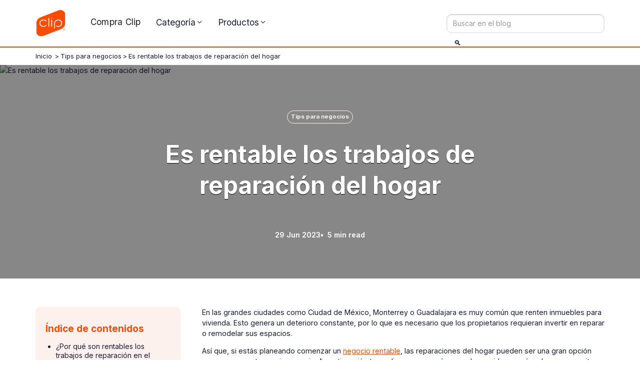

--- FILE ---
content_type: text/html; charset=utf-8
request_url: https://blog.clip.mx/articulo/es-rentable-los-trabajos-de-reparacion-del-hogar
body_size: 30370
content:
<!DOCTYPE html><!-- Last Published: Wed Jan 21 2026 19:35:12 GMT+0000 (Coordinated Universal Time) --><html data-wf-domain="blog.clip.mx" data-wf-page="64dab3380c6a7a9f0a15da2b" data-wf-site="63c9566f7b54f8fda6b43ceb" lang="es" data-wf-collection="64dab3380c6a7a9f0a15d9ec" data-wf-item-slug="es-rentable-los-trabajos-de-reparacion-del-hogar"><head><meta charset="utf-8"/><title>Es rentable los trabajos de reparación del hogar  - Clip</title><meta content="Conoce porqué son rentables los trabajos de reparación del hogar y aprende ideas para ponerlas en práctica." name="description"/><meta content="Es rentable los trabajos de reparación del hogar  - Clip" property="og:title"/><meta content="Conoce porqué son rentables los trabajos de reparación del hogar y aprende ideas para ponerlas en práctica." property="og:description"/><meta content="https://cdn.prod.website-files.com/63cb26b8b9a071302d67af14/649dd2da8b3d6bf9ffcbd44d_reparaciones-del-hogar.avif" property="og:image"/><meta content="Es rentable los trabajos de reparación del hogar  - Clip" property="twitter:title"/><meta content="Conoce porqué son rentables los trabajos de reparación del hogar y aprende ideas para ponerlas en práctica." property="twitter:description"/><meta content="https://cdn.prod.website-files.com/63cb26b8b9a071302d67af14/649dd2da8b3d6bf9ffcbd44d_reparaciones-del-hogar.avif" property="twitter:image"/><meta property="og:type" content="website"/><meta content="summary_large_image" name="twitter:card"/><meta content="width=device-width, initial-scale=1" name="viewport"/><meta content="tC_qDWXTooXEQErUNNfLpawU3X8XETNJQnVG6gEYxd0" name="google-site-verification"/><link href="https://cdn.prod.website-files.com/63c9566f7b54f8fda6b43ceb/css/blog-clip.shared.160e91415.min.css" rel="stylesheet" type="text/css" integrity="sha384-Fg6RQVbhDM1NPKL6UfX5pQpR9iX26+IJg6EsYNTcgojclpRuVNXeSOutGOnlLbO4" crossorigin="anonymous"/><link href="https://fonts.googleapis.com" rel="preconnect"/><link href="https://fonts.gstatic.com" rel="preconnect" crossorigin="anonymous"/><script src="https://ajax.googleapis.com/ajax/libs/webfont/1.6.26/webfont.js" type="text/javascript"></script><script type="text/javascript">WebFont.load({  google: {    families: ["Inter:300,regular,500,600,700,900"]  }});</script><script type="text/javascript">!function(o,c){var n=c.documentElement,t=" w-mod-";n.className+=t+"js",("ontouchstart"in o||o.DocumentTouch&&c instanceof DocumentTouch)&&(n.className+=t+"touch")}(window,document);</script><link href="https://cdn.prod.website-files.com/63c9566f7b54f8fda6b43ceb/63cf14d75af0032e347756a2_favicon.png" rel="shortcut icon" type="image/x-icon"/><link href="https://cdn.prod.website-files.com/63c9566f7b54f8fda6b43ceb/63cf14d546aaab38512993bd_webclip.png" rel="apple-touch-icon"/><!-- Google Tag Manager -->
<script rel="preload">(function(w,d,s,l,i){w[l]=w[l]||[];w[l].push({'gtm.start':
new Date().getTime(),event:'gtm.js'});var f=d.getElementsByTagName(s)[0],
j=d.createElement(s),dl=l!='dataLayer'?'&l='+l:'';j.async=true;j.src=
'https://www.googletagmanager.com/gtm.js?id='+i+dl;f.parentNode.insertBefore(j,f);
})(window,document,'script','dataLayer','GTM-W2H2PB6');</script>
<!-- End Google Tag Manager --><link rel="canonical" href="https://blog.clip.mx/articulo/es-rentable-los-trabajos-de-reparacion-del-hogar" />
<meta property="og:url" content="https://blog.clip.mx/articulo/es-rentable-los-trabajos-de-reparacion-del-hogar" />

<!--Datos estructurados ✰✰-->
<script data-n-head="ssr" type="application/ld+json">
{"@context":"https://schema.org",
"@type":"Product","aggregateRating":{"@type":"AggregateRating","ratingValue":"4.9","bestRating":"5","reviewCount":"3450"},"description":"La mejor terminal de pago en México - Clip","name":"Clip","image":"https://prod-ecommerce-cdn.payclip.com/logo-clip.svg","sku":"-","brand":{"@type":"Brand","description":"La mejor terminal de pago en México - Clip","name":"Clip","image":"https://assets.website-files.com/63c9566f7b54f8fda6b43ceb/63cb1b4d1fe6f55d7042111c_logo-clip.svg"}}
</script>

<script type="application/ld+json">
{
  "@context": "https://schema.org",
  "@type": "NewsArticle",
  "mainEntityOfPage": {
    "@type": "WebPage",
    "@id": "https://blog.clip.mx/articulo/es-rentable-los-trabajos-de-reparacion-del-hogar"
  },
  "headline": "Es rentable los trabajos de reparación del hogar",
  "image": "https://cdn.prod.website-files.com/63cb26b8b9a071302d67af14/649dd2da8b3d6bf9ffcbd44d_reparaciones-del-hogar.avif",  
  "author": {
    "@type": "Person",
    "name": "Marisol Morelos",
    "url": "https://blog.clip.mx/autor/marisol-morelos"
  },  
  "publisher": {
    "@type": "Organization",
    "name": "Clip",
    "logo": {
      "@type": "ImageObject",
      "url": "https://assets-global.website-files.com/640a110ff475260ce6551685/640b3788ce1a575625fd9f45_Logo-Clip.svg"
    }
  },
  "datePublished": ""
}
</script>

</head><body><div class="w-embed w-iframe"><!-- Google Tag Manager (noscript) -->
<noscript><iframe src="https://www.googletagmanager.com/ns.html?id=GTM-TTC9TVS"
height="0" width="0" style="display:none;visibility:hidden"></iframe></noscript>
<!-- End Google Tag Manager (noscript) --></div><div class="mueve-card-terminales w-embed w-script"><script rel="preload" src="https://ajax.googleapis.com/ajax/libs/jquery/3.6.0/jquery.min.js"></script>
<!--You can remove the extra script tag mueve a enmedio las terminales-->
<script rel="preload">
$( document ).ready(function() {
    $("h2:nth-of-type(2)").before($("#terminales-venta"));
   /*acomodo de productos 1° Terminales premium*/
    if( $("#terminales-venta .w-dyn-items .w-dyn-item:nth-of-type(1)").attr('terminal') == 'Clip Plus 2' ){
    	$("#terminales-venta .w-dyn-items .w-dyn-item:nth-of-type(1)").before($("#terminales-venta .w-dyn-items .w-dyn-item:nth-of-type(3)"));
    	$("#terminales-venta .w-dyn-items .w-dyn-item:nth-of-type(1)").before($("#terminales-venta .w-dyn-items .w-dyn-item:nth-of-type(3)"));
    }
});

</script></div><div class="estilos-indice w-embed"><style>

.toc .H2:hover {
    outline: 0;
    color: #fc4c02;
}
.toc .H3:hover{
    outline: 0;
    color: #fc4c02;
}

.toc .H2{
	transition: all .2s;
    display: block;
    line-height: 1.3;
    font-size: 14px;
}

.toc .H3{
	transition: all .2s;
  font-size: 14px;
  display: block;
  line-height: 1.3;
}

#toc > ul > li{
	margin-bottom: 15px;
}

#toc > ul > li > ul li{
	margin-top: 5px;
}

#contenido-arti h2, #contenido-arti h3 { scroll-padding-top: 80px; scroll-margin-top: 80px; } 
html { scroll-padding-top: 80px; scroll-margin-top: 80px; } 
#contenido-arti { scroll-padding-top: 80px; scroll-margin-top: 80px; } 
body{ scroll-behavior: smooth; scroll-padding-top: 80px; scroll-margin-top: 80px; }
</style></div><div class="page-wrapper"><div class="global-styles w-embed"><style>

  /* ### GLOBAL - START ### */
  /* ### GLOBAL - START ### */

  /* These classes are never overwritten */
  .hide{display:none!important}@media screen and (max-width:991px),@media screen and (max-width:767px),@media screen and (max-width:479px){.hide,.hide-tablet{display:none!important}}@media screen and (max-width:767px) .hide-mobile-landscape{display:none!important}}@media screen and (max-width:479px) .hide-mobile{display:none!important}}.margin-0{margin:0rem!important}.padding-0{padding:0rem!important}.spacing-clean{padding:0rem!important;margin:0rem!important}.margin-top{margin-right:0rem!important;margin-bottom:0rem!important;margin-left:0rem!important}.padding-top{padding-right:0rem!important;padding-bottom:0rem!important;padding-left:0rem!important}.margin-right{margin-top:0rem!important;margin-bottom:0rem!important;margin-left:0rem!important}.padding-right{padding-top:0rem!important;padding-bottom:0rem!important;padding-left:0rem!important}.margin-bottom{margin-top:0rem!important;margin-right:0rem!important;margin-left:0rem!important}.padding-bottom{padding-top:0rem!important;padding-right:0rem!important;padding-left:0rem!important}.margin-left{margin-top:0rem!important;margin-right:0rem!important;margin-bottom:0rem!important}.padding-left{padding-top:0rem!important;padding-right:0rem!important;padding-bottom:0rem!important}.margin-horizontal{margin-top:0rem!important;margin-bottom:0rem!important}.padding-horizontal{padding-top:0rem!important;padding-bottom:0rem!important}.margin-vertical{margin-right:0rem!important;margin-left:0rem!important}.padding-vertical{padding-right:0rem!important;padding-left:0rem!important}a,.w-nav-link,.w-dropdown,.w-dropdown-toggle,.w-nav-brand{color:inherit;text-decoration:inherit;font-size:inherit}.w-nav-menu{height:auto!important}.padding-global{pointer-events:none}.container-large,.container-medium,.container-small,.container-tiny,.nav_container{pointer-events:auto}

  /* Fluid responsive setup */
  html{font-size:1rem}@media screen and (max-width:1440px){html{font-size:calc(.002182628062360914rem + 1.108685968819599vw)}}@media screen and (max-width:991px){html{font-size:calc(.005938895089285912rem + 2.073660714285714vw)}}@media screen and (max-width:767px){html{font-size:calc(.004733506944444521rem + 2.8069444444444445vw)}}@media screen and (max-width:479px){html{font-size:calc(-.0026722018828451884rem + 4.275523012552301vw)}}

  /* Make text look crisper and more legible in all browsers */
  body {
    -webkit-font-smoothing: antialiased;
    -moz-osx-font-smoothing: grayscale;
    font-smoothing: antialiased;
    text-rendering: optimizeLegibility;
  }

  /* overflow and border radius not working in interaction or cards fix for safari. RECOMMENDED | Appears to not work with CMS items */
  .fix-overflow-border {
    -webkit-backface-visibility: hidden;
    -moz-backface-visibility: hidden;
    -webkit-transform: translate3d(0, 0, 0);
    -moz-transform: translate3d(0, 0, 0);
  }

  /* Fixes overflow and border radius not working in interaction or cards on safari.
  Removes Box Shadows | Use for CMS items (put box shadow in a wrapper with same border radius) */
  .fix-overflow-border-cms, .highlighted-articles_img-wrapper, .popular-articles_img-wrapper, .recent-articles_img-wrapper {
    -webkit-mask-image: -webkit-radial-gradient(white, black);
  }

  /* Fixes chopiness and glitches caused by blur on Mac and IOS devices */
  .fix-blur-ios {
    -webkit-transform: translateZ(0);
    -webkit-perspective: 1000;
    -webkit-backface-visibility: hidden;
  }

  /* Fix gradient texts breaking in IOS */
  .fix-gradient-ios {
    -webkit-box-decoration-break: clone;
  }

  /* Removes native scrollbar */
  .no-scrollbar {
    -ms-overflow-style: none;  // IE 10+
    overflow: -moz-scrollbars-none;  // Firefox
  }
  .no-scrollbar::-webkit-scrollbar {
    display: none; // Safari and Chrome
  }

  /* Applys object fit to cover */
  .image-cover {
    width: 100%;
    height: 100%;
    object-fit: cover;
  }

  /* Applys object fit to contain */
  .image-contain {
    width: 100%;
    height: 100%;
    object-fit: contain;
  }

  /* Focus state style for keyboard navigation for the focusable elements */
  *[tabindex]:focus-visible,
  input[type="file"]:focus-visible {
    outline: 0.125rem solid #4d65ff;
    outline-offset: 0.125rem;
  }

  /* Get rid of top margin on first element in any rich text element */
  .w-richtext > :not(div):first-child, .w-richtext > div:first-child > :first-child {
    margin-top: 0 !important;
  }

  /* Get rid of bottom margin on last element in any rich text element */
  .w-richtext>:last-child, .w-richtext ol li:last-child, .w-richtext ul li:last-child {
    margin-bottom: 0 !important;
  }

  /* Prevent all click and hover interaction with an element */
  .pointer-events-off {
    pointer-events: none;
  }

  /* Enables all click and hover interaction with an element */
  .pointer-events-on {
    pointer-events: auto;
  }

  /* Disable text selection highlighting */
  .no-select {
    -webkit-touch-callout: none;
    -webkit-user-select: none;
    -khtml-user-select: none;
    -moz-user-select: none;
    -ms-user-select: none;
    user-select: none;
  }


  /* Create a class of .div-square which maintains a 1:1 dimension of a div */
  .div-square::after {
    content: "";
    display: block;
    padding-bottom: 100%;
  }

  /* Make sure containers never lose their center alignment */
  .container-medium, .container-small, .container-large {
    margin-right: auto !important;
    margin-left: auto !important;
  }

  /* 
  Make the following elements inherit typography styles from the parent and not have hardcoded values. 
  Important: You will not be able to style for example "All Links" in Designer with this CSS applied.
  Uncomment this CSS to use it in the project. Leave this message for future hand-off.
  */
  /*
  a,
  .w-input,
  .w-select,
  .w-tab-link,
  .w-nav-link,
  .w-dropdown-btn,
  .w-dropdown-toggle,
  .w-dropdown-link {
  color: inherit;
  text-decoration: inherit;
  font-size: inherit;
  }
  */

  /* Apply "..." after 3 lines of text */
  .text-style-3lines {
    display: -webkit-box;
    overflow: hidden;
    -webkit-line-clamp: 3;
    -webkit-box-orient: vertical;
  }

  /* Apply "..." after 2 lines of text */
  .text-style-2lines {
    display: -webkit-box;
    overflow: hidden;
    -webkit-line-clamp: 2;
    -webkit-box-orient: vertical;
  }

  /* Adds inline flex display */
  .display-inlineflex {
    display: inline-flex;
  }

  /* ### GLOBAL - END ### */
  /* ### GLOBAL - END ### */

</style></div><div class="section-48"><div data-w-id="2792bcd7-badc-3172-d33f-ec9094257969" data-animation="default" data-collapse="medium" data-duration="400" data-easing="ease" data-easing2="ease" role="banner" class="navbar-no-shadow-container w-nav"><div class="container-large"><div class="navbar-wrapper"><div id="w-node-_65e782c3-c7a5-3577-ed7b-da748d91d8a4-94257968" class="div-block-609"><a href="/" id="w-node-_2792bcd7-badc-3172-d33f-ec909425796c-94257968" class="navbar-brand w-nav-brand"><img src="https://cdn.prod.website-files.com/63c9566f7b54f8fda6b43ceb/64838604508cc8cce2ce71a1_logo-clip-small.svg" loading="eager" width="0" height="32" alt="logo clip" fetchpriority="low" class="image-272"/></a><a id="w-node-_052acb22-7066-506f-9eec-8c949bd30c3c-94257968" href="https://blog.clip.mx/" class="link-block-35 w-inline-block"><div><img src="https://cdn.prod.website-files.com/63c9566f7b54f8fda6b43ceb/6478f3659d4bfa46cb41f706_casa.webp" loading="lazy" width="48" height="48" alt="home blog" class="image-271"/></div></a></div><nav role="navigation" id="w-node-_2792bcd7-badc-3172-d33f-ec909425796e-94257968" class="nav-menu-wrapper w-nav-menu"><ul role="list" class="nav-menu-6 w-list-unstyled"><li class="list-item-2"><a href="https://www.clip.mx/" class="nav-link-7">Compra Clip</a></li><li class="list-item-2 drop"><div data-hover="true" data-delay="0" class="nav_dropdown w-dropdown"><div class="nav_dropdown-toggle w-dropdown-toggle"><div class="nav_dropdown-text"><div class="text-block-55">Categoría</div></div><div class="nav_dropdown-toggle-icon w-embed"><svg xmlns="http://www.w3.org/2000/svg" width="27" height="27" viewBox="0 0 27 27" fill="none">
<path loading="lazy" fill-rule="evenodd" clip-rule="evenodd" d="M13.9475 9.97584C13.7003 9.7287 13.2997 9.7287 13.0526 9.97584L6.60087 16.4276C6.35375 16.6747 6.35375 17.0753 6.60087 17.3225L6.89919 17.6208C7.14631 17.8679 7.54699 17.8679 7.79412 17.6208L13.5 11.9149L19.206 17.6208C19.4531 17.8679 19.8537 17.8679 20.1009 17.6208L20.3992 17.3225C20.6463 17.0753 20.6463 16.6747 20.3992 16.4276L13.9475 9.97584Z" fill="currentColor"/>
</svg></div></div><nav class="nav_dropdown-list-wrapper w-dropdown-list"><div class="nav_dropdown-list"><div class="nav_dropdown-collection w-dyn-list"><div role="list" class="w-dyn-items"><div role="listitem" class="nav_dropdown-item w-dyn-item"><a href="/categoria/tips-para-negocios" class="nav_dropdown-link">Tips para negocios</a></div><div role="listitem" class="nav_dropdown-item w-dyn-item"><a href="/categoria/noticias" class="nav_dropdown-link">Noticias</a></div><div role="listitem" class="nav_dropdown-item w-dyn-item"><a href="/categoria/mundo-clip" class="nav_dropdown-link">Mundo Clip</a></div><div role="listitem" class="nav_dropdown-item w-dyn-item"><a href="/categoria/tecnologia" class="nav_dropdown-link">Tecnología</a></div></div></div></div></nav></div></li><li class="list-item-2 drop"><div data-hover="true" data-delay="0" class="nav_dropdown w-dropdown"><div class="nav_dropdown-toggle w-dropdown-toggle"><div class="nav_dropdown-text"><div class="text-block-55">Productos</div></div><div class="nav_dropdown-toggle-icon w-embed"><svg xmlns="http://www.w3.org/2000/svg" width="27" height="27" viewBox="0 0 27 27" fill="none">
<path loading="lazy" fill-rule="evenodd" clip-rule="evenodd" d="M13.9475 9.97584C13.7003 9.7287 13.2997 9.7287 13.0526 9.97584L6.60087 16.4276C6.35375 16.6747 6.35375 17.0753 6.60087 17.3225L6.89919 17.6208C7.14631 17.8679 7.54699 17.8679 7.79412 17.6208L13.5 11.9149L19.206 17.6208C19.4531 17.8679 19.8537 17.8679 20.1009 17.6208L20.3992 17.3225C20.6463 17.0753 20.6463 16.6747 20.3992 16.4276L13.9475 9.97584Z" fill="currentColor"/>
</svg></div></div><nav class="nav_dropdown-list-wrapper w-dropdown-list"><div class="nav_dropdown-list"><div class="nav_dropdown-collection"><div class="nav_dropdown-item"><a href="https://shop.clip.mx/products/clip-plus-2" target="_blank" class="nav_dropdown-link">Lector de tarjetas Clip </a></div><div class="nav_dropdown-item"><a href="https://shop.clip.mx/products/clip-pro-2" target="_blank" class="nav_dropdown-link">Terminal portátil Clip </a></div><div class="nav_dropdown-item relative"><a href="https://shop.clip.mx/products/clip-total-2" target="_blank" class="nav_dropdown-link">Punto de venta móvil Clip </a><div class="div-block-59066"><p class="paragraph-51469">Oferta</p></div></div><div class="nav_dropdown-item relative"><a href="https://shop.clip.mx/products/clip-ultra" target="_blank" class="nav_dropdown-link">Terminal con teclado Clip</a></div><div class="nav_dropdown-item"><a href="https://shop.clip.mx/collections/productos-clip" target="_blank" class="nav_dropdown-link">Todas las terminales </a></div></div></div></nav></div></li></ul></nav><div id="w-node-_2792bcd7-badc-3172-d33f-ec9094257986-94257968" class="div-block-608"><form action="/search" class="search w-form"><div class="div-block-575"><div class="div-block-594"><input class="search-input-2 w-input" maxlength="256" name="query" placeholder="Buscar en el blog" type="search" id="search-2" required=""/></div><div class="div-block-576"><input type="submit" class="search-button w-button" value="🔍︎"/></div></div></form></div><div id="w-node-_2792bcd7-badc-3172-d33f-ec909425798d-94257968" class="menu-button-6 w-nav-button"><div data-is-ix2-target="1" class="nav_menu-button-icon" data-w-id="2792bcd7-badc-3172-d33f-ec909425798e" data-animation-type="lottie" data-src="https://cdn.prod.website-files.com/63c9566f7b54f8fda6b43ceb/63c956707b54f8f2f7b43cff_nav-menu-black.json" data-loop="0" data-direction="1" data-autoplay="0" data-renderer="svg" data-duration="0" data-ix2-initial-state="12"></div></div></div></div></div></div><main class="main-wrapper"><section class="section_article-header"><div class="padding-global3"><div class="container-large3"><div class="breadcrumb"><p class="breadcrumb-l"><a href="/" class="breadcrumb-l">Inicio</a></p><p class="breadcrumb-l">&gt; </p><a href="/categoria/tips-para-negocios" class="breadcrumb-l w-inline-block"><p>Tips para negocios</p></a><p class="breadcrumb-l">&gt; </p><p class="breadcrumb-l">Es rentable los trabajos de reparación del hogar</p></div><div class="article-header_img-wrapper-copy"><div class="div-block-59073"></div><img height="800" fetchpriority="high" width="1200" src="https://cdn.prod.website-files.com/63cb26b8b9a071302d67af14/649dd2da8b3d6bf9ffcbd44d_reparaciones-del-hogar.avif" alt="Es rentable los trabajos de reparación del hogar" class="blog-post_img-copy"/><div class="article-header_right-dev"><div class="article_category-read-time-dev"><div id="w-node-a81a584b-c706-72a6-0a42-3262cffede6c-0a15da2b" class="article_category-pill-dev"><p class="text-size-tiny-dev">Tips para negocios</p></div><div class="article_etiqueta-pill"><p class="text-size-tiny">Heading</p></div><div class="article_read-time"><div class="w-dyn-bind-empty"></div><div>min read</div></div></div><h1 class="blog-t text-color-white">Es rentable los trabajos de reparación del hogar</h1><div class="article_date-dev"><div class="text-block-77 text-color-white-2">29 Jun 2023</div><div class="text-color-white-2">•  5 min read</div></div></div></div></div></div></section><section class="section_blog-articles2"><div class="container-large2"><div><div class="padding-section-medium-f2"><div id="blog_layout3" class="blog_layout3-dev"><div id="w-node-e4966472-a72c-054a-0450-d2727fc398d3-0a15da2b" class="div-block-5834"><div id="w-node-bad920a4-1be1-f3b7-48b8-8adf720b8403-0a15da2b" class="wp-side-content-home-blogs"><div class="wp-sticky-lateral-side-blog"><div id="indice-articulo" class="indice-contenido-f"><p class="paragraph-436"><strong class="bold-text-31">Índice de contenidos</strong></p><div id="toc" class="toc"></div></div><div id="shopi-slider" class="shopi-slider terminal"><div class="w-embed w-script"><div class="slider-container">
  <button class="arrow left">&#8592;</button>
  <div class="product-collection" id="product-collection_slider"></div>
  <button class="arrow right">&#8594;</button>
</div>
<div class="slider-controls" id="sliderDots"></div>

<script>
const shopifyDomain_slider = "shop.clip.mx"; 
const storefrontAccessToken_slider = "fff53e15277dfc7c053d12b7de3fbab9"; 

async function fetchProducts_slider() {
   const query_slider = `
  query {
    collectionByHandle(handle: "productos-clip") { 
      products(first: 4) {
        edges {
          node {
            handle
            title
            description
            featuredImage { url }
            media(first: 1) {
              edges {
                node {
                  ... on MediaImage { image { url } }
                  ... on Video { previewImage { url } }
                }
              }
            }
            variants(first: 1) {
              edges {
                node {
                  price { amount currencyCode }
                  compareAtPrice { amount currencyCode }
                  id
                }
              }
            }
            metafields(identifiers: [
              { namespace: "custom", key: "listado_iconos" },
              { namespace: "custom", key: "cuotas" },
              { namespace: "custom", key: "product_card_image" },
              { namespace: "custom", key: "extra_badge" },
              { namespace: "custom", key: "short_description_desktop" },
              { namespace: "custom", key: "image_sticker" }, 
              { namespace: "custom", key: "mostrar_sticker_promo" }
            ]) {
              key
              value
              ... on Metafield {
                reference {
                  ... on MediaImage { image { url } }
                  ... on Metaobject {
                    type
                    etiquetaBadge: field(key: "etiqueta_badge") { value }
                    colorFondo: field(key: "color_fondo") { value }
                    colorTexto: field(key: "color_texto") { value }
                    colorBorde: field(key: "color_borde") { value }
                    icono: field(key: "icono") {
                      reference {
                        ... on MediaImage { image { url } }
                      }
                    }
                  }
                }
              }
              references(first: 10) {
                edges {
                  node {
                    ... on Metaobject {
                      icono: field(key: "icono") {
                        reference {
                          ... on MediaImage { image { url } }
                        }
                      }
                      texto: field(key: "texto") { value }
                    }
                    ... on MediaImage { image { url } }
                  }
                }
              }
            }
          }
        }
      }
    }
  }
`;

  const response_slider = await fetch(`https://${shopifyDomain_slider}/api/2023-07/graphql.json`, {
    method: "POST",
    headers: {
      "Content-Type": "application/json",
      "X-Shopify-Storefront-Access-Token": storefrontAccessToken_slider
    },
    body: JSON.stringify({ query: query_slider })
  });

  const { data: data_slider } = await response_slider.json();

  const products_slider = data_slider.collectionByHandle.products.edges;
  const container_slider = document.getElementById("product-collection_slider");

  products_slider.forEach(({ node: product_slider }) => {
    const variant_slider = product_slider.variants.edges[0]?.node;
    const metafields_slider = product_slider.metafields?.map(edge => edge) || [];
    const cuotasMetafield_slider = metafields_slider.find(m => m?.key === "cuotas") || null;
    
    const descripcionMetafield_slider = metafields_slider.find(m => m?.key === "short_description_desktop") || null;
    
    const listadoIconosMetafield_slider = metafields_slider.find(m => m.key === "listado_iconos") || null;
    const cardImageMetafield_slider = metafields_slider.find(m => m?.key === "product_card_image") || null;
    const extraBadge_slider = metafields_slider.find(m => m?.key === "extra_badge") || null;
    
    const sticker_image = metafields_slider.find(m => m?.key === "image_sticker") || null;
    
    const mostrar_sticker_promo = metafields_slider.find(m => m?.key === "mostrar_sticker_promo") || null;

    let html_extrabadge_slider = extraBadge_slider
      ? `<div class='extraBadge' style='border-color: ${extraBadge_slider.reference.colorBorde?.value};color: ${extraBadge_slider.reference.colorTexto?.value};background-color: ${extraBadge_slider.reference.colorFondo?.value}'>${extraBadge_slider.reference.etiquetaBadge.value}</div>`
      : "";

    const cuotas_slider = cuotasMetafield_slider?.value || "";
    
    const descripcion_slider_new = descripcionMetafield_slider?.value || "";

    const features_slider = listadoIconosMetafield_slider?.references?.edges.map(({ node }) => ({
      icono: node.icono?.reference?.image?.url || '',
      texto: node.texto?.value || ''
    })) || [];

    const cardWrapper_slider = document.createElement("div");
    cardWrapper_slider.classList.add("card_wrapper");
    cardWrapper_slider.id = product_slider.handle;

    const productCard_slider = document.createElement("div");
    productCard_slider.classList.add("product-card");

    const variantId_slider = variant_slider?.id.split("/").pop();
    const media_slider = product_slider.media.edges[0]?.node;

    const imageUrl_slider = cardImageMetafield_slider?.reference?.image?.url || media_slider?.image?.url || media_slider?.previewImage?.url || product_slider.featuredImage?.url;

		const stickerUrl = sticker_image?.reference?.image?.url  ?? "";
   


    let compareAtPrice_slider = variant_slider?.compareAtPrice?.amount ? parseFloat(variant_slider.compareAtPrice.amount) : null;
    let currentPrice_slider = parseFloat(variant_slider.price.amount);

    let clase_tag_extra_slider = "";
    let monto_cuota_slider = cuotas_slider ? currentPrice_slider / cuotas_slider : "";
    monto_cuota_slider = Math.round(monto_cuota_slider).toLocaleString('en-US', { minimumFractionDigits: 0, maximumFractionDigits: 0 });

    let discountPercentage_slider = compareAtPrice_slider ? Math.round((1 - (currentPrice_slider / compareAtPrice_slider)) * 100) : null;



    let tag_sticker = "";
    if (mostrar_sticker_promo.value == "true") {
      tag_sticker = `<div class="sticker_promo">
                      <div class="sticker_promo_val">-${discountPercentage_slider}%</div>
                      <img src="https://cdn.prod.website-files.com/640a110ff475260ce6551685/6939727962589d4a264306fe_background_sticker.svg" alt="" class="sticker_background" loading="lazy" width="78" height="53">
                    </div>`;
    }


    let tag_discount_special_slider = "";

    if (`${product_slider.title}` === "Clip Plus 2" || `${product_slider.title}` === "Clip Pro 2" || `${product_slider.title}` === "Clip Total 2") {
      //html_extrabadge_slider = '';
    }

    compareAtPrice_slider = compareAtPrice_slider ? compareAtPrice_slider.toLocaleString('en-US', { minimumFractionDigits: 0, maximumFractionDigits: 0 }) : null;
    currentPrice_slider = currentPrice_slider.toLocaleString('en-US', { minimumFractionDigits: 0, maximumFractionDigits: 0 });

    productCard_slider.innerHTML = `
      <div class="link_card">
        <div class="sh_produp">
          <div class="product_media_container">
            ${html_extrabadge_slider}
            ${tag_discount_special_slider}
            ${tag_sticker}
            <img class="product-image" loading="lazy" src="${imageUrl_slider}" alt="${product_slider.title}" width="318" height="318">
          </div>
          <div class="sh_prod_info">
            <p class="nombre_prod">${product_slider.title}</p>
            
            
            <p class="description_prod">${descripcion_slider_new}</p>
            
            
            
            <div class="price_group">
              <div class="prices">
                <div class="new-price">$${currentPrice_slider}</div>
                <div class="compare_discount">
                  ${compareAtPrice_slider ? `<span class="old-price">$${compareAtPrice_slider}</span>` : ''}
                  ${discountPercentage_slider ? `<div class="tag-discount ${clase_tag_extra_slider}">- ${discountPercentage_slider}%</div>` : ''}   
                </div>             
              </div>
              ${cuotas_slider ? `<div class="msi">${cuotas_slider} MSI de $${monto_cuota_slider}</div>` : ''}
            </div>
          </div>
        </div>
        <div class="button_container">
          <a class="buy-button" href="https://${shopifyDomain_slider}/cart/${variantId_slider}:1">Comprar ahora</a>
          <a class="product-button" href="https://${shopifyDomain_slider}/products/${product_slider.handle}">Ver detalles</a>
        </div>
      </div>`;

    container_slider.appendChild(cardWrapper_slider);
    cardWrapper_slider.appendChild(productCard_slider);
  });
}

fetchProducts_slider().then(() => {
  initSliderControls_slider();
  window.dispatchEvent(new Event('slider:ready'));
});


</script>


<script>
function initSliderControls_slider() {
  const track = document.getElementById('product-collection_slider');
  const dots = document.getElementById('sliderDots');
  const leftBtn = document.querySelector('.arrow.left');
  const rightBtn = document.querySelector('.arrow.right');

  let currentIndex = 0;
  let isMobile = window.matchMedia('(max-width: 768px)');
  let onScrollHandler = null;
  let autoplayInterval = null;

  function getVisibleSlidesEls() {
    return Array.from(track.children).filter(el => !el.classList.contains('is-hidden'));
  }

  let slides = getVisibleSlidesEls();
  const getVisibleSlidesCount = () => 1; // mobile = 1
  const slideWidth = () => slides[0]?.offsetWidth || 0;

  function clampIndex(i) {
    const maxIndex = Math.max(0, slides.length - getVisibleSlidesCount());
    return Math.max(0, Math.min(i, maxIndex));
  }

  function scrollToSlide(index) {
    slides = getVisibleSlidesEls(); // sync
    if (slides.length === 0) return;
    const w = slideWidth();
    if (!w) return;
    const target = clampIndex(index);
    track.scrollTo({ left: Math.round(w * target), behavior: 'smooth' });
    currentIndex = target;
    updateDots();
    updateArrows();
  }

  function updateDots() {
    dots.querySelectorAll('.dot').forEach((dot, i) => {
      dot.classList.toggle('active', i === currentIndex);
    });
  }

  function updateArrows() {
    const maxIndex = Math.max(0, slides.length - getVisibleSlidesCount());
    leftBtn.disabled = currentIndex <= 0 || slides.length <= 1;
    rightBtn.disabled = currentIndex >= maxIndex || slides.length <= 1;
    leftBtn.classList.toggle("disabled", leftBtn.disabled);
    rightBtn.classList.toggle("disabled", rightBtn.disabled);
  }

  function setupDots() {
    slides = getVisibleSlidesEls();
    const visible = getVisibleSlidesCount();
    const total = slides.length;
    const count = Math.max(1, total - visible + 1);

    dots.innerHTML = '';
    for (let i = 0; i < count; i++) {
      const dot = document.createElement('span');
      dot.className = 'dot';
      dot.addEventListener('click', () => {
        scrollToSlide(i);
        restartAutoplay();
      });
      dots.appendChild(dot);
    }
    updateDots();
    updateArrows();
  }

  function handleScroll() {
    const w = slideWidth();
    if (!w) return;
    const index = Math.round(track.scrollLeft / w);
    if (index !== currentIndex) {
      currentIndex = index;
      updateDots();
      updateArrows();
    }
  }

  function debounce(fn, wait) {
    let t;
    return () => { clearTimeout(t); t = setTimeout(fn, wait); };
  }

  // autoplay
  function startAutoplay() {
    stopAutoplay();
    autoplayInterval = setInterval(() => {
      slides = getVisibleSlidesEls();
      const maxIndex = Math.max(0, slides.length - getVisibleSlidesCount());
      let nextIndex = currentIndex + 1;
      if (nextIndex > maxIndex) nextIndex = 0;
      scrollToSlide(nextIndex);
    }, 4000);
  }
  function stopAutoplay() {
    if (autoplayInterval) { clearInterval(autoplayInterval); autoplayInterval = null; }
  }
  function restartAutoplay() { stopAutoplay(); startAutoplay(); }

  // mobile slider ON
  function enableMobileSlider() {
    slides = getVisibleSlidesEls();

    dots.style.display = 'block';
    leftBtn.style.display = 'none';
    rightBtn.style.display = 'none';

    track.scrollLeft = 0;
    currentIndex = 0;
    setupDots();

    requestAnimationFrame(() => {
      scrollToSlide(0);
    });

    onScrollHandler = debounce(handleScroll, 30);
    track.addEventListener('scroll', onScrollHandler);
    window.addEventListener('resize', onResizeRecalc);

    startAutoplay();
  }

  function disableMobileSlider() {
    stopAutoplay();
    dots.innerHTML = '';
    dots.style.display = 'none';
    leftBtn.style.display = 'none';
    rightBtn.style.display = 'none';

    if (onScrollHandler) {
      track.removeEventListener('scroll', onScrollHandler);
      onScrollHandler = null;
    }
    window.removeEventListener('resize', onResizeRecalc);

    track.scrollLeft = 0;
    currentIndex = 0;
  }

  function onResizeRecalc() {
    requestAnimationFrame(() => scrollToSlide(currentIndex));
  }

  function applyMode() {
    if (isMobile.matches) {
      enableMobileSlider();
    } else {
      // Si quieres grid en desktop, cambia a disableMobileSlider();
      enableMobileSlider();
    }
  }

  // API pública para refrescar cuando cambian los visibles
  window.sliderApi = {
    refresh() {
      stopAutoplay();
      slides = getVisibleSlidesEls();

      if (slides.length === 0) {
        dots.innerHTML = '';
        leftBtn.disabled = true;
        rightBtn.disabled = true;
        return;
      }

      currentIndex = 0;
      track.scrollLeft = 0;
      setupDots();
      requestAnimationFrame(() => scrollToSlide(0));
      startAutoplay();
    }
  };

  // init + cambios de viewport
  applyMode();
  isMobile.addEventListener('change', () => {
    disableMobileSlider();
    applyMode();
    if (window.sliderApi) window.sliderApi.refresh();
  });

  leftBtn.addEventListener('click', () => {
    scrollToSlide(currentIndex - 1);
    restartAutoplay();
  });
  rightBtn.addEventListener('click', () => {
    scrollToSlide(currentIndex + 1);
    restartAutoplay();
  });
}
</script></div><div class="w-embed"><style>

.sticker_promo {
    position: absolute;
    z-index: 1;
    right: 5px;
    top: 5px;
}

.sticker_promo .sticker_promo_val {
    position: absolute;
    width: 100%;
    text-align: center;
    display: flex;
    justify-content: flex-start;
    height: 100%;
    flex-direction: column;
    color: #fff;
    font-size: 24px;
    font-weight: 900;
    -webkit-text-stroke: 1px #B53600;
    padding-top: 8px;
    letter-spacing: -1px;
    padding-left: 5px;
}

.sticker_promo .sticker_background {
    width: 85px;
    height: auto;
}

        .slider-container .card_wrapper{
            flex: 0 0 100%;
            box-sizing: border-box;
            scroll-snap-align: start;
        }
        
        img.sticker_tag {
            position: absolute;
            right: 5px;
            top: 5px;
            max-width: 76px;
            height: auto;
        }


       .product-collection {
            display: flex;
            justify-content: flex-start;
            gap: 25px;
            flex-wrap: wrap;
            width: 100%;
            grid-template-columns: 1fr 1fr;
            padding: 10px 0;
            box-sizing: border-box;
            max-width: 1100px;
            margin: 0 auto;
        }

       .slider-container .product-collection {
            flex-wrap: nowrap;
            max-width: 1100px;
            margin: 0 auto;
            flex-direction: row;
            scroll-snap-type: x mandatory;
            scroll-behavior: smooth;
            -webkit-overflow-scrolling: touch;
            overflow-x: auto;
            overflow-y: hidden;
            scrollbar-width: none;
        }

        .slider-container .product-collection::-webkit-scrollbar {
          display: none;
        }

        .slider-container .product-card {
            border: 1px solid #e9eaec;
            border-radius: 8px;
            padding: 8px;
            background: white;
            position: relative;
            flex: 0 0 33.333333333%;
        }

        .slider-container .link_card{
            text-decoration: none;
            color: #000;
        }
        .slider-container .product_media_container{
            background-color: #f3f4f6;
            border-radius: 8px;
            aspect-ratio: 1 / .85;
            overflow: visible;
            position: relative;
        }
        .slider-container .product-image {
            width: 100%;
            border-radius: 10px;
            height: 100%;
            object-fit: cover;
        }
        .slider-container .free-shipping {
            display: flex;
            font-size: 14px;
            background: #ffffff;
            padding: 5px;
            border-radius: 5px;
            position: absolute;
            right: 10px;
            top: 10px;
            align-items: center;
            column-gap: 5px;
        }
        .slider-container .price {
            display: flex;
            align-items: flex-start;
            gap: 5px;
            flex-direction: column;
        }
        .slider-container .old-price {
            text-decoration: line-through;
            color: #63666a;
            font-size: 14px;
        }
        .slider-container .new-price {
            color: #fc4c02;
            font-size: 25px;
            font-weight: 600;
        }
        .slider-container .buy-button {
          display: block;
          background: #fc4c02;
          color: white;
          text-align: center;
          padding: 5px 10px;
          border-radius: 5px;
          text-decoration: none;
          font-weight: bold;
          font-size: 14px;
          display:none;
        }
        .slider-container .features {
            margin-top: 10px;
            padding-left: 0;
        }
        .slider-container .features li {
            list-style: none;
            display: flex;
            align-items: center;
            gap: 10px;
            margin-bottom: 12px;
            color: #666;
            font-size: 15px;
        }

        .slider-container .nombre_prod{
            color: #000;
            margin-top: 8px;
            margin-bottom: 6px;
            font-size: 18px;
            font-weight: 600;
        }
        .slider-container .button_container{
           	display: flex;
            flex-direction: row;
            align-items: center;
            column-gap: 10px;
            margin-top: 10px;
            justify-content: flex-end;
            padding-right: 10px;
        }


        .slider-container .tag-discount{
            /*background: #CE0058;*/
            background: #1c7b51;
            color: #fff;
            white-space: nowrap;
            border-radius: 100px;
            font-size: 12px;
            padding: 4px 8px;
            line-height: 16px;
        }
        
        .slider-container .tag-discount.promo{
            background: linear-gradient(180deg,rgba(206, 0, 88, 1) 0%, rgba(253, 89, 20, 1) 100%);
          font-weight: 700;
        }



        .slider-container .monto_cuota{
            font-size: 20px;
            font-weight: 600;
        }

        .slider-container .msi{
            color: #000;
            font-size: 16px;
            display: flex;
            align-items: center;
            font-weight: 600;
            display:none;
        }

        .slider-container .prices{
            display: flex;
            justify-content: flex-start;
            align-items: center;
            flex-direction: row;
            column-gap: 10px;
            margin-bottom: 4px;
        }

        
        .slider-container .discount_tag_special{
            position: absolute;
            top: -13px;
            right: -11px;
            width: 80px;
        }


        .slider-container .description_prod{
            overflow: hidden;
            font-size: 14px;
            margin-bottom: 10px;
        }

        .slider-container .price_group{
            display: flex;
            flex-direction: column;
            justify-content: center;
        }

        .slider-container .product-button{
            display: flex;
            flex-direction: row;
            align-content: center;
            align-items: center;
            color: #fc4c02;
            font-size: 16px;
            font-weight: 700;
            justify-content: space-between;
            line-height: 24px;
            font-size: 14px;
            column-gap: 10px;
            text-decoration: none;
        }

        .slider-container .product-button:hover{
            text-decoration: underline;
            text-underline-offset: 4px;
        }

        .slider-container .extraBadge{
            position: absolute;
            top: 4px;
            right: 4px;
            border-radius: 10px;
            color: #fff;
            background: #545454;
            padding: 1px 8px;
            font-size: 12px;
            border-width: 1px;
            border-style: solid;
            font-weight: 700;
        }

        .slider-container .compare_discount{
            display: flex;
            column-gap: 10px;
            align-items: center;
        }

        .slider-controls {
          text-align: center;
          margin-top: -10px;
          display: none;
          margin-bottom: 10px;
        }

        .dot {
            height: 6px;
            width: 32px;
            margin: 0 4px;
            background-color: #ccc;
            border-radius: 4px;
            display: inline-block;
            cursor: pointer;
        }

        .dot.active {
          background-color: #fc4c02;
        }

        .slider-container {
          position: relative;
          overflow: hidden;
        }

        .slider-container .arrow {
          position: absolute;
          top: 50%;
          transform: translateY(-50%);
          background: rgba(0,0,0,0.5);
          color: white;
          border: none;
          padding: 8px 12px;
          cursor: pointer;
          z-index: 10;
          display: none;
        }

        .slider-container .arrow.left {
          left: 5px;
        }

        .slider-container .arrow.right {
          right: 5px;
        }

        .slider-container .arrow:disabled,
        .slider-container .arrow.disabled {
          opacity: 0.3;
          cursor: not-allowed;
          pointer-events: none;
        }





        @media only screen and (max-width: 1100px) {
            .slider-container .new-price {
                font-size: 20px;
            }

            .slider-container .old-price {
                font-size: 16px;
            }

            .slider-container .monto_cuota {
                font-size: 18px;
            }

            .slider-container .product-collection {
                column-gap: 20px;
            }


        }

        @media only screen and (max-width: 990px) {
          


        }


        @media only screen and (max-width: 941px) {

            .slider-container .nombre_prod {
                font-size: 24px;
            }

            .slider-container .product-collection {
                display: flex;
                gap: 10px;

            }
        }


        @media only screen and (max-width: 570px) {
            .slider-container .product-collection {
                gap: 0px;
            }
            .slider-container .product-card {
                width: 100%;
                padding: 10px;
            }

            .slider-container .sh_produp{
                display: flex;
                column-gap: 20px;
            }

            .slider-container .sh_prod_info{
                width: 50%;
                min-height: 195px;
            }
            .slider-container .product_media_container {
                width: 50%;
            }

            .slider-container .button_container{
                column-gap: 40px;
            }

            .slider-container .link_card .button_container .buy-button{
                width: 50%;
                font-size: 14px;
            }

            .slider-container .link_card .button_container .product-button{
                width: 50%;
                justify-content: center;
            }

            .slider-container .product_media_container {
                aspect-ratio: 1 / .95;
            }

            .slider-container .prices {
                flex-direction: column;
                align-items: flex-start;
                row-gap: 5px;
            }

            .slider-container .msi {
                margin-top: 8px;
            }
            
            .slider-container .extraBadge {
                font-size: 10px;
            }
            
            .slider-container .discount_tag_special{
              width: 55px;
                }


						#clip-stand .product-image{
            	object-fit: contain;
            }
            
            #kit-punto-de-venta .product-image{
            	object-fit: contain;
            }

        }



        @media only screen and (max-width: 768px) {
        
        .sticker_promo .sticker_promo_val {
    font-size: 19px;
}

.sticker_promo .sticker_background {
    width: 65px;
}
        
        		img.sticker_tag {
                max-width: 60px;
            }
            .slider-container .card_wrapper {
                flex: 0 0 95%;
            }

            .slider-controls {
                display: block;
            }

            .slider-container .arrow {
                display: none;
            }
            
             .slider-container .product-collection {
              display: flex;
              gap: 0;                       /* sin huecos para evitar medias tarjetas */
              overflow-x: auto;
              scroll-snap-type: x mandatory;
              -webkit-overflow-scrolling: touch;
              justify-content: flex-start;
            }

            .slider-container .card_wrapper {
              flex: 0 0 100%;                /* 1 slide exacto */
              scroll-snap-align: start;
              scroll-snap-stop: always;
              padding: 5px;
            }


        }

</style></div></div><div class="div-block-58780"><div class="redirect_component"><a aria-label="orange Sale " href="https://shop.clip.mx/collections/productos-clip" target="_blank" class="w-inline-block"><div class="div-block-604 hide"><div class="div-block-58774"><div class="div-block-58775"><div class="div-block-58776"><p class="paragraph-51310">CRECE TU NEGOCIO CON TODO</p><p class="paragraph-51312">EL PODER <br/>DE CLIP</p></div></div><img src="https://cdn.prod.website-files.com/63c9566f7b54f8fda6b43ceb/65c2c61c383fe4847c571198_HARDWARE_027-p-500.webp" loading="lazy" width="400" height="469" alt="el poder de clip" class="image-263"/></div></div></a></div></div><div class="div-block-58746"><div><div class="popular-articles_component2"><p class="text-weight-semibold4 text-color-orange">Artículos populares</p><div class="div-block-58785"><a href="/articulo/donde-comprar-clip-terminal-para-celular" class="link-block-47 w-inline-block"><div class="div-block-58784"><img src="https://cdn.prod.website-files.com/63c9566f7b54f8fda6b43ceb/65ca915b8d68a06987f6f470_donde-comprar-Clip_136x68.webp" loading="lazy" width="68" alt="" class="image-3030"/></div><div><div class="article_category-pill hide"><p class="text-size-tiny">Clip</p></div><p class="heading-146">¿Dónde puedo comprar una terminal Clip?</p><div class="text-block-68">Leer más</div></div></a><a href="/articulo/donde-comprar-clip-terminal-para-celular" class="link-block-47 w-inline-block"><div class="div-block-58784"><img src="https://cdn.prod.website-files.com/63c9566f7b54f8fda6b43ceb/65ca93101657195ec53ba810_comisiones-CLip_200x100.webp" loading="lazy" width="68" alt="" class="image-3030"/></div><div><div class="article_category-pill hide"><p class="text-size-tiny">Clip</p></div><p class="heading-146">¿Qué son las comisiones y cómo funcionan en Clip?</p><div class="text-block-68">Leer más</div></div></a><a href="/articulo/diferencia-clip-vs-terminales-bancarias" class="link-block-47 w-inline-block"><div class="div-block-58784"><img src="https://cdn.prod.website-files.com/63c9566f7b54f8fda6b43ceb/65ca937877bb1249228beecd_clip_vs_terminal_bancaria_1_200x100.webp" loading="lazy" width="68" alt="" class="image-3030"/></div><div><div class="article_category-pill hide"><p class="text-size-tiny">Clip</p></div><p class="heading-146">Comparativo para elegir la mejor terminal punto de venta</p><div class="text-block-68">Leer más</div></div></a></div></div></div><div id="w-node-d4442210-caf5-6bee-7fed-36fda73dfca9-0a15da2b" class="div-block-742"><p class="text-weight-semibold-2"><strong>Categorías</strong></p><div class="blog-caetogires_collection w-dyn-list"><div role="list" class="blog-categories_list w-dyn-items"><div role="listitem" class="blog_categories_item w-dyn-item"><a href="/categoria/tips-para-negocios" class="blog_categories-link-wrapper">Tips para negocios</a></div><div role="listitem" class="blog_categories_item w-dyn-item"><a href="/categoria/noticias" class="blog_categories-link-wrapper">Noticias</a></div><div role="listitem" class="blog_categories_item w-dyn-item"><a href="/categoria/mundo-clip" class="blog_categories-link-wrapper">Mundo Clip</a></div><div role="listitem" class="blog_categories_item w-dyn-item"><a href="/categoria/tecnologia" class="blog_categories-link-wrapper">Tecnología</a></div></div></div></div><div class="popular-tags_component"><p class="text-weight-semibold3">Etiquetas populares</p><div class="popular-tags_collection w-dyn-list"><div fs-cmsload-mode="pagination" fs-cmsload-element="list" role="list" class="popular-tags_list w-dyn-items"><div role="listitem" class="popular-tags_item w-dyn-item"><a href="/etiqueta/finanzas" class="popular-tags_link-wrapper">Finanzas</a></div><div role="listitem" class="popular-tags_item w-dyn-item"><a href="/etiqueta/fintech" class="popular-tags_link-wrapper">Fintech</a></div><div role="listitem" class="popular-tags_item w-dyn-item"><a href="/etiqueta/punto-de-venta" class="popular-tags_link-wrapper">Punto de venta</a></div><div role="listitem" class="popular-tags_item w-dyn-item"><a href="/etiqueta/negocios" class="popular-tags_link-wrapper">Negocios</a></div><div role="listitem" class="popular-tags_item w-dyn-item"><a href="/etiqueta/comisiones" class="popular-tags_link-wrapper">Comisiones</a></div><div role="listitem" class="popular-tags_item w-dyn-item"><a href="/etiqueta/lectores-de-tarjeta" class="popular-tags_link-wrapper">Lectores de tarjeta</a></div><div role="listitem" class="popular-tags_item w-dyn-item"><a href="/etiqueta/pagos-con-tarjeta" class="popular-tags_link-wrapper">Pagos con tarjeta</a></div><div role="listitem" class="popular-tags_item w-dyn-item"><a href="/etiqueta/pagos-digitales" class="popular-tags_link-wrapper">Pagos digitales</a></div><div role="listitem" class="popular-tags_item w-dyn-item"><a href="/etiqueta/tarjeta-de-debito" class="popular-tags_link-wrapper">Tarjetas de débito</a></div><div role="listitem" class="popular-tags_item w-dyn-item"><a href="/etiqueta/tarjeta-de-credito" class="popular-tags_link-wrapper">Tarjetas de crédito</a></div><div role="listitem" class="popular-tags_item w-dyn-item"><a href="/etiqueta/clip" class="popular-tags_link-wrapper">Clip</a></div></div></div></div></div></div></div></div><div id="content" class="blog_col2 w-node-_51ede4da-7bec-f821-6f96-803ccefbe5c0-0a15da2b"><div id="w-node-af68eaa5-133c-9f19-e32e-fffd3d12ffe2-0a15da2b" class="div-block-58322"><div id="terminales-venta" class="div-block-5831 w-condition-invisible"><p class="paragraph-540">La Terminal de Pago para ti</p><div class="w-dyn-list"></div></div><div class="w-embed"><style>
.button-17.btn-terminales-f2.w-button{
	color: #fff!important;
  text-decoration: none!important;
}

.text-button.txt-alig-izq-f.w-inline-block{
	text-decoration: none!important;
}

#terminales-venta p{
	margin-bottom: 0!important;
}

</style></div></div><div id="contenido-blog" class="div-block-5833"><div id="contenido-arti" loading="lazy" class="text-rich-text w-richtext"><p>En las grandes ciudades como Ciudad de México, Monterrey o Guadalajara es muy común que renten inmuebles para vivienda. Esto genera un deterioro constante, por lo que es necesario que los propietarios requieran invertir en reparar o remodelar sus espacios. </p><p>Así que, si estás planeando comenzar un <a href="https://blog.clip.mx/articulo/cuales-son-los-negocios-rentables-en-linea">negocio rentable</a>, las reparaciones del hogar pueden ser una gran opción para comenzar tu propio negocio. A continuación te explicamos porqué es una buena idea y qué es lo que necesitas para iniciar. </p><h2>¿Por qué son rentables los trabajos de reparación en el hogar?</h2><p>Hay varios aspectos que indican que un negocio de reparaciones del hogar puede ser rentable en México. A continuación te presentamos los más relevantes:</p><p>‍<strong>Demanda constante:</strong> La necesidad de reparaciones y mantenimiento en los hogares es constante. Los propietarios de viviendas suelen requerir servicios de reparación para sistemas eléctricos, plomería, pintura, carpintería, entre otros. </p><p>Siempre habrá clientes en busca de soluciones para sus problemas en el hogar, aún más si se trata de inmuebles que se rentan debido a que requieren renovaciones constantemente. </p><p><strong>Mercado en crecimiento: </strong>El mercado de reparaciones del hogar en México está en constante crecimiento debido al aumento de la población, el incremento de la urbanización y el envejecimiento de las viviendas. Esto genera oportunidades para ofrecer servicios de calidad a un mercado en expansión.</p><p><strong>Competencia limitada: </strong>Aunque existen proveedores de servicios de reparaciones del hogar en México, la competencia en algunas áreas puede ser limitada. </p><p>Si logras diferenciarte ofreciendo un excelente servicio al cliente, calidad en el trabajo y precios competitivos, puedes destacar en el mercado y captar clientes de manera efectiva.</p><p><strong>Potencial de ingresos: </strong>Las reparaciones del hogar a menudo implican trabajos especializados que los propietarios no pueden realizar por sí mismos.</p><p>Esto crea una oportunidad para cobrar tarifas razonables por los servicios prestados, lo que puede contribuir a la rentabilidad del negocio.</p><h2>¿Qué se necesita para iniciar un negocio de reparaciones del hogar?</h2><p>Para tener éxito en este campo, es importante destacar algunos aspectos adicionales. Además de los conocimientos técnicos necesarios, es fundamental contar con habilidades de comunicación efectiva y buenas relaciones interpersonales. Esto te permitirá establecer una sólida reputación y fomentar la confianza de tus clientes.</p><p>Es importante considerar la inversión inicial requerida para adquirir las herramientas y materiales necesarios para realizar las reparaciones de manera adecuada. Puedes comenzar con un inventario básico y, a medida que tu negocio crezca, ir expandiendo tus recursos.</p><p>Una estrategia efectiva para promocionar tu servicio de reparación de hogares es aprovechar las plataformas en línea y las redes sociales. Crear un sitio web o una página en redes sociales te permitirá mostrar tus habilidades y publicar testimonios positivos de tus clientes satisfechos.</p><p>También puedes considerar establecer alianzas con otros profesionales del sector, como plomeros o electricistas, para ofrecer un servicio más completo y abarcar diferentes áreas de reparación en el hogar. Esto te permitirá ampliar tu cartera de clientes y aumentar tu visibilidad en el mercado.</p><p>Emprender un negocio de reparación de hogares puede ser una excelente opción para aquellos que buscan empleo, ingresos adicionales o desean dedicarse a tiempo completo a esta actividad. </p><p>‍</p><blockquote>Te compartimos <a target="_blank" href="https://blog.clip.mx/articulo/3-estrategias-de-ventas-que-no-fallaran">3 estrategias de ventas que no fallarán</a></blockquote><p>‍</p><p>Con conocimientos sólidos, habilidades de comunicación efectiva y una estrategia de marketing bien planificada, puedes establecerte como un profesional confiable y exitoso en el campo de la reparación de hogares.</p><p>No olvides que pensar en tu método de pago también es relevante para decidir cómo es que tus clientes te van a pagar. Esto debido a que irás a su domicilio y no siempre cuentan con el efectivo suficiente. Así que, el considerar una terminal móvil de pago puede ser una gran opción. Una opción viable es la <a target="_blank" href="https://www.clip.mx/terminal-punto-de-venta"><strong>terminal de Clip</strong></a>, la cual cuenta con dispositivos que tienen Internet gratis ilimitado para cobrar desde donde sea que vayas. </p><h2>Ideas de servicios de reparaciones en casa</h2><p>Existen diversos arreglos que se pueden hacer en el hogar, pero lo más recomendable es elegir los que tienen mayor demanda para <a target="_blank" href="https://blog.clip.mx/articulo/idea-de-negocio-el-primer-paso-para-emprender">iniciar tu negocio.</a> Te compartimos algunas ideas de los servicios que podrías comenzar a ofrecer:</p><h3>Baños y tuberías </h3><p><strong>Cambiar grifo y toalleros</strong></p><p>Esto implica reponer las llaves de agua con materiales y accesorios fabricados con acero inoxidable, resistentes a la corrosión y temperaturas extremas.</p><p>Para esto, será necesario contar con herramientas como tornillos, taquetes, taladro y llaves para realizar la colocación de los nuevos accesorios del baño.</p><p>‍<strong>Limpieza a profundidad</strong></p><p>La humedad constante en los baños provoca que se genere sarro tanto en las paredes como en los techos. Por lo que es necesario realizar una limpieza profunda que elimine todas las impurezas que pueda generar la humedad. </p><p>Es necesario contar con líquidos especiales y materiales como lijas de agua para lograr eliminar el sarro del azulejo que cubre las paredes de los baños. </p><p>‍<strong>Reparación de tuberías</strong></p><p>El proceso de arreglo de tuberías puede incluir diversas tareas, como la detección y reparación de fugas, la limpieza de obstrucciones en tuberías, la sustitución de secciones dañadas o corroídas, la instalación de nuevas tuberías y accesorios, y la realización de pruebas de presión para verificar la estanqueidad del sistema.</p><p>Es importante contar con las herramientas adecuadas, como llaves, cortatubos, selladores, cintas de fontanero y materiales de reparación, para llevar a cabo los arreglos de manera efectiva y segura.</p><h3>Iluminación e instalación eléctrica</h3><p><strong>Renovar interruptores de luz</strong></p><p>Por el uso diario de apagar y encender, es muy común que los interruptores se desgasten y dejen de funcionar. Así que es una actividad muy importante y requerida en las reparaciones del hogar. </p><p>‍<strong>Cambiar focos</strong></p><p>Un hogar siempre contará con varios focos que por su uso es muy probable que se fundan y dejen de servir. Así que siempre se va a necesitar un cambio o renovación de focos tanto en el interior como exterior de un inmueble. </p><p>‍<strong>Instalar nuevos enchufes</strong></p><p>La instalación de nuevos enchufes en el hogar implica agregar puntos de conexión eléctrica adicionales en diversas áreas de la vivienda. Esto puede ser necesario cuando se requiere una mayor disponibilidad de tomas de corriente para alimentar dispositivos electrónicos, electrodomésticos u otros equipos.</p><p>La instalación de nuevos enchufes en el hogar implica planificación, ubicación adecuada, cableado, conexión y pruebas para garantizar la disponibilidad de puntos de conexión eléctrica seguros y funcionales en las áreas donde se requieren.</p><h3>Pintura e impermeabilizante</h3><p><strong>Pintura en muros y techos</strong></p><p>Ya sea por cambiar el color del inmueble o para darle un retoque a las paredes, el servicio de pintura siempre será requerido. Sobre todo a finales de año puede ser una temporalidad donde las personas buscan renovar o cambiar su hogar. A lo largo del año se puede requerir para los inmuebles que son rentados y se entregan pintados. </p><p><strong>Impermeabilizar azoteas</strong></p><p>Cada vez la temporada de lluvias es con mayor intensidad y duración, por lo que es necesario que los techos estén impermeabilizados para evitar que se trasmine el agua y provoque daños o evitar goteras. </p><p>Este servicio es antes o después de la temporada de lluvias para evitar que no se seque a tiempo el impermeabilizante que se aplica en los techos. </p><p><strong>Barnizar muebles o pisos de madera</strong></p><p>Barnizar muebles y pisos de manera adecuada implica la preparación de la superficie, la selección y aplicación del barniz, el secado, el lijado entre capas y la finalización. Siguiendo estos pasos y teniendo en cuenta las instrucciones del fabricante, se logrará proteger y embellecer las superficies de madera de manera efectiva.</p><p>Es importante recordar que el barnizado de muebles y pisos puede requerir habilidades y conocimientos específicos. Por lo que, las personas es más probable que busquen a quienes brinden el servicio. </p></div><div class="padding-bottom padding-2rem"></div><div id="like-button-container2" class="blog-like"><div class="like-button w-embed w-script"><script>
function handleLikeButton2() {
    const blogUrl = window.location.href; 
    const cookieName = `blog_like_${encodeURIComponent(blogUrl)}`;
    const isLiked = document.cookie.split('; ').some(cookie => cookie.startsWith(`${cookieName}=`));
    const likeButton = document.getElementById('like-button');
    const heartImage = document.createElement('img');
    heartImage.alt = 'Like';
        if (isLiked) {
            heartImage.src = 'https://cdn.prod.website-files.com/63c9566f7b54f8fda6b43ceb/677fdc343deab92af2fd80c9_corazonplano1.svg'; // Imagen de corazón encendido
            heartImage.classList.add('liked');
        } else {
            heartImage.src = 'https://cdn.prod.website-files.com/63c9566f7b54f8fda6b43ceb/677fdc3534220c3de1ba9866_corazonplano2.svg'; // Imagen de corazón apagado
            heartImage.classList.remove('liked');
        }
    likeButton.appendChild(heartImage);
    const txt_button = document.createElement('span');
    txt_button.textContent = "Me gusta"
    likeButton.appendChild(txt_button);
    likeButton.addEventListener('click', () => {
        const currentlyLiked = heartImage.classList.contains('liked');

        if (currentlyLiked) {
            document.cookie = `${cookieName}=; expires=Thu, 01 Jan 1970 00:00:00 UTC; path=/`;
        } else {
            document.cookie = `${cookieName}=true; path=/`;
        }
				const isLiked = document.cookie.split('; ').some(cookie => cookie.startsWith(`${cookieName}=`));
        if (isLiked) {
            heartImage.src = 'https://cdn.prod.website-files.com/63c9566f7b54f8fda6b43ceb/677fdc343deab92af2fd80c9_corazonplano1.svg'; // Imagen de corazón encendido
            heartImage.classList.add('liked');
        } else {
            heartImage.src = 'https://cdn.prod.website-files.com/63c9566f7b54f8fda6b43ceb/677fdc3534220c3de1ba9866_corazonplano2.svg'; // Imagen de corazón apagado
            heartImage.classList.remove('liked');
        }
    });
}

document.addEventListener('DOMContentLoaded', () => {
    const likeButtonContainer = document.getElementById('like-button-container2');
    if (likeButtonContainer) {
        const likeButton = document.createElement('button');
        likeButton.id = 'like-button';
        likeButtonContainer.appendChild(likeButton);
        handleLikeButton2();
    }
});

</script>
<style>
#like-button{
    display: flex;
    border-radius: 4px;
    padding: 5px 10px;
    align-items: center;
    margin-bottom: 10px;
    background: #f5f5f5;
    box-shadow: 0px 1px 2px #00000024;
}
#like-button.liked{

}

#like-button img{
	width:20px;
  margin-right: 5px;
}

#like-button span{
	font-weight: 700;
  font-size: 14px;
}
</style></div></div><div id="star-rating-container" class="blog-stars"><div class="like-button w-embed w-script"><script>
function handleStarRating() {
    const blogUrl = window.location.href;
    const cookieName = `blog_rating_${encodeURIComponent(blogUrl)}`;
    const savedRating = document.cookie.split('; ').find(cookie => cookie.startsWith(`${cookieName}=`));
    const currentRating = savedRating ? parseInt(savedRating.split('=')[1]) : 0;
    const starsContainer = document.getElementById('star-rating');
    function updateStars(rating) {
        const stars = starsContainer.querySelectorAll('.star');
        stars.forEach((star, index) => {
            if (index < rating) {
                star.src = 'https://cdn.prod.website-files.com/63c9566f7b54f8fda6b43ceb/67800ea44b6b508073185088_estrella1.svg'; // Imagen de estrella encendida
                star.classList.add('selected');
            } else {
                star.src = 'https://cdn.prod.website-files.com/63c9566f7b54f8fda6b43ceb/67800ea45def6cc337a87611_estrella2.svg'; // Imagen de estrella apagada
                star.classList.remove('selected');
            }
        });
    }
    updateStars(currentRating);
    starsContainer.querySelectorAll('.star').forEach((star, index) => {
        star.addEventListener('click', () => {
            const newRating = index + 1;
            document.cookie = `${cookieName}=${newRating}; path=/`;
            updateStars(newRating);
        });
    });
}

document.addEventListener('DOMContentLoaded', () => {
    const starRatingContainer = document.getElementById('star-rating-container');
    if (starRatingContainer) {
        const starsContainer = document.createElement('div');
        starsContainer.id = 'star-rating';
        const txt_stars = document.createElement('span');
        txt_stars.textContent="¿Te pareció útil este post?"
        starsContainer.appendChild(txt_stars);
        for (let i = 0; i < 5; i++) {
            const star = document.createElement('img');
            star.classList.add('star');
            star.alt = `Star ${i + 1}`;
            star.src = 'https://cdn.prod.website-files.com/63c9566f7b54f8fda6b43ceb/67800ea45def6cc337a87611_estrella2.svg'; // Imagen de estrella apagada por defecto
            starsContainer.appendChild(star);
        }
        starRatingContainer.appendChild(starsContainer);
        handleStarRating();
    }
});
</script>
<style>
#star-rating{
    display: flex;
    flex-direction: row;
    align-items: center;
    border-radius: 8px;
    padding: 7px 8px;
		max-width: 395px;
    justify-content: center;
    margin-bottom: 10px;
    box-shadow: 0px 1px 2px #00000024;
    background: #f5f5f5;
    cursor: pointer;
}

#star-rating .star_label{
	font-size: 14px;
  font-weight: 700;
  padding-right: 12px;
}

#star-rating .star{
		font-size: 24px;
    line-height: 17px;
    width: 20px;

}
#star-rating .star.selected{
  	font-size: 17px;
    line-height: 1;
    padding-top: 0;
}

#star-rating span{
	margin-right:10px;
  font-weight:700;
  font-size:14px;
}
</style></div></div></div></div></div><div><div class="padding-bottom padding-2rem"></div><div class="padding-bottom padding-2rem"></div><div id="articulos-relacionados" class="div-block-743"><div id="arti-relacionados" class="arti-relacionados w-condition-invisible"><p class="text-weight-semibold34">Artículos relacionados</p><div class="w-dyn-list"></div></div></div><section class="section dothe-test"><div class="padding-global-3"><div class="container-large"><div class="padding-section-small-2 test art"><div class="w-embed w-script"><!--
<div data-tf-live="01JNGKH6Z3JJ3QM24J1FJ80TX7"></div><script src="//embed.typeform.com/next/embed.js"></script>

<div data-tf-live="01JRJVZMPS07708Q76VWGT7STP"></div><script src="//embed.typeform.com/next/embed.js"></script>
--></div></div></div></div></section></div></div></div></div></section></main><div class="section-45-dev footer-blog1f"><div class="contenedor padding70 div-footer-dentro"><div class="div-block-181"><div class="footer-icons2"><a href="https://www.clip.mx/" aria-label="Home Clip" class="footer-link w-inline-block"><img src="https://cdn.prod.website-files.com/63c9566f7b54f8fda6b43ceb/64838604508cc8cce2ce71a1_logo-clip-small.svg" loading="lazy" alt="clip logo" class="image-270"/></a><div class="footer-apps-icons"><a aria-label="App Store" href="https://apps.apple.com/app/id771245360" target="_blank" class="w-inline-block"><img src="https://cdn.prod.website-files.com/63c9566f7b54f8fda6b43ceb/6483862f5516b49c33088381_Apple.svg" loading="lazy" width="130" height="41" alt="App Store" class="image-289"/></a><a aria-label="Google Play" href="https://play.google.com/store/apps/details?id=com.payclip.clip" target="_blank" class="w-inline-block"><img src="https://cdn.prod.website-files.com/63c9566f7b54f8fda6b43ceb/6483862f5516b49c33088382_Google.svg" loading="lazy" width="130" height="41" alt="GooglePlay" class="image-290"/></a></div></div><div class="w-layout-grid grid-32"><div id="w-node-ae62cbc3-8725-94a3-78d5-0f545996395b-59963957"><p class="titulo-h4-footer">Terminales</p><a href="https://shop.clip.mx/products/clip-plus-2" target="_blank" class="item-link">Lector de Tarjeta Clip Plus 2</a><a href="https://shop.clip.mx/products/clip-pro-2" target="_blank" class="item-link">Terminal Portátil Clip Pro 2</a><a href="https://shop.clip.mx/products/clip-stand" target="_blank" class="item-link">Equipo de punto de venta</a><a href="https://shop.clip.mx/products/kit-punto-de-venta" target="_blank" class="item-link">Kit punto de venta</a><a href="https://shop.clip.mx/collections/productos-clip" target="_blank" class="item-link">Todas las terminales</a><a id="w-node-ae62cbc3-8725-94a3-78d5-0f545996395f-59963957" href="https://www.clip.mx/terminal-punto-de-venta" target="_blank" class="item-link">Terminal Punto de Venta</a><a href="https://www.clip.mx/datafono" target="_blank" class="item-link">Datafono</a><a href="https://www.clip.mx/pos" target="_blank" class="item-link">POS</a></div><div id="w-node-ae62cbc3-8725-94a3-78d5-0f5459963978-59963957"><p class="titulo-h4-footer">Industrias</p><a href="https://www.clip.mx/clip-para/comercios/abarrotes" target="_blank" class="item-link">Punto de Venta para Abarrotes</a><a id="w-node-ae62cbc3-8725-94a3-78d5-0f545996397b-59963957" href="https://www.clip.mx/business/punto-de-venta-restaurantes" target="_blank" class="item-link">Punto de Venta Restaurantes</a><a href="https://www.clip.mx/clip-para/servicios-profesionales/barberias" target="_blank" class="item-link">Punto de Venta para Barberia</a><a href="https://www.clip.mx/clip-para/alimentos-bebidas/cafeterias" target="_blank" class="item-link">Punto de Venta para Cafetería </a><a href="https://www.clip.mx/clip-para/servicios-profesionales/belleza" target="_blank" class="item-link">Punto de Venta para Salón de Belleza</a><a href="https://www.clip.mx/clip-para/servicios-profesionales/ejercicio" target="_blank" class="item-link">Punto de Venta para Gimnasio</a><a href="https://www.clip.mx/clip-para/comercios/joyerias" target="_blank" class="item-link">Punto de Venta para Joyería</a></div><div id="w-node-ae62cbc3-8725-94a3-78d5-0f5459963969-59963957"><p class="titulo-h4-footer">Servicios</p><a href="https://www.clip.mx/soluciones/pagos-a-distancia" target="_blank" class="item-link">Link digitales</a><a href="https://www.clip.mx/soluciones/pagos-codigos-qr" target="_blank" class="item-link">Pagos con Código QR</a><a href="https://www.clip.mx/soluciones/pagos-con-link" target="_blank" class="item-link">Pagos con Link de Negocio</a><a href="https://www.clip.mx/soluciones/inventario-digital" target="_blank" class="item-link">Inventario digital</a><a href="https://www.clip.mx/soluciones/recargas-telefonicas" target="_blank" class="item-link">Recargas Telefónicas</a><a href="https://www.clip.mx/soluciones/prestamos-para-negocios" target="_blank" class="item-link">Préstamos </a><a href="https://www.clip.mx/soluciones/checkout" target="_blank" class="item-link">Pasarela de Pago</a></div><div id="w-node-_1f816f6a-94a8-d503-63d2-02d199775a7a-59963957"><p class="titulo-h4-footer">Tipos de negocio</p><a href="https://www.clip.mx/clip-para-empresas" target="_blank" class="item-link">Clip Empresas</a><a href="https://www.clip.mx/clip-para/tipo-negocio/tiendas-en-linea" target="_blank" class="item-link">Negocios en línea</a><a href="https://www.clip.mx/clip-para/tipo-negocio/nuevos-negocios" target="_blank" class="item-link">Negocios nuevo</a><a href="https://www.clip.mx/clip-para/tipo-negocio/microempresas" target="_blank" class="item-link">Microempresa</a><a href="https://www.clip.mx/clip-para/tipo-negocio/pymes" target="_blank" class="item-link">PyME</a><a href="https://www.clip.mx/clip-para/tipo-negocio/terminal-punto-de-venta-para-grandes-negocios" target="_blank" class="item-link">Empresa grande</a></div><div id="w-node-ae62cbc3-8725-94a3-78d5-0f5459963994-59963957"><p class="titulo-h4-footer">Acerca de Clip</p><a id="w-node-ae62cbc3-8725-94a3-78d5-0f5459963997-59963957" href="https://www.clip.mx/acerca-de-clip/sobre-nosotros" target="_blank" class="item-link">Sobre nosotros</a><a href="https://clipagentes.clip.mx/p/clipagente" target="_blank" class="item-link">Vender Clip</a><a href="https://www.clip.mx/como-funciona-clip/donde-comprar-clip" target="_blank" class="item-link">Dónde comprar Clip</a><a href="https://www.clip.mx/go/careers" target="_blank" class="item-link">Únete a Clip</a><a href="https://developer.clip.mx/" target="_blank" class="item-link">Desarrolladores</a><a href="https://www.payclip.com/" target="_blank" class="item-link">Sitio web corporativo</a><a href="https://www.clip.mx/soluciones/directorio-integracion-partners-digitales" target="_blank" class="item-link">Asesoría con Expertos<br/></a></div><div id="w-node-ae62cbc3-8725-94a3-78d5-0f5459963983-59963957"><p class="titulo-h4-footer">Recursos</p><a href="https://blog.clip.mx/" target="_blank" class="item-link">Blog</a><a href="/podcasts" class="item-link">Podcast</a><a href="https://www.clip.mx/go/generador-de-ligas-de-whatsapp" target="_blank" class="item-link">Generador de Ligas de Whatsapp</a><a href="https://www.clip.mx/go/generador-de-nombre-para-empresas" target="_blank" class="item-link">Generador de nombres para empresas</a><a href="https://www.clip.mx/buen-fin" target="_blank" class="item-link hide">Buen Fin 2023</a><p class="titulo-h4-footer2">Contacto</p><a href="https://www.clip.mx/acerca-de-clip/contacto" target="_blank" class="item-link">Customer Happiness®</a></div></div></div><div class="div-block-181"><div class="div-block-58756"><div id="w-node-f92b6044-5e87-470c-50b5-2db948c19643-59963957"><p class="paragraph-340">Copyright 2024 PayClip, Inc.</p></div><div id="w-node-_760b496e-4972-fda9-9a33-54b11413110b-59963957" class="div-block-58757"><div id="w-node-_2e291a09-50e4-5d75-a878-6a227a03e510-59963957" class="div-block-58759"><a id="w-node-e37c5374-03b2-ecf1-f4e8-2469b7db1e43-59963957" href="https://www.clip.mx/privacidad" target="_blank" class="link-101"><strong class="bold-text-25">Aviso de Privacidad </strong></a></div><div id="w-node-_485c556c-e301-3fd6-12bf-521bf0b68b66-59963957" class="div-block-58760"><a href="https://www.clip.mx/terminos" class="link-100"><strong class="bold-text-25">Términos y condiciones</strong></a></div></div></div></div></div><div class="dropdown-footer"><div class="div-block-5844"><div data-hover="false" data-delay="0" class="dropdown-4 w-dropdown"><div id="btn-estados" class="dropdown-toggle-19 w-dropdown-toggle"><div class="div-block-5845"><div class="text-block-70">Estados de la república</div><div class="icon-15 w-icon-dropdown-toggle"></div></div></div><nav class="dropdown-list-27 w-dropdown-list"><div class="contenedor padding70 div-footer-dentro"><div class="div-block-181 grid-1"><div><a href="https://www.clip.mx/estados/terminal-punto-de-venta-en-sonora" target="_blank" class="item-link">Punto de Venta en Sonora</a><a href="https://www.clip.mx/estados/terminal-punto-de-venta-en-san-luis-potosi" target="_blank" class="item-link">Punto de Venta en San Luis Potosí</a><a href="https://www.clip.mx/estados/terminal-punto-de-venta-en-tamaulipas" target="_blank" class="item-link">Punto de Venta en Tamaulipas</a><a href="https://www.clip.mx/estados/terminal-punto-de-venta-en-sinaloa" target="_blank" class="item-link">Punto de Venta en Sinaloa</a><a href="https://www.clip.mx/estados/terminal-punto-de-venta-en-durango" target="_blank" class="item-link">Punto de Venta en Durango</a><a href="https://www.clip.mx/estados/terminal-punto-de-venta-en-michoacan" target="_blank" class="item-link">Punto de Venta en Michoacán</a></div><div><a href="https://www.clip.mx/estados/terminal-punto-de-venta-en-aguascalientes" target="_blank" class="item-link">Punto de Venta en Aguascalientes</a><a href="https://www.clip.mx/estados/terminal-punto-de-venta-en-yucatan" target="_blank" class="item-link">Punto de Venta en Yucatán</a><a href="https://www.clip.mx/estados/terminal-punto-de-venta-en-veracruz" target="_blank" class="item-link">Punto de Venta en Veracruz</a><a href="https://www.clip.mx/estados/terminal-punto-de-venta-en-tabasco" target="_blank" class="item-link">Punto de Venta en Tabasco</a><a href="https://www.clip.mx/estados/terminal-punto-de-venta-en-quintana-roo" target="_blank" class="item-link">Punto de Venta en Quintana Roo</a><a href="https://www.clip.mx/estados/terminal-punto-de-venta-en-guanajuato" target="_blank" class="item-link">Punto de Venta en Guanajuato</a></div><div><a href="https://www.clip.mx/estados/terminal-punto-de-venta-en-chihuahua" target="_blank" class="item-link">Punto de Venta en Chihuahua</a><a href="https://www.clip.mx/estados/terminal-punto-de-venta-en-baja-california" target="_blank" class="item-link">Punto de Venta en Baja California</a><a href="https://www.clip.mx/estados/terminal-punto-de-venta-en-queretaro" target="_blank" class="item-link">Punto de Venta en Querétaro</a><a href="https://www.clip.mx/estados/terminal-punto-de-venta-en-puebla" target="_blank" class="item-link">Punto de Venta en Puebla</a><a href="https://www.clip.mx/estados/terminal-punto-de-venta-en-oaxaca" target="_blank" class="item-link">Punto de Venta en Oaxaca</a><a href="https://www.clip.mx/estados/terminal-punto-de-venta-en-nuevo-leon" target="_blank" class="item-link">Punto de Venta en Nuevo León</a></div><div><a href="https://www.clip.mx/estados/terminal-punto-de-venta-en-nayarit" target="_blank" class="item-link">Punto de Venta en Nayarit</a><a href="https://www.clip.mx/estados/terminal-punto-de-venta-en-morelos" target="_blank" class="item-link">Punto de Venta en Morelos</a><a href="https://www.clip.mx/estados/terminal-punto-de-venta-en-jalisco" target="_blank" class="item-link">Punto de Venta en Jalisco</a><a href="https://www.clip.mx/estados/terminal-punto-de-venta-en-hidalgo" target="_blank" class="item-link">Punto de Venta en Hidalgo</a><a href="https://www.clip.mx/estados/terminal-punto-de-venta-en-edo-mex" target="_blank" class="item-link">Punto de Venta en Edo Mex</a><a href="https://www.clip.mx/estados/terminal-punto-de-venta-en-colima" target="_blank" class="item-link">Punto de Venta en Colima</a></div></div></div></nav></div></div></div></div></div><div class="section-45-dev footer-blog1f test"><div class="contenedor padding70 div-footer-dentro"><div class="div-block-181"><div class="footer-icons2"><a href="https://www.clip.mx/" aria-label="Home Clip" class="footer-link w-inline-block"><img src="https://cdn.prod.website-files.com/63c9566f7b54f8fda6b43ceb/64838604508cc8cce2ce71a1_logo-clip-small.svg" loading="lazy" alt="clip logo" class="image-270"/></a><div class="footer-apps-icons"><a aria-label="App Store" href="https://apps.apple.com/app/id771245360" target="_blank" class="w-inline-block"><img src="https://cdn.prod.website-files.com/63c9566f7b54f8fda6b43ceb/6483862f5516b49c33088381_Apple.svg" loading="lazy" width="130" height="41" alt="App Store" class="image-289"/></a><a aria-label="Google Play" href="https://play.google.com/store/apps/details?id=com.payclip.clip" target="_blank" class="w-inline-block"><img src="https://cdn.prod.website-files.com/63c9566f7b54f8fda6b43ceb/6483862f5516b49c33088382_Google.svg" loading="lazy" width="130" height="41" alt="GooglePlay" class="image-290"/></a></div></div><div class="w-layout-grid grid-32"><div id="w-node-a81aef52-6abd-93b4-32c0-ff71828e3bdd-828e3bcf" class="div-block-59071"><div data-hover="false" data-delay="0" class="dropdown-6 w-dropdown"><div class="dropdown-toggle-20 w-dropdown-toggle"><div class="w-icon-dropdown-toggle"></div><div class="text-block-80">Terminales</div></div><nav class="dropdown-list-29 w-dropdown-list"><a href="https://shop.clip.mx/products/clip-plus-2" class="w-dropdown-link">Lector de Tarjeta Clip Plus 2</a><a href="https://shop.clip.mx/products/clip-pro-2" class="w-dropdown-link">Terminal Portátil Clip Pro 2</a><a href="https://shop.clip.mx/products/clip-stand" class="w-dropdown-link">Equipo de punto de venta</a><a href="https://shop.clip.mx/products/kit-punto-de-venta" class="w-dropdown-link">Kit punto de venta</a><a href="https://shop.clip.mx/collections/productos-clip" class="w-dropdown-link">Todas las terminales</a><a href="https://www.clip.mx/terminal-punto-de-venta" class="w-dropdown-link">Terminal Punto de Venta</a><a href="https://www.clip.mx/datafono" class="w-dropdown-link">Datafono</a><a href="https://www.clip.mx/pos" class="w-dropdown-link">POS</a></nav></div></div><div id="w-node-a81aef52-6abd-93b4-32c0-ff71828e3bff-828e3bcf" class="div-block-59067"><div data-hover="false" data-delay="0" class="dropdown-8 w-dropdown"><div class="dropdown-toggle-20 w-dropdown-toggle"><div class="w-icon-dropdown-toggle"></div><div class="text-block-80">Servicios</div></div><nav class="dropdown-list-29 w-dropdown-list"><a href="https://www.clip.mx/soluciones/pagos-a-distancia" class="w-dropdown-link">Link digitales</a><a href="https://www.clip.mx/soluciones/pagos-codigos-qr" class="w-dropdown-link">Pagos con Código QR</a><a href="https://www.clip.mx/soluciones/pagos-con-link" class="w-dropdown-link">Pagos con Link de Negocio</a><a href="https://www.clip.mx/soluciones/inventario-digital" class="w-dropdown-link">Inventario digital</a><a href="https://www.clip.mx/soluciones/recargas-telefonicas" class="w-dropdown-link">Recargas Telefónicas</a><a href="https://www.clip.mx/soluciones/prestamos-para-negocios" class="w-dropdown-link">Préstamos</a><a href="https://www.clip.mx/soluciones/checkout" class="w-dropdown-link">Pasarela de Pago</a></nav></div></div><div id="w-node-a81aef52-6abd-93b4-32c0-ff71828e3bee-828e3bcf" class="div-block-59072"><div data-hover="false" data-delay="0" class="dropdown-7 w-dropdown"><div class="dropdown-toggle-20 w-dropdown-toggle"><div class="w-icon-dropdown-toggle"></div><div class="text-block-80">Industrias</div></div><nav class="dropdown-list-29 w-dropdown-list"><a href="https://www.clip.mx/clip-para/comercios/abarrotes" class="w-dropdown-link">Punto de Venta para Abarrotes</a><a href="https://www.clip.mx/business/punto-de-venta-restaurantes" class="w-dropdown-link">Punto de Venta Restaurantes</a><a href="https://www.clip.mx/clip-para/servicios-profesionales/barberias" class="w-dropdown-link">Punto de Venta para Barberia</a><a href="https://www.clip.mx/clip-para/alimentos-bebidas/cafeterias" class="w-dropdown-link">Punto de Venta para Cafetería</a><a href="https://www.clip.mx/clip-para/servicios-profesionales/belleza" class="w-dropdown-link">Punto de Venta para Salón de Belleza</a><a href="https://www.clip.mx/clip-para/servicios-profesionales/ejercicio" class="w-dropdown-link">Punto de Venta para Gimnasio</a><a href="https://www.clip.mx/clip-para/comercios/joyerias" class="w-dropdown-link">Punto de Venta para Joyería</a></nav></div></div><div id="w-node-a81aef52-6abd-93b4-32c0-ff71828e3c1f-828e3bcf" class="div-block-59069"><div data-hover="false" data-delay="0" class="dropdown-5 w-dropdown"><div class="dropdown-toggle-20 w-dropdown-toggle"><div class="w-icon-dropdown-toggle"></div><div class="text-block-80">Acerca de Clip</div></div><nav class="dropdown-list-29 w-dropdown-list"><a href="https://www.clip.mx/acerca-de-clip/sobre-nosotros" class="w-dropdown-link">Sobre nosotros</a><a href="https://clipagentes.clip.mx/p/clipagente" class="w-dropdown-link">Vender Clip</a><a href="https://www.clip.mx/como-funciona-clip/donde-comprar-clip" class="w-dropdown-link">Dónde comprar Clip</a><a href="https://www.clip.mx/como-funciona-clip/donde-comprar-clip" class="w-dropdown-link">Dónde comprar Clip</a><a href="https://www.clip.mx/go/careers" class="w-dropdown-link">Únete a Clip</a><a href="https://developer.clip.mx/" class="w-dropdown-link">Desarrolladores</a><a href="https://www.payclip.com/" class="w-dropdown-link">Sitio web corporativo</a><a href="https://www.clip.mx/soluciones/directorio-integracion-partners-digitales" class="w-dropdown-link">Asesoría con Expertos</a></nav></div></div><div id="w-node-a81aef52-6abd-93b4-32c0-ff71828e3c10-828e3bcf" class="div-block-59068"><div data-hover="false" data-delay="0" class="dropdown-5 w-dropdown"><div class="dropdown-toggle-20 w-dropdown-toggle"><div class="w-icon-dropdown-toggle"></div><div class="text-block-80">Tipos de negocio</div></div><nav class="dropdown-list-29 w-dropdown-list"><a href="https://www.clip.mx/clip-para-empresas" class="w-dropdown-link">Clip Empresas</a><a href="https://www.clip.mx/clip-para/tipo-negocio/tiendas-en-linea" class="w-dropdown-link">Negocios en línea</a><a href="https://www.clip.mx/clip-para/tipo-negocio/nuevos-negocios" class="w-dropdown-link">Negocios nuevo</a><a href="https://www.clip.mx/clip-para/tipo-negocio/microempresas" class="w-dropdown-link">Microempresa</a><a href="https://www.clip.mx/clip-para/tipo-negocio/pymes" class="w-dropdown-link">PyME</a><a href="https://www.clip.mx/clip-para/tipo-negocio/terminal-punto-de-venta-para-grandes-negocios" class="w-dropdown-link">Empresa grande</a></nav></div></div><div id="w-node-a81aef52-6abd-93b4-32c0-ff71828e3c31-828e3bcf" class="div-block-59070"><div data-hover="false" data-delay="0" class="dropdown-5 w-dropdown"><div class="dropdown-toggle-20 w-dropdown-toggle"><div class="w-icon-dropdown-toggle"></div><div class="text-block-80">Recursos</div></div><nav class="dropdown-list-29 w-dropdown-list"><a href="https://blog.clip.mx/" class="w-dropdown-link">Blog</a><a href="https://blog-clip.webflow.io/podcasts" class="w-dropdown-link">Podcast</a><a href="https://www.clip.mx/go/generador-de-ligas-de-whatsapp" class="w-dropdown-link">Generador de Ligas de Whatsapp</a><a href="https://www.clip.mx/go/generador-de-nombre-para-empresas" class="w-dropdown-link">Generador de nombres para empresas</a></nav></div></div></div></div><div class="div-block-181"><div class="div-block-58756"><div id="w-node-a81aef52-6abd-93b4-32c0-ff71828e3c44-828e3bcf"><p class="paragraph-340">Copyright 2024 PayClip, Inc.</p></div><div id="w-node-a81aef52-6abd-93b4-32c0-ff71828e3c47-828e3bcf" class="div-block-58757"><div id="w-node-a81aef52-6abd-93b4-32c0-ff71828e3c48-828e3bcf" class="div-block-58759"><a id="w-node-a81aef52-6abd-93b4-32c0-ff71828e3c49-828e3bcf" href="https://www.clip.mx/privacidad" target="_blank" class="link-101"><strong class="bold-text-25">Aviso de Privacidad </strong></a></div><div id="w-node-a81aef52-6abd-93b4-32c0-ff71828e3c4d-828e3bcf" class="div-block-58760"><a href="https://www.clip.mx/terminos" class="link-100"><strong class="bold-text-25">Términos y condiciones</strong></a></div></div></div></div></div><div class="dropdown-footer"><div class="div-block-5844"><div data-hover="false" data-delay="0" class="dropdown-4 w-dropdown"><div id="btn-estados" class="dropdown-toggle-19 w-dropdown-toggle"><div class="div-block-5845"><div class="text-block-70">Estados de la republica</div><div class="icon-15 w-icon-dropdown-toggle"></div></div></div><nav class="dropdown-list-27 w-dropdown-list"><div class="contenedor padding70 div-footer-dentro"><div class="div-block-181 grid-1"><div><a href="https://www.clip.mx/estados/terminal-punto-de-venta-en-sonora" target="_blank" class="item-link">Punto de Venta en Sonora</a><a href="https://www.clip.mx/estados/terminal-punto-de-venta-en-san-luis-potosi" target="_blank" class="item-link">Punto de Venta en San Luis Potosí</a><a href="https://www.clip.mx/estados/terminal-punto-de-venta-en-tamaulipas" target="_blank" class="item-link">Punto de Venta en Tamaulipas</a><a href="https://www.clip.mx/estados/terminal-punto-de-venta-en-sinaloa" target="_blank" class="item-link">Punto de Venta en Sinaloa</a><a href="https://www.clip.mx/estados/terminal-punto-de-venta-en-durango" target="_blank" class="item-link">Punto de Venta en Durango</a><a href="https://www.clip.mx/estados/terminal-punto-de-venta-en-michoacan" target="_blank" class="item-link">Punto de Venta en Michoacán</a></div><div><a href="https://www.clip.mx/estados/terminal-punto-de-venta-en-aguascalientes" target="_blank" class="item-link">Punto de Venta en Aguascalientes</a><a href="https://www.clip.mx/estados/terminal-punto-de-venta-en-yucatan" target="_blank" class="item-link">Punto de Venta en Yucatán</a><a href="https://www.clip.mx/estados/terminal-punto-de-venta-en-veracruz" target="_blank" class="item-link">Punto de Venta en Veracruz</a><a href="https://www.clip.mx/estados/terminal-punto-de-venta-en-tabasco" target="_blank" class="item-link">Punto de Venta en Tabasco</a><a href="https://www.clip.mx/estados/terminal-punto-de-venta-en-quintana-roo" target="_blank" class="item-link">Punto de Venta en Quintana Roo</a><a href="https://www.clip.mx/estados/terminal-punto-de-venta-en-guanajuato" target="_blank" class="item-link">Punto de Venta en Guanajuato</a></div><div><a href="https://www.clip.mx/estados/terminal-punto-de-venta-en-chihuahua" target="_blank" class="item-link">Punto de Venta en Chihuahua</a><a href="https://www.clip.mx/estados/terminal-punto-de-venta-en-baja-california" target="_blank" class="item-link">Punto de Venta en Baja California</a><a href="https://www.clip.mx/estados/terminal-punto-de-venta-en-queretaro" target="_blank" class="item-link">Punto de Venta en Querétaro</a><a href="https://www.clip.mx/estados/terminal-punto-de-venta-en-puebla" target="_blank" class="item-link">Punto de Venta en Puebla</a><a href="https://www.clip.mx/estados/terminal-punto-de-venta-en-oaxaca" target="_blank" class="item-link">Punto de Venta en Oaxaca</a><a href="https://www.clip.mx/estados/terminal-punto-de-venta-en-nuevo-leon" target="_blank" class="item-link">Punto de Venta en Nuevo León</a></div><div><a href="https://www.clip.mx/estados/terminal-punto-de-venta-en-nayarit" target="_blank" class="item-link">Punto de Venta en Nayarit</a><a href="https://www.clip.mx/estados/terminal-punto-de-venta-en-morelos" target="_blank" class="item-link">Punto de Venta en Morelos</a><a href="https://www.clip.mx/estados/terminal-punto-de-venta-en-jalisco" target="_blank" class="item-link">Punto de Venta en Jalisco</a><a href="https://www.clip.mx/estados/terminal-punto-de-venta-en-hidalgo" target="_blank" class="item-link">Punto de Venta en Hidalgo</a><a href="https://www.clip.mx/estados/terminal-punto-de-venta-en-edo-mex" target="_blank" class="item-link">Punto de Venta en Edo Mex</a><a href="https://www.clip.mx/estados/terminal-punto-de-venta-en-colima" target="_blank" class="item-link">Punto de Venta en Colima</a></div></div></div></nav></div></div></div></div><div id="banner-movil-compra-terminal" class="banner-movil-compra-terminal1"><div class="w-layout-grid grid-33"><div id="w-node-_5a16e140-ed51-4340-83b9-ccf038ad4127-0a15da2b"><div class="w-dyn-list"><div role="list" class="w-dyn-items"><div role="listitem" class="w-dyn-item"><div class="div-block-58755"><p class="paragraph-341"><strong class="bold-text-50">Tu Terminal desde</strong></p><p id="price_clip_plus_2" class="paragraph-51306 w-node-_68188f60-74e4-a42c-660d-1d73b5d886f6-0a15da2b">$129</p><div class="w-embed w-script"><script>
const shopifyDomain = "shop.clip.mx";
const storefrontAccessToken = "fff53e15277dfc7c053d12b7de3fbab9";


function formatMoney(amount, currencyCode = "MXN") {
  const num = Number(amount);
  if (Number.isNaN(num)) return "";
  return new Intl.NumberFormat("es-MX", { 
    style: "currency", 
    currency: currencyCode, 
    minimumFractionDigits: 2,  // fuerza 2 decimales
    maximumFractionDigits: 2   // no deja más de 2
  }).format(num);
}

async function fetchPriceByHandle(handle, targetSelector) {
  const query = `
    query($handle: String!) {
      productByHandle(handle: $handle) {
        title
        variants(first: 1) {
          edges {
            node {
              price { amount currencyCode }
              compareAtPrice { amount currencyCode }
            }
          }
        }
      }
    }
  `;

  const response = await fetch(`https://${shopifyDomain}/api/2023-07/graphql.json`, {
    method: "POST",
    headers: {
      "Content-Type": "application/json",
      "X-Shopify-Storefront-Access-Token": storefrontAccessToken
    },
    body: JSON.stringify({ query, variables: { handle } })
  });

  const { data, errors } = await response.json();
  const target = document.querySelector(targetSelector);

  if (errors || !data?.productByHandle) {
    target.textContent = "Precio no disponible";
    return;
  }

  const variant = data.productByHandle.variants.edges[0]?.node;
  const price = variant?.price;
  const compare = variant?.compareAtPrice;

  
  target.innerHTML = `
    <div class="price_group">
      <span class="new-price">${formatMoney(price.amount, price.currencyCode)}</span>
    </div>
  `;
}

// Llamada: obtiene solo el precio del producto con handle "clip-pro-2" y lo pega en #price_clip_pro_2
fetchPriceByHandle("clip-plus-2", "#price_clip_plus_2");

if (document.getElementById('precio_clip_total_2')) {
	fetchPriceByHandle("clip-total-2", "#precio_clip_total_2");
}
if (document.getElementById('precio_clip_ultra')) {
	fetchPriceByHandle("clip-ultra", "#precio_clip_ultra");
}
if (document.getElementById('precio_clip_pro_2')) {
	fetchPriceByHandle("clip-pro-2", "#precio_clip_pro_2");
}
if (document.getElementById('precio_clip_plus_2')) {
	fetchPriceByHandle("clip-plus-2", "#precio_clip_plus_2");
}

if (document.getElementById('precio_clip_printer')) {
	fetchPriceByHandle("clip-printer", "#precio_clip_printer");
}

if (document.getElementById('precio_clip_box')) {
	fetchPriceByHandle("clip-box", "#precio_clip_box");
}


</script></div></div></div></div></div></div><div id="w-node-d91e0e93-6168-882b-c534-2ea72e9f7225-0a15da2b" class="div-block-5836"><div id="w-node-_48f9f62e-ac67-1924-4b79-7d08f24ae796-0a15da2b" class="w-dyn-list"><div role="list" class="collection-list-5 w-dyn-items"><div role="listitem" class="collection-item-6 w-dyn-item"><div class="div-block-5835"><a href="https://www.clip.mx/productos-clip" target="_blank" class="button-2 w-inline-block"><div class="div-block-578"><p class="paragraph-429">¡Lo quiero!</p></div></a></div></div></div></div></div></div></div><div class="estilos-tablas w-embed w-script"><style>

		.contenedor_table{
    	overflow-x: auto;
    }

    .term_table{
        border-collapse: collapse;
        max-width: 100%;
        width: 100%;
        margin: 0 auto;
        margin-top: 10px;
    }
    .term_table td{
        border:1px solid #727171;
        text-align: center;
        padding: 8px 6px;
        font-size: 0.92rem;
    }
    .term_table th{
      background: #e5e5e5;
      font-weight: 600;
              border:1px solid #727171;
        text-align: center;
        padding: 8px 6px;
        font-size: 0.92rem;
    }
</style>
<script>
var element = document.querySelector('[terminal="Clip Total"]');
if (element != null) {
	element.style['display']  = 'none';
}
</script></div><div id="whatsapp-comp" class="whatsapp-comp-2"><div class="div-block-59036"><div id="wh_globe" class="div-block-59035"><a id="abrir_whatsapp_comp" href="#" target="_blank" class="link-block-81 w-inline-block"><p class="paragraph-51467">Clip Bot</p><p id="texto_mensaje_bot" class="wh_mensaje_bot">¿Vienes del blog? 📝 Te puedo contar más por WhatsApp.</p><p id="texto_mensaje_user" class="wh_mensaje_user">¡Hola! 🧡 Llegué desde el blog y quiero conocer las ventajas del terminal Clip.</p><p id="utm_params" class="wh_mensaje_user">&amp;utm_source=site&amp;utm_medium=whatsapp&amp;utm_content=clip_mx_blog&amp;utm_term=catalogo</p><div class="div-block-59033"><p class="paragraph-51468">Mandar mensaje</p><img loading="lazy" src="https://cdn.prod.website-files.com/63c9566f7b54f8fda6b43ceb/681b74db8532a66971f28eaa_Leading%20icon%20(2).svg" alt=""/></div></a><img id="wh_cerrar" loading="lazy" alt="" src="https://cdn.prod.website-files.com/63c9566f7b54f8fda6b43ceb/681b74db8532a66971f28eac_Target%20area%20(1).svg" class="image-3345"/><img loading="lazy" src="https://cdn.prod.website-files.com/63c9566f7b54f8fda6b43ceb/681b74db8532a66971f28eab_arrow.svg" alt="" class="image-3344"/></div><div id="wh_triger" class="div-block-59034"><img loading="lazy" src="https://cdn.prod.website-files.com/63c9566f7b54f8fda6b43ceb/6818c39f7d79e080f9ae6df2_Group%207166.svg" alt=""/></div><div class="code-embed-3 w-embed w-iframe w-script"><script>
  window.addEventListener('DOMContentLoaded', function () {
    // Obtener el texto del <p> con id="texto_mensaje"
    const mensaje = document.getElementById("texto_mensaje_user").innerText;
    const utm_params = document.getElementById("utm_params").innerText;
    
    
    

    // Codificar el mensaje para usarlo en una URL
    const mensajeCodificado = encodeURIComponent(mensaje);

    // Crear el href para WhatsApp
    const numero = "5215625425442";
    //const link = `https://wa.me/${numero}?text=${mensajeCodificado}`;
    
    //const link = `https://api.whatsapp.com/send/?phone=${numero}&text=${mensajeCodificado}`;
    
    const link = "https://api.whatsapp.com/send/?phone="+numero+"&text="+mensajeCodificado+utm_params;

    // Asignar el href al enlace con id="abrir_whatsapp_comp"
    const enlace = document.getElementById("abrir_whatsapp_comp");

    if (enlace) {
      enlace.href = link;
    }
  });

  document.addEventListener("DOMContentLoaded", function () {
    let previousState = null;
    let countdownTimer = null; // para guardar el ID del timeout

    window.addEventListener("scroll", function () {
      const scrollTop = window.scrollY;
      const docHeight = document.documentElement.scrollHeight - window.innerHeight;
      const scrollPercent = (scrollTop / docHeight) * 100;

      const ndsIframe = document.getElementById("nds-iframe");
      const whatsappComp = document.getElementById("whatsapp-comp");
      const whatsap_bandera = document.getElementById("whatsap_bandera");

      if (scrollPercent >= 25 && previousState !== 'above25' && !whatsap_bandera) {
        if (ndsIframe) {
          ndsIframe.style.setProperty("display", "none", "important");
        }
        if (whatsappComp) {
          whatsappComp.style.setProperty("display", "block", "important");
          mostrar_globo();
        }
        if (!countdownTimer) {
          countdownTimer = setTimeout(() => {
            ocultar_globo()
          }, 8000);
        }

        previousState = 'above25';
      }

      if (scrollPercent < 25 && previousState !== 'below25' && !whatsap_bandera) {
        if (ndsIframe) {
          ndsIframe.style.setProperty("display", "block", "important");
        }
        if (whatsappComp) {
          whatsappComp.style.setProperty("display", "none", "important");
        }

        // Cancelar el temporizador si el usuario vuelve arriba antes de los 8 segundos
        if (countdownTimer) {
          clearTimeout(countdownTimer);
          countdownTimer = null;
          
        }

        previousState = 'below25';
      }
    });
    
  
  
  
  const globo = document.getElementById("wh_globe");

  document.getElementById("wh_cerrar").addEventListener("click", ocultar_globo);
  document.getElementById("wh_triger").addEventListener("click", mostrar_globo);

  function ocultar_globo() {
    if (globo) {
      globo.classList.add("oculto");
      // Opcionalmente ocultar completamente después de la animación
      setTimeout(() => {
        globo.style.display = "none";
      }, 200);
    }
  }

  function mostrar_globo() {
    if (globo) {
      globo.style.display = "block";
      // Forzar un reflow para que la clase se aplique con transición
      void globo.offsetWidth;
      globo.classList.remove("oculto");
    }
  }
    
  });//DOMContentLoaded
  
  
  
  
  
</script>

<style>
#wh_globe {
  opacity: 1;
  transition: opacity 0.3s ease;
  display: block; /* o inline-block, según tu diseño */
}

#wh_globe.oculto {
  opacity: 0;
  pointer-events: none;
}
</style></div></div><div id="whatsap_bandera" class="whatsap_bandera"></div></div><div id="popup-review" class="popup-canva-2 pop_review plus2"><div class="popup-2 pp-review v2"><div id="cerrar-review" class="cerrar cambiate"><img loading="lazy" src="https://cdn.prod.website-files.com/63c9566f7b54f8fda6b43ceb/66c77e94afb720a203e00cfd_Close.svg" alt=""/></div><div class="div-review"><div class="div-block-59134 v2"><div class="div-block-59133"><img loading="lazy" src="https://cdn.prod.website-files.com/63c9566f7b54f8fda6b43ceb/693c4c1d63933d9e7de26ecc_Avatars.avif" alt="" class="image-3401"/><p class="text-size-small-5 rev">“Mi negocio en una pantalla: tickets, inventario y cobros al instante.&quot;</p></div><div class="div-block-59129"><img loading="lazy" src="https://cdn.prod.website-files.com/63c9566f7b54f8fda6b43ceb/693c4c1d63933d9e7de26ecb_Stars.svg" alt="" class="image-3403"/><p class="text-size-11px">4.7 de calificación en Amazon</p></div><p id="frase1" class="text-size-regular text-weight-bold rev">Clip Plus 2 a $119 ¡Hoy!</p><div class="div-block-59135"><p id="precio1" class="paragraph-51474">$119</p><p id="precio2" class="paragraph-51471">$499</p><p id="descuento1" class="paragraph-51475">-76%</p></div><div class="padding-bottom padding-1rem"></div><a id="btn1" href="https://shop.clip.mx/cart/45454193131819:1?discount=InvitadoEnvioGratisPlus2-HOY" target="_blank" class="button-171 pp-diario w-inline-block"><p class="paragraph-51361-copy">Comprar ahora</p><img loading="lazy" src="https://cdn.prod.website-files.com/63c9566f7b54f8fda6b43ceb/66c77e95afb720a203e00d3a_copy.svg" alt="" class="hide"/></a></div></div><p id="review_scroll" class="review_scroll">25</p></div><div class="code-embed-3 w-embed w-script"><script>
document.addEventListener('DOMContentLoaded', function () {
  const DIAS_EXPIRACION = 7;
  //const DIAS_EXPIRACION = 2 / (24 * 60); //2 minutos
  //const LLAVE_VISITA = 'last_visited_clip_mkt2025';
  const LLAVE_VISITA = 'last_visited_clip_mkt2025_' + window.location.pathname;

  function mostrar_popup_review(){
    jQuery("body").addClass('body_overf');
    jQuery("#popup-review").fadeIn(300).css('display', 'flex');
  }

  function diasDesde(dateString) {
    const ultimaVisita = new Date(dateString);
    const ahora = new Date();
    const diferenciaMs = ahora - ultimaVisita;
    return diferenciaMs / (1000 * 60 * 60 * 24);
  }

  const ultimaVisitaStr = localStorage.getItem(LLAVE_VISITA);

  // Sólo aplica si el usuario es "nuevo" (nunca vino o vino hace 40+ días)
  if (!ultimaVisitaStr || diasDesde(ultimaVisitaStr) >= DIAS_EXPIRACION) {
    jQuery(function() {
      let popupYaMostrado = false;

      function onScroll() {
        if (popupYaMostrado) return;

        const scrollTop = window.scrollY || window.pageYOffset || 0;
        const alturaTotal = Math.max(
          document.documentElement.scrollHeight - window.innerHeight,
          1
        );
        const porcentajeScroll = (scrollTop / alturaTotal) * 100;

				const scroll_review = Number(document.getElementById("review_scroll").innerHTML);

        if (porcentajeScroll >= scroll_review) {
          popupYaMostrado = true;
          window.removeEventListener('scroll', onScroll);
          mostrar_popup_review();
          // Guardamos fecha solo al mostrar
          localStorage.setItem(LLAVE_VISITA, new Date().toISOString());
        }
      }

      window.addEventListener('scroll', onScroll, { passive: true });

      jQuery("#cerrar-review").on('click', function(){
        jQuery("#popup-review").fadeOut(300);
        jQuery("body").removeClass('body_overf');
      });
    });
  }
});
</script>




<style>
.body_overf{
	overflow: auto;
}
@media (max-width: 991px) {
  .body_overf{
		overflow: hidden!important;
	}
}


</style></div><div class="code-embed-3 w-embed w-script"><script>
document.addEventListener("DOMContentLoaded", () => {
  const elFrase1 = document.getElementById("frase1");
  const elPrecio1 = document.getElementById("precio1");
  const elPrecio2 = document.getElementById("precio2");
  const elDescuento1 = document.getElementById("descuento1");
  const elBtn1 = document.getElementById("btn1");

  const URL_IMPAR = "https://shop.clip.mx/cart/45454193131819:1?discount=POCAS-HORAS-Plus-HOY";

  function parsePrecio(texto) {
    if (!texto) return NaN;
    const limpio = String(texto).replace(/[^\d]/g, "");
    return limpio ? Number(limpio) : NaN;
  }

  function formatPrecio(num) {
    return "$" + Math.round(num).toLocaleString("es-MX");
  }

  function aplicarPromoHoraImpar() {
    const hora = new Date().getHours();
    const esImpar = hora % 2 === 1;
    
    //const esImpar = true;

    if (!esImpar) return;

    // 1) Cambiar frase
    if (elFrase1) elFrase1.textContent = "Clip Plus 2 a $89 ¡Hoy!";

    // 2) Cambiar precio1 a $89
    const nuevoPrecio1 = 89;
    if (elPrecio1) elPrecio1.textContent = formatPrecio(nuevoPrecio1);

    // 3) Calcular descuento vs precio2
    const precio2Valor = elPrecio2 ? parsePrecio(elPrecio2.textContent) : NaN;

    if (elDescuento1) {
      if (!isNaN(precio2Valor) && precio2Valor > 0) {
        const descuentoPorc = Math.round(((precio2Valor - nuevoPrecio1) / precio2Valor) * 100);
        elDescuento1.textContent = `-${descuentoPorc}%`;
      } else {
        elDescuento1.textContent = "";
      }
    }

    // 4) Cambiar href del botón
    if (elBtn1) {
      elBtn1.setAttribute("href", URL_IMPAR);
    }
  }

  aplicarPromoHoraImpar();
  //setInterval(aplicarPromoHoraImpar, 30000);
});
</script></div></div><script src="https://d3e54v103j8qbb.cloudfront.net/js/jquery-3.5.1.min.dc5e7f18c8.js?site=63c9566f7b54f8fda6b43ceb" type="text/javascript" integrity="sha256-9/aliU8dGd2tb6OSsuzixeV4y/faTqgFtohetphbbj0=" crossorigin="anonymous"></script><script src="https://cdn.prod.website-files.com/63c9566f7b54f8fda6b43ceb/js/blog-clip.schunk.e0c428ff9737f919.js" type="text/javascript" integrity="sha384-ar82P9eriV3WGOD8Lkag3kPxxkFE9GSaSPalaC0MRlR/5aACGoFQNfyqt0dNuYvt" crossorigin="anonymous"></script><script src="https://cdn.prod.website-files.com/63c9566f7b54f8fda6b43ceb/js/blog-clip.schunk.81cfdbd3740fafef.js" type="text/javascript" integrity="sha384-2BCCceurHqFkYdhHu0d3V/+jNgY6Or4xly3cJPQxZCwjukWMNMk9qJveMvf7m08V" crossorigin="anonymous"></script><script src="https://cdn.prod.website-files.com/63c9566f7b54f8fda6b43ceb/js/blog-clip.972f97dd.c3d5b5f3d305e6e1.js" type="text/javascript" integrity="sha384-CBBZqrgO90S2amOMttgPHni/yRprDiXj0r+k0Gakm52TUKJ+5ltLpBJkn0Bzxf2J" crossorigin="anonymous"></script><!-- Google Tag Manager (noscript) -->
<noscript><iframe src="https://www.googletagmanager.com/ns.html?id=GTM-W2H2PB6"
height="0" width="0" style="display:none;visibility:hidden"></iframe></noscript>
<!-- End Google Tag Manager (noscript) -->


<script type="text/javascript"
      src="https://onsite.optimonk.com/script.js?account=247002"
      async></script><script>
$(document).ready(function() {
  const content = document.getElementById("content");
  const toc = document.getElementById("toc");

  if (!content || !toc) return;

  const headings = content.querySelectorAll("h2, h3");
  const tocList = document.createElement("ul");
  let currentSubList = null;
  let lastLevel = 2; 

  headings.forEach((heading) => {

      
    const slug = heading.textContent
  .trim()
  .toLowerCase()
  .normalize("NFD")                     
  .replace(/[\u0300-\u036f]/g, "")     
  .replace(/[¿¡!]/g, "")                
  .replace(/\s+/g, "-")                 
  .replace(/[^a-z0-9\-]/g, "");         

    heading.id = slug;

    // Crear elemento <li> con su link
    const li = document.createElement("li");
    const a = document.createElement("a");
    a.href = "#" + slug;
    a.textContent = heading.textContent;
    a.className = heading.nodeName; 
    li.appendChild(a);

    // Detectar si es H2 o H3
    const level = parseInt(heading.nodeName.replace("H", ""));

    if (level === 2) {
      // nuevo H2 → se cierra sublista anterior
      currentSubList = null;
      tocList.appendChild(li);
    } else if (level === 3) {

      if (!currentSubList) {
        currentSubList = document.createElement("ul");
        tocList.lastElementChild?.appendChild(currentSubList);
      }
      currentSubList.appendChild(li);
    }
  });

  toc.appendChild(tocList);
});
</script>
</body></html>

--- FILE ---
content_type: text/css
request_url: https://cdn.prod.website-files.com/63c9566f7b54f8fda6b43ceb/css/blog-clip.shared.160e91415.min.css
body_size: 47065
content:
html{-webkit-text-size-adjust:100%;-ms-text-size-adjust:100%;font-family:sans-serif}body{margin:0}article,aside,details,figcaption,figure,footer,header,hgroup,main,menu,nav,section,summary{display:block}audio,canvas,progress,video{vertical-align:baseline;display:inline-block}audio:not([controls]){height:0;display:none}[hidden],template{display:none}a{background-color:#0000}a:active,a:hover{outline:0}abbr[title]{border-bottom:1px dotted}b,strong{font-weight:700}dfn{font-style:italic}h1{margin:.67em 0;font-size:2em}mark{color:#000;background:#ff0}small{font-size:80%}sub,sup{vertical-align:baseline;font-size:75%;line-height:0;position:relative}sup{top:-.5em}sub{bottom:-.25em}img{border:0}svg:not(:root){overflow:hidden}hr{box-sizing:content-box;height:0}pre{overflow:auto}code,kbd,pre,samp{font-family:monospace;font-size:1em}button,input,optgroup,select,textarea{color:inherit;font:inherit;margin:0}button{overflow:visible}button,select{text-transform:none}button,html input[type=button],input[type=reset]{-webkit-appearance:button;cursor:pointer}button[disabled],html input[disabled]{cursor:default}button::-moz-focus-inner,input::-moz-focus-inner{border:0;padding:0}input{line-height:normal}input[type=checkbox],input[type=radio]{box-sizing:border-box;padding:0}input[type=number]::-webkit-inner-spin-button,input[type=number]::-webkit-outer-spin-button{height:auto}input[type=search]{-webkit-appearance:none}input[type=search]::-webkit-search-cancel-button,input[type=search]::-webkit-search-decoration{-webkit-appearance:none}legend{border:0;padding:0}textarea{overflow:auto}optgroup{font-weight:700}table{border-collapse:collapse;border-spacing:0}td,th{padding:0}@font-face{font-family:webflow-icons;src:url([data-uri])format("truetype");font-weight:400;font-style:normal}[class^=w-icon-],[class*=\ w-icon-]{speak:none;font-variant:normal;text-transform:none;-webkit-font-smoothing:antialiased;-moz-osx-font-smoothing:grayscale;font-style:normal;font-weight:400;line-height:1;font-family:webflow-icons!important}.w-icon-slider-right:before{content:""}.w-icon-slider-left:before{content:""}.w-icon-nav-menu:before{content:""}.w-icon-arrow-down:before,.w-icon-dropdown-toggle:before{content:""}.w-icon-file-upload-remove:before{content:""}.w-icon-file-upload-icon:before{content:""}*{box-sizing:border-box}html{height:100%}body{color:#333;background-color:#fff;min-height:100%;margin:0;font-family:Arial,sans-serif;font-size:14px;line-height:20px}img{vertical-align:middle;max-width:100%;display:inline-block}html.w-mod-touch *{background-attachment:scroll!important}.w-block{display:block}.w-inline-block{max-width:100%;display:inline-block}.w-clearfix:before,.w-clearfix:after{content:" ";grid-area:1/1/2/2;display:table}.w-clearfix:after{clear:both}.w-hidden{display:none}.w-button{color:#fff;line-height:inherit;cursor:pointer;background-color:#3898ec;border:0;border-radius:0;padding:9px 15px;text-decoration:none;display:inline-block}input.w-button{-webkit-appearance:button}html[data-w-dynpage] [data-w-cloak]{color:#0000!important}.w-code-block{margin:unset}pre.w-code-block code{all:inherit}.w-optimization{display:contents}.w-webflow-badge,.w-webflow-badge>img{box-sizing:unset;width:unset;height:unset;max-height:unset;max-width:unset;min-height:unset;min-width:unset;margin:unset;padding:unset;float:unset;clear:unset;border:unset;border-radius:unset;background:unset;background-image:unset;background-position:unset;background-size:unset;background-repeat:unset;background-origin:unset;background-clip:unset;background-attachment:unset;background-color:unset;box-shadow:unset;transform:unset;direction:unset;font-family:unset;font-weight:unset;color:unset;font-size:unset;line-height:unset;font-style:unset;font-variant:unset;text-align:unset;letter-spacing:unset;-webkit-text-decoration:unset;text-decoration:unset;text-indent:unset;text-transform:unset;list-style-type:unset;text-shadow:unset;vertical-align:unset;cursor:unset;white-space:unset;word-break:unset;word-spacing:unset;word-wrap:unset;transition:unset}.w-webflow-badge{white-space:nowrap;cursor:pointer;box-shadow:0 0 0 1px #0000001a,0 1px 3px #0000001a;visibility:visible!important;opacity:1!important;z-index:2147483647!important;color:#aaadb0!important;overflow:unset!important;background-color:#fff!important;border-radius:3px!important;width:auto!important;height:auto!important;margin:0!important;padding:6px!important;font-size:12px!important;line-height:14px!important;text-decoration:none!important;display:inline-block!important;position:fixed!important;inset:auto 12px 12px auto!important;transform:none!important}.w-webflow-badge>img{position:unset;visibility:unset!important;opacity:1!important;vertical-align:middle!important;display:inline-block!important}h1,h2,h3,h4,h5,h6{margin-bottom:10px;font-weight:700}h1{margin-top:20px;font-size:38px;line-height:44px}h2{margin-top:20px;font-size:32px;line-height:36px}h3{margin-top:20px;font-size:24px;line-height:30px}h4{margin-top:10px;font-size:18px;line-height:24px}h5{margin-top:10px;font-size:14px;line-height:20px}h6{margin-top:10px;font-size:12px;line-height:18px}p{margin-top:0;margin-bottom:10px}blockquote{border-left:5px solid #e2e2e2;margin:0 0 10px;padding:10px 20px;font-size:18px;line-height:22px}figure{margin:0 0 10px}ul,ol{margin-top:0;margin-bottom:10px;padding-left:40px}.w-list-unstyled{padding-left:0;list-style:none}.w-embed:before,.w-embed:after{content:" ";grid-area:1/1/2/2;display:table}.w-embed:after{clear:both}.w-video{width:100%;padding:0;position:relative}.w-video iframe,.w-video object,.w-video embed{border:none;width:100%;height:100%;position:absolute;top:0;left:0}fieldset{border:0;margin:0;padding:0}button,[type=button],[type=reset]{cursor:pointer;-webkit-appearance:button;border:0}.w-form{margin:0 0 15px}.w-form-done{text-align:center;background-color:#ddd;padding:20px;display:none}.w-form-fail{background-color:#ffdede;margin-top:10px;padding:10px;display:none}label{margin-bottom:5px;font-weight:700;display:block}.w-input,.w-select{color:#333;vertical-align:middle;background-color:#fff;border:1px solid #ccc;width:100%;height:38px;margin-bottom:10px;padding:8px 12px;font-size:14px;line-height:1.42857;display:block}.w-input::placeholder,.w-select::placeholder{color:#999}.w-input:focus,.w-select:focus{border-color:#3898ec;outline:0}.w-input[disabled],.w-select[disabled],.w-input[readonly],.w-select[readonly],fieldset[disabled] .w-input,fieldset[disabled] .w-select{cursor:not-allowed}.w-input[disabled]:not(.w-input-disabled),.w-select[disabled]:not(.w-input-disabled),.w-input[readonly],.w-select[readonly],fieldset[disabled]:not(.w-input-disabled) .w-input,fieldset[disabled]:not(.w-input-disabled) .w-select{background-color:#eee}textarea.w-input,textarea.w-select{height:auto}.w-select{background-color:#f3f3f3}.w-select[multiple]{height:auto}.w-form-label{cursor:pointer;margin-bottom:0;font-weight:400;display:inline-block}.w-radio{margin-bottom:5px;padding-left:20px;display:block}.w-radio:before,.w-radio:after{content:" ";grid-area:1/1/2/2;display:table}.w-radio:after{clear:both}.w-radio-input{float:left;margin:3px 0 0 -20px;line-height:normal}.w-file-upload{margin-bottom:10px;display:block}.w-file-upload-input{opacity:0;z-index:-100;width:.1px;height:.1px;position:absolute;overflow:hidden}.w-file-upload-default,.w-file-upload-uploading,.w-file-upload-success{color:#333;display:inline-block}.w-file-upload-error{margin-top:10px;display:block}.w-file-upload-default.w-hidden,.w-file-upload-uploading.w-hidden,.w-file-upload-error.w-hidden,.w-file-upload-success.w-hidden{display:none}.w-file-upload-uploading-btn{cursor:pointer;background-color:#fafafa;border:1px solid #ccc;margin:0;padding:8px 12px;font-size:14px;font-weight:400;display:flex}.w-file-upload-file{background-color:#fafafa;border:1px solid #ccc;flex-grow:1;justify-content:space-between;margin:0;padding:8px 9px 8px 11px;display:flex}.w-file-upload-file-name{font-size:14px;font-weight:400;display:block}.w-file-remove-link{cursor:pointer;width:auto;height:auto;margin-top:3px;margin-left:10px;padding:3px;display:block}.w-icon-file-upload-remove{margin:auto;font-size:10px}.w-file-upload-error-msg{color:#ea384c;padding:2px 0;display:inline-block}.w-file-upload-info{padding:0 12px;line-height:38px;display:inline-block}.w-file-upload-label{cursor:pointer;background-color:#fafafa;border:1px solid #ccc;margin:0;padding:8px 12px;font-size:14px;font-weight:400;display:inline-block}.w-icon-file-upload-icon,.w-icon-file-upload-uploading{width:20px;margin-right:8px;display:inline-block}.w-icon-file-upload-uploading{height:20px}.w-container{max-width:940px;margin-left:auto;margin-right:auto}.w-container:before,.w-container:after{content:" ";grid-area:1/1/2/2;display:table}.w-container:after{clear:both}.w-container .w-row{margin-left:-10px;margin-right:-10px}.w-row:before,.w-row:after{content:" ";grid-area:1/1/2/2;display:table}.w-row:after{clear:both}.w-row .w-row{margin-left:0;margin-right:0}.w-col{float:left;width:100%;min-height:1px;padding-left:10px;padding-right:10px;position:relative}.w-col .w-col{padding-left:0;padding-right:0}.w-col-1{width:8.33333%}.w-col-2{width:16.6667%}.w-col-3{width:25%}.w-col-4{width:33.3333%}.w-col-5{width:41.6667%}.w-col-6{width:50%}.w-col-7{width:58.3333%}.w-col-8{width:66.6667%}.w-col-9{width:75%}.w-col-10{width:83.3333%}.w-col-11{width:91.6667%}.w-col-12{width:100%}.w-hidden-main{display:none!important}@media screen and (max-width:991px){.w-container{max-width:728px}.w-hidden-main{display:inherit!important}.w-hidden-medium{display:none!important}.w-col-medium-1{width:8.33333%}.w-col-medium-2{width:16.6667%}.w-col-medium-3{width:25%}.w-col-medium-4{width:33.3333%}.w-col-medium-5{width:41.6667%}.w-col-medium-6{width:50%}.w-col-medium-7{width:58.3333%}.w-col-medium-8{width:66.6667%}.w-col-medium-9{width:75%}.w-col-medium-10{width:83.3333%}.w-col-medium-11{width:91.6667%}.w-col-medium-12{width:100%}.w-col-stack{width:100%;left:auto;right:auto}}@media screen and (max-width:767px){.w-hidden-main,.w-hidden-medium{display:inherit!important}.w-hidden-small{display:none!important}.w-row,.w-container .w-row{margin-left:0;margin-right:0}.w-col{width:100%;left:auto;right:auto}.w-col-small-1{width:8.33333%}.w-col-small-2{width:16.6667%}.w-col-small-3{width:25%}.w-col-small-4{width:33.3333%}.w-col-small-5{width:41.6667%}.w-col-small-6{width:50%}.w-col-small-7{width:58.3333%}.w-col-small-8{width:66.6667%}.w-col-small-9{width:75%}.w-col-small-10{width:83.3333%}.w-col-small-11{width:91.6667%}.w-col-small-12{width:100%}}@media screen and (max-width:479px){.w-container{max-width:none}.w-hidden-main,.w-hidden-medium,.w-hidden-small{display:inherit!important}.w-hidden-tiny{display:none!important}.w-col{width:100%}.w-col-tiny-1{width:8.33333%}.w-col-tiny-2{width:16.6667%}.w-col-tiny-3{width:25%}.w-col-tiny-4{width:33.3333%}.w-col-tiny-5{width:41.6667%}.w-col-tiny-6{width:50%}.w-col-tiny-7{width:58.3333%}.w-col-tiny-8{width:66.6667%}.w-col-tiny-9{width:75%}.w-col-tiny-10{width:83.3333%}.w-col-tiny-11{width:91.6667%}.w-col-tiny-12{width:100%}}.w-widget{position:relative}.w-widget-map{width:100%;height:400px}.w-widget-map label{width:auto;display:inline}.w-widget-map img{max-width:inherit}.w-widget-map .gm-style-iw{text-align:center}.w-widget-map .gm-style-iw>button{display:none!important}.w-widget-twitter{overflow:hidden}.w-widget-twitter-count-shim{vertical-align:top;text-align:center;background:#fff;border:1px solid #758696;border-radius:3px;width:28px;height:20px;display:inline-block;position:relative}.w-widget-twitter-count-shim *{pointer-events:none;-webkit-user-select:none;user-select:none}.w-widget-twitter-count-shim .w-widget-twitter-count-inner{text-align:center;color:#999;font-family:serif;font-size:15px;line-height:12px;position:relative}.w-widget-twitter-count-shim .w-widget-twitter-count-clear{display:block;position:relative}.w-widget-twitter-count-shim.w--large{width:36px;height:28px}.w-widget-twitter-count-shim.w--large .w-widget-twitter-count-inner{font-size:18px;line-height:18px}.w-widget-twitter-count-shim:not(.w--vertical){margin-left:5px;margin-right:8px}.w-widget-twitter-count-shim:not(.w--vertical).w--large{margin-left:6px}.w-widget-twitter-count-shim:not(.w--vertical):before,.w-widget-twitter-count-shim:not(.w--vertical):after{content:" ";pointer-events:none;border:solid #0000;width:0;height:0;position:absolute;top:50%;left:0}.w-widget-twitter-count-shim:not(.w--vertical):before{border-width:4px;border-color:#75869600 #5d6c7b #75869600 #75869600;margin-top:-4px;margin-left:-9px}.w-widget-twitter-count-shim:not(.w--vertical).w--large:before{border-width:5px;margin-top:-5px;margin-left:-10px}.w-widget-twitter-count-shim:not(.w--vertical):after{border-width:4px;border-color:#fff0 #fff #fff0 #fff0;margin-top:-4px;margin-left:-8px}.w-widget-twitter-count-shim:not(.w--vertical).w--large:after{border-width:5px;margin-top:-5px;margin-left:-9px}.w-widget-twitter-count-shim.w--vertical{width:61px;height:33px;margin-bottom:8px}.w-widget-twitter-count-shim.w--vertical:before,.w-widget-twitter-count-shim.w--vertical:after{content:" ";pointer-events:none;border:solid #0000;width:0;height:0;position:absolute;top:100%;left:50%}.w-widget-twitter-count-shim.w--vertical:before{border-width:5px;border-color:#5d6c7b #75869600 #75869600;margin-left:-5px}.w-widget-twitter-count-shim.w--vertical:after{border-width:4px;border-color:#fff #fff0 #fff0;margin-left:-4px}.w-widget-twitter-count-shim.w--vertical .w-widget-twitter-count-inner{font-size:18px;line-height:22px}.w-widget-twitter-count-shim.w--vertical.w--large{width:76px}.w-background-video{color:#fff;height:500px;position:relative;overflow:hidden}.w-background-video>video{object-fit:cover;z-index:-100;background-position:50%;background-size:cover;width:100%;height:100%;margin:auto;position:absolute;inset:-100%}.w-background-video>video::-webkit-media-controls-start-playback-button{-webkit-appearance:none;display:none!important}.w-background-video--control{background-color:#0000;padding:0;position:absolute;bottom:1em;right:1em}.w-background-video--control>[hidden]{display:none!important}.w-slider{text-align:center;clear:both;-webkit-tap-highlight-color:#0000;tap-highlight-color:#0000;background:#ddd;height:300px;position:relative}.w-slider-mask{z-index:1;white-space:nowrap;height:100%;display:block;position:relative;left:0;right:0;overflow:hidden}.w-slide{vertical-align:top;white-space:normal;text-align:left;width:100%;height:100%;display:inline-block;position:relative}.w-slider-nav{z-index:2;text-align:center;-webkit-tap-highlight-color:#0000;tap-highlight-color:#0000;height:40px;margin:auto;padding-top:10px;position:absolute;inset:auto 0 0}.w-slider-nav.w-round>div{border-radius:100%}.w-slider-nav.w-num>div{font-size:inherit;line-height:inherit;width:auto;height:auto;padding:.2em .5em}.w-slider-nav.w-shadow>div{box-shadow:0 0 3px #3336}.w-slider-nav-invert{color:#fff}.w-slider-nav-invert>div{background-color:#2226}.w-slider-nav-invert>div.w-active{background-color:#222}.w-slider-dot{cursor:pointer;background-color:#fff6;width:1em;height:1em;margin:0 3px .5em;transition:background-color .1s,color .1s;display:inline-block;position:relative}.w-slider-dot.w-active{background-color:#fff}.w-slider-dot:focus{outline:none;box-shadow:0 0 0 2px #fff}.w-slider-dot:focus.w-active{box-shadow:none}.w-slider-arrow-left,.w-slider-arrow-right{cursor:pointer;color:#fff;-webkit-tap-highlight-color:#0000;tap-highlight-color:#0000;-webkit-user-select:none;user-select:none;width:80px;margin:auto;font-size:40px;position:absolute;inset:0;overflow:hidden}.w-slider-arrow-left [class^=w-icon-],.w-slider-arrow-right [class^=w-icon-],.w-slider-arrow-left [class*=\ w-icon-],.w-slider-arrow-right [class*=\ w-icon-]{position:absolute}.w-slider-arrow-left:focus,.w-slider-arrow-right:focus{outline:0}.w-slider-arrow-left{z-index:3;right:auto}.w-slider-arrow-right{z-index:4;left:auto}.w-icon-slider-left,.w-icon-slider-right{width:1em;height:1em;margin:auto;inset:0}.w-slider-aria-label{clip:rect(0 0 0 0);border:0;width:1px;height:1px;margin:-1px;padding:0;position:absolute;overflow:hidden}.w-slider-force-show{display:block!important}.w-dropdown{text-align:left;z-index:900;margin-left:auto;margin-right:auto;display:inline-block;position:relative}.w-dropdown-btn,.w-dropdown-toggle,.w-dropdown-link{vertical-align:top;color:#222;text-align:left;white-space:nowrap;margin-left:auto;margin-right:auto;padding:20px;text-decoration:none;position:relative}.w-dropdown-toggle{-webkit-user-select:none;user-select:none;cursor:pointer;padding-right:40px;display:inline-block}.w-dropdown-toggle:focus{outline:0}.w-icon-dropdown-toggle{width:1em;height:1em;margin:auto 20px auto auto;position:absolute;top:0;bottom:0;right:0}.w-dropdown-list{background:#ddd;min-width:100%;display:none;position:absolute}.w-dropdown-list.w--open{display:block}.w-dropdown-link{color:#222;padding:10px 20px;display:block}.w-dropdown-link.w--current{color:#0082f3}.w-dropdown-link:focus{outline:0}@media screen and (max-width:767px){.w-nav-brand{padding-left:10px}}.w-lightbox-backdrop{cursor:auto;letter-spacing:normal;text-indent:0;text-shadow:none;text-transform:none;visibility:visible;white-space:normal;word-break:normal;word-spacing:normal;word-wrap:normal;color:#fff;text-align:center;z-index:2000;opacity:0;-webkit-user-select:none;-moz-user-select:none;-webkit-tap-highlight-color:transparent;background:#000000e6;outline:0;font-family:Helvetica Neue,Helvetica,Ubuntu,Segoe UI,Verdana,sans-serif;font-size:17px;font-style:normal;font-weight:300;line-height:1.2;list-style:disc;position:fixed;inset:0;-webkit-transform:translate(0)}.w-lightbox-backdrop,.w-lightbox-container{-webkit-overflow-scrolling:touch;height:100%;overflow:auto}.w-lightbox-content{height:100vh;position:relative;overflow:hidden}.w-lightbox-view{opacity:0;width:100vw;height:100vh;position:absolute}.w-lightbox-view:before{content:"";height:100vh}.w-lightbox-group,.w-lightbox-group .w-lightbox-view,.w-lightbox-group .w-lightbox-view:before{height:86vh}.w-lightbox-frame,.w-lightbox-view:before{vertical-align:middle;display:inline-block}.w-lightbox-figure{margin:0;position:relative}.w-lightbox-group .w-lightbox-figure{cursor:pointer}.w-lightbox-img{width:auto;max-width:none;height:auto}.w-lightbox-image{float:none;max-width:100vw;max-height:100vh;display:block}.w-lightbox-group .w-lightbox-image{max-height:86vh}.w-lightbox-caption{text-align:left;text-overflow:ellipsis;white-space:nowrap;background:#0006;padding:.5em 1em;position:absolute;bottom:0;left:0;right:0;overflow:hidden}.w-lightbox-embed{width:100%;height:100%;position:absolute;inset:0}.w-lightbox-control{cursor:pointer;background-position:50%;background-repeat:no-repeat;background-size:24px;width:4em;transition:all .3s;position:absolute;top:0}.w-lightbox-left{background-image:url([data-uri]);display:none;bottom:0;left:0}.w-lightbox-right{background-image:url([data-uri]);display:none;bottom:0;right:0}.w-lightbox-close{background-image:url([data-uri]);background-size:18px;height:2.6em;right:0}.w-lightbox-strip{white-space:nowrap;padding:0 1vh;line-height:0;position:absolute;bottom:0;left:0;right:0;overflow:auto hidden}.w-lightbox-item{box-sizing:content-box;cursor:pointer;width:10vh;padding:2vh 1vh;display:inline-block;-webkit-transform:translate(0,0)}.w-lightbox-active{opacity:.3}.w-lightbox-thumbnail{background:#222;height:10vh;position:relative;overflow:hidden}.w-lightbox-thumbnail-image{position:absolute;top:0;left:0}.w-lightbox-thumbnail .w-lightbox-tall{width:100%;top:50%;transform:translateY(-50%)}.w-lightbox-thumbnail .w-lightbox-wide{height:100%;left:50%;transform:translate(-50%)}.w-lightbox-spinner{box-sizing:border-box;border:5px solid #0006;border-radius:50%;width:40px;height:40px;margin-top:-20px;margin-left:-20px;animation:.8s linear infinite spin;position:absolute;top:50%;left:50%}.w-lightbox-spinner:after{content:"";border:3px solid #0000;border-bottom-color:#fff;border-radius:50%;position:absolute;inset:-4px}.w-lightbox-hide{display:none}.w-lightbox-noscroll{overflow:hidden}@media (min-width:768px){.w-lightbox-content{height:96vh;margin-top:2vh}.w-lightbox-view,.w-lightbox-view:before{height:96vh}.w-lightbox-group,.w-lightbox-group .w-lightbox-view,.w-lightbox-group .w-lightbox-view:before{height:84vh}.w-lightbox-image{max-width:96vw;max-height:96vh}.w-lightbox-group .w-lightbox-image{max-width:82.3vw;max-height:84vh}.w-lightbox-left,.w-lightbox-right{opacity:.5;display:block}.w-lightbox-close{opacity:.8}.w-lightbox-control:hover{opacity:1}}.w-lightbox-inactive,.w-lightbox-inactive:hover{opacity:0}.w-richtext:before,.w-richtext:after{content:" ";grid-area:1/1/2/2;display:table}.w-richtext:after{clear:both}.w-richtext[contenteditable=true]:before,.w-richtext[contenteditable=true]:after{white-space:initial}.w-richtext ol,.w-richtext ul{overflow:hidden}.w-richtext .w-richtext-figure-selected.w-richtext-figure-type-video div:after,.w-richtext .w-richtext-figure-selected[data-rt-type=video] div:after,.w-richtext .w-richtext-figure-selected.w-richtext-figure-type-image div,.w-richtext .w-richtext-figure-selected[data-rt-type=image] div{outline:2px solid #2895f7}.w-richtext figure.w-richtext-figure-type-video>div:after,.w-richtext figure[data-rt-type=video]>div:after{content:"";display:none;position:absolute;inset:0}.w-richtext figure{max-width:60%;position:relative}.w-richtext figure>div:before{cursor:default!important}.w-richtext figure img{width:100%}.w-richtext figure figcaption.w-richtext-figcaption-placeholder{opacity:.6}.w-richtext figure div{color:#0000;font-size:0}.w-richtext figure.w-richtext-figure-type-image,.w-richtext figure[data-rt-type=image]{display:table}.w-richtext figure.w-richtext-figure-type-image>div,.w-richtext figure[data-rt-type=image]>div{display:inline-block}.w-richtext figure.w-richtext-figure-type-image>figcaption,.w-richtext figure[data-rt-type=image]>figcaption{caption-side:bottom;display:table-caption}.w-richtext figure.w-richtext-figure-type-video,.w-richtext figure[data-rt-type=video]{width:60%;height:0}.w-richtext figure.w-richtext-figure-type-video iframe,.w-richtext figure[data-rt-type=video] iframe{width:100%;height:100%;position:absolute;top:0;left:0}.w-richtext figure.w-richtext-figure-type-video>div,.w-richtext figure[data-rt-type=video]>div{width:100%}.w-richtext figure.w-richtext-align-center{clear:both;margin-left:auto;margin-right:auto}.w-richtext figure.w-richtext-align-center.w-richtext-figure-type-image>div,.w-richtext figure.w-richtext-align-center[data-rt-type=image]>div{max-width:100%}.w-richtext figure.w-richtext-align-normal{clear:both}.w-richtext figure.w-richtext-align-fullwidth{text-align:center;clear:both;width:100%;max-width:100%;margin-left:auto;margin-right:auto;display:block}.w-richtext figure.w-richtext-align-fullwidth>div{padding-bottom:inherit;display:inline-block}.w-richtext figure.w-richtext-align-fullwidth>figcaption{display:block}.w-richtext figure.w-richtext-align-floatleft{float:left;clear:none;margin-right:15px}.w-richtext figure.w-richtext-align-floatright{float:right;clear:none;margin-left:15px}.w-nav{z-index:1000;background:#ddd;position:relative}.w-nav:before,.w-nav:after{content:" ";grid-area:1/1/2/2;display:table}.w-nav:after{clear:both}.w-nav-brand{float:left;color:#333;text-decoration:none;position:relative}.w-nav-link{vertical-align:top;color:#222;text-align:left;margin-left:auto;margin-right:auto;padding:20px;text-decoration:none;display:inline-block;position:relative}.w-nav-link.w--current{color:#0082f3}.w-nav-menu{float:right;position:relative}[data-nav-menu-open]{text-align:center;background:#c8c8c8;min-width:200px;position:absolute;top:100%;left:0;right:0;overflow:visible;display:block!important}.w--nav-link-open{display:block;position:relative}.w-nav-overlay{width:100%;display:none;position:absolute;top:100%;left:0;right:0;overflow:hidden}.w-nav-overlay [data-nav-menu-open]{top:0}.w-nav[data-animation=over-left] .w-nav-overlay{width:auto}.w-nav[data-animation=over-left] .w-nav-overlay,.w-nav[data-animation=over-left] [data-nav-menu-open]{z-index:1;top:0;right:auto}.w-nav[data-animation=over-right] .w-nav-overlay{width:auto}.w-nav[data-animation=over-right] .w-nav-overlay,.w-nav[data-animation=over-right] [data-nav-menu-open]{z-index:1;top:0;left:auto}.w-nav-button{float:right;cursor:pointer;-webkit-tap-highlight-color:#0000;tap-highlight-color:#0000;-webkit-user-select:none;user-select:none;padding:18px;font-size:24px;display:none;position:relative}.w-nav-button:focus{outline:0}.w-nav-button.w--open{color:#fff;background-color:#c8c8c8}.w-nav[data-collapse=all] .w-nav-menu{display:none}.w-nav[data-collapse=all] .w-nav-button,.w--nav-dropdown-open,.w--nav-dropdown-toggle-open{display:block}.w--nav-dropdown-list-open{position:static}@media screen and (max-width:991px){.w-nav[data-collapse=medium] .w-nav-menu{display:none}.w-nav[data-collapse=medium] .w-nav-button{display:block}}@media screen and (max-width:767px){.w-nav[data-collapse=small] .w-nav-menu{display:none}.w-nav[data-collapse=small] .w-nav-button{display:block}.w-nav-brand{padding-left:10px}}@media screen and (max-width:479px){.w-nav[data-collapse=tiny] .w-nav-menu{display:none}.w-nav[data-collapse=tiny] .w-nav-button{display:block}}.w-tabs{position:relative}.w-tabs:before,.w-tabs:after{content:" ";grid-area:1/1/2/2;display:table}.w-tabs:after{clear:both}.w-tab-menu{position:relative}.w-tab-link{vertical-align:top;text-align:left;cursor:pointer;color:#222;background-color:#ddd;padding:9px 30px;text-decoration:none;display:inline-block;position:relative}.w-tab-link.w--current{background-color:#c8c8c8}.w-tab-link:focus{outline:0}.w-tab-content{display:block;position:relative;overflow:hidden}.w-tab-pane{display:none;position:relative}.w--tab-active{display:block}@media screen and (max-width:479px){.w-tab-link{display:block}}.w-ix-emptyfix:after{content:""}@keyframes spin{0%{transform:rotate(0)}to{transform:rotate(360deg)}}.w-dyn-empty{background-color:#ddd;padding:10px}.w-dyn-hide,.w-dyn-bind-empty,.w-condition-invisible{display:none!important}.wf-layout-layout{display:grid}:root{--subtitle-surface-700:#181a36;--title-surface-950:#181a36;--primary-600:#fc4c02;--primary-100:#fcf1ed;--surface-200:#fafafc;--surface-300:#e8e9eb;--surface-100:#fafbfb;--black:#001724;--light-slate-grey:#808b91;--royal-blue:#346ce4;--estrellas:#ffc845;--envio:#1d865b}.w-pagination-wrapper{flex-wrap:wrap;justify-content:center;display:flex}.w-pagination-previous{color:#333;background-color:#fafafa;border:1px solid #ccc;border-radius:2px;margin-left:10px;margin-right:10px;padding:9px 20px;font-size:14px;display:block}.w-pagination-previous-icon{margin-right:4px}.w-pagination-next{color:#333;background-color:#fafafa;border:1px solid #ccc;border-radius:2px;margin-left:10px;margin-right:10px;padding:9px 20px;font-size:14px;display:block}.w-layout-grid{grid-row-gap:16px;grid-column-gap:16px;grid-template-rows:auto auto;grid-template-columns:1fr 1fr;grid-auto-columns:1fr;display:grid}.w-checkbox{margin-bottom:5px;padding-left:20px;display:block}.w-checkbox:before{content:" ";grid-area:1/1/2/2;display:table}.w-checkbox:after{content:" ";clear:both;grid-area:1/1/2/2;display:table}.w-checkbox-input{float:left;margin:4px 0 0 -20px;line-height:normal}.w-checkbox-input--inputType-custom{border:1px solid #ccc;border-radius:2px;width:12px;height:12px}.w-checkbox-input--inputType-custom.w--redirected-checked{background-color:#3898ec;background-image:url(https://d3e54v103j8qbb.cloudfront.net/static/custom-checkbox-checkmark.589d534424.svg);background-position:50%;background-repeat:no-repeat;background-size:cover;border-color:#3898ec}.w-checkbox-input--inputType-custom.w--redirected-focus{box-shadow:0 0 3px 1px #3898ec}.w-page-count{text-align:center;width:100%;margin-top:20px}.w-form-formradioinput--inputType-custom{border:1px solid #ccc;border-radius:50%;width:12px;height:12px}.w-form-formradioinput--inputType-custom.w--redirected-focus{box-shadow:0 0 3px 1px #3898ec}.w-form-formradioinput--inputType-custom.w--redirected-checked{border-width:4px;border-color:#3898ec}.w-pagination-next-icon{margin-left:4px}.w-layout-layout{grid-row-gap:20px;grid-column-gap:20px;grid-auto-columns:1fr;justify-content:center;padding:20px}.w-layout-cell{flex-direction:column;justify-content:flex-start;align-items:flex-start;display:flex}body{color:var(--subtitle-surface-700);font-family:Inter,sans-serif;font-size:1rem;line-height:1.5}h1{color:var(--title-surface-950);margin-top:0;margin-bottom:0;font-size:4rem;font-weight:700;line-height:1.1}h2{color:var(--title-surface-950);margin-top:0;margin-bottom:0;font-size:3rem;font-weight:700;line-height:1.2}h3{color:var(--title-surface-950);margin-top:0;margin-bottom:0;font-size:2rem;font-weight:700;line-height:1.2}h4{margin-top:0;margin-bottom:0;font-size:1.5rem;font-weight:700;line-height:1.4}h5{margin-top:0;margin-bottom:0;font-size:1.25rem;font-weight:700;line-height:1.5}h6{margin-top:0;margin-bottom:0;font-size:1rem;font-weight:700;line-height:1.5}p{margin-bottom:0}ul,ol{margin-top:0;margin-bottom:0;padding-left:1.5rem}li{margin-bottom:.25rem}img{max-width:100%;display:inline-block}label{margin-bottom:.25rem;font-weight:500}blockquote{border-left:.25rem solid #e2e2e2;margin-bottom:1rem;padding:0 1.25rem;font-size:1.25rem;line-height:1.5}figure{margin-top:2rem;margin-bottom:2rem}figcaption{text-align:center;margin-top:.25rem}.utility-page_component{justify-content:center;align-items:center;width:100vw;max-width:100%;height:100vh;max-height:100%;padding-left:1.25rem;padding-right:1.25rem;display:flex}.utility-page_form-block{grid-column-gap:1rem;grid-row-gap:1rem;text-align:center;flex-direction:column;justify-content:flex-start;align-items:stretch;max-width:20rem;display:flex}.utility-page_form{grid-column-gap:1rem;grid-row-gap:1rem;flex-direction:column;justify-content:flex-start;align-items:stretch;display:flex}.utility-page_image{margin-left:auto;margin-right:auto}.global-styles{display:block;position:fixed;inset:0% auto auto 0%}.padding-xlarge{padding:4rem}.margin-xlarge{margin:4rem}.margin-xsmall{margin:1rem}.padding-xhuge{padding:7rem}.padding-0{padding:0}.padding-xxhuge{padding:10rem}.padding-huge{padding:6rem}.margin-large{margin:3rem}.padding-xxlarge{padding:5rem}.margin-xxsmall{margin:.5rem}.padding-large{padding:3rem}.margin-tiny{margin:.25rem}.padding-small{padding:1.5rem}.margin-huge{margin:6rem}.padding-medium{padding:2rem}.padding-xsmall{padding:1rem}.margin-xxlarge{margin:5rem}.padding-xxsmall{padding:.5rem}.margin-xhuge{margin:7rem}.padding-tiny{padding:.25rem}.margin-small{margin:1.5rem}.margin-medium{margin:2rem}.margin-xxhuge{margin:10rem}.margin-0{margin:0}.margin-horizontal{margin-top:0;margin-bottom:0}.padding-top{padding-bottom:0;padding-left:0;padding-right:0}.margin-vertical{margin-left:0;margin-right:0}.margin-bottom{margin-top:0;margin-left:0;margin-right:0}.padding-left{padding-top:0;padding-bottom:0;padding-right:0}.padding-vertical{padding-left:0;padding-right:0}.padding-horizontal{padding-top:0;padding-bottom:0}.margin-right{margin-top:0;margin-bottom:0;margin-left:0}.margin-top{margin-bottom:0;margin-left:0;margin-right:0}.margin-left{margin-top:0;margin-bottom:0;margin-right:0}.padding-right{padding-top:0;padding-bottom:0;padding-left:0}.padding-bottom{width:100%;padding-top:0;padding-left:0;padding-right:0}.padding-bottom.padding-2rem{padding-bottom:2rem}.padding-bottom.padding-1-5rem{padding-bottom:1.5rem}.padding-bottom.padding-0-5rem{padding-bottom:.5rem}.form_checkbox{flex-direction:row;align-items:center;margin-bottom:.5rem;padding-left:0;display:flex}.form_checkbox-icon{border-radius:.125rem;width:.875rem;height:.875rem;margin:0 .5rem 0 0}.form_checkbox-icon.w--redirected-checked{background-size:90%;border-radius:.125rem;width:.875rem;height:.875rem;margin:0 .5rem 0 0}.form_checkbox-icon.w--redirected-focus{border-radius:.125rem;width:.875rem;height:.875rem;margin:0 .5rem 0 0;box-shadow:0 0 .25rem 0 #3898ec}.fs-styleguide_background{border:1px solid #0000001a;flex-direction:column;justify-content:center;align-items:stretch;width:100%;display:flex}.fs-styleguide_spacing{grid-column-gap:.5rem;grid-row-gap:.5rem;background-image:linear-gradient(#fff0,#0073e61a);grid-template-rows:auto auto;grid-template-columns:1fr;grid-auto-columns:1fr;place-content:start;place-items:start stretch;display:grid;position:relative}.fs-styleguide_max-width,.fs-styleguide_heading-tags,.fs-styleguide_other-tags{background-color:#fff}.icon-1x1-small{flex:none;width:1rem;height:1rem}.overflow-auto{overflow:auto}.spacing-clean{margin:0;padding:0}.icon-1x1-large{width:2.5rem;height:2.5rem}.form_form{grid-column-gap:10px;grid-row-gap:10px;flex-flow:column;align-items:center;display:flex}.z-index-2{z-index:2;position:relative}.fs-styleguide_background-space{width:1px;height:1px;margin:5rem}.text-weight-semibold3{margin-bottom:0;padding:.5rem;font-size:1rem;font-style:normal;font-weight:700;line-height:2rem}.text-weight-semibold3.text-color-black{color:var(--title-surface-950)}.text-style-strikethrough{text-decoration:line-through}.fs-styleguide_item{grid-column-gap:1.125rem;grid-row-gap:1.125rem;border-bottom:1px solid #0000001a;grid-template-rows:auto;grid-template-columns:1fr;grid-auto-columns:1fr;place-content:start;place-items:start;padding-bottom:3rem;display:grid;position:relative}.fs-styleguide_item.is-stretch{justify-items:stretch}.max-width-full{width:100%;max-width:none}.fs-styleguide_item-header{border-bottom:1px solid #0000001a;width:100%;padding-bottom:2rem}.fs-styleguide_heading-large{font-size:6rem}.background-color-black{color:#f5f5f5;background-color:#000}.z-index-1{z-index:1;position:relative}.text-color-black{color:#000}.text-color-grey{color:gray}.fs-styleguide_2-col{grid-column-gap:4rem;grid-row-gap:4rem;grid-template-rows:auto;grid-template-columns:1fr 1fr;grid-auto-columns:1fr;width:100%;display:grid}.fs-styleguide_2-col.is-align-start{align-items:start}.form_message-success{padding:1.25rem}.fs-styleguide_row{grid-column-gap:.75rem;grid-row-gap:.75rem;flex-direction:row;grid-template-rows:auto;grid-template-columns:auto;grid-auto-columns:auto;grid-auto-flow:column;justify-content:flex-start;align-items:center;display:flex}.heading-style-h3{color:var(--title-surface-950);font-size:2rem;font-weight:700;line-height:1.2}.heading-style-h3.text-weight-semibold{font-weight:600}.heading-style-h3.text-weight-semibold.max-width-xsmall{max-width:17rem;margin-left:auto;margin-right:auto}.text-rich-text{border-radius:25px;padding-top:0;line-height:1.5;transition:opacity .2s}.text-rich-text h1{margin-top:1.5rem;margin-bottom:1rem}.text-rich-text h2{margin-top:1.5rem;margin-bottom:1rem;font-size:1.9rem}.text-rich-text h3{margin-top:1.5rem;margin-bottom:1rem;font-size:1.5rem}.text-rich-text h4{margin-top:1.5rem;margin-bottom:1rem;font-size:1.3rem}.text-rich-text h5{margin-top:1.25rem;margin-bottom:1rem;font-size:1.1rem}.text-rich-text h6{margin-top:1.25rem;margin-bottom:1rem}.text-rich-text p{margin-bottom:1rem}.text-rich-text ul,.text-rich-text ol{margin-bottom:1.5rem}.text-rich-text a{color:var(--primary-600);text-decoration:underline}.container-small{width:100%;max-width:48rem;margin-left:auto;margin-right:auto}.icon-height-small{height:1rem}.fs-styleguide_margins,.fs-styleguide_heading-styles{background-color:#fff}.icon-1x1-medium{width:2rem;height:2rem}.heading-style-h1{font-size:4rem;font-weight:700;line-height:1.1}.padding-global{pointer-events:auto;padding-left:2.5rem;padding-right:2.5rem;position:static;top:auto}.text-weight-normal{font-weight:400}.padding-section-small{padding-top:3rem;padding-bottom:3rem}.max-width-small{width:100%;max-width:20rem}.text-color-white{color:#fff;padding-bottom:1rem}.fs-styleguide_webflow-elements{background-color:#fff}.text-style-italic{font-style:italic}.text-weight-medium{font-weight:500}.overflow-hidden{overflow:hidden}.fs-styleguide_section-header{grid-column-gap:1rem;grid-row-gap:1rem;border-bottom:1px solid #000;grid-template-rows:auto;grid-template-columns:1fr;grid-auto-columns:1fr;width:100%;padding-bottom:3rem;line-height:1.4;display:grid}.text-size-tiny{color:var(--subtitle-surface-700);font-size:.8rem;font-style:normal;font-weight:700}.text-size-tiny.dev-category{color:var(--subtitle-surface-700);font-size:1.3rem}.text-size-tiny.dev-category.dev-category-rect{color:var(--subtitle-surface-700);font-size:.8rem}.max-width-xxlarge{width:100%;max-width:80rem}.fs-styleguide_1-col{grid-column-gap:3rem;grid-row-gap:3rem;grid-template-rows:auto;grid-template-columns:1fr;grid-auto-columns:1fr;width:100%;display:grid}.overflow-visible{overflow:visible}.hide-mobile-portrait{width:100%;height:auto}.fs-styleguide_empty-box{background-color:#0073e61a;border:1px dashed #0073e6;min-width:3rem;height:3rem;position:relative}.text-weight-light{font-weight:300}.fs-styleguide_heading-medium{font-size:4rem}.max-width-xsmall{width:100%;max-width:16rem}.fs-styleguide_4-col{grid-column-gap:4rem;grid-row-gap:4rem;grid-template-rows:auto;grid-template-columns:1fr 1fr 1fr 1fr;grid-auto-columns:1fr;width:100%;display:grid}.text-size-regular{font-size:1rem}.text-size-regular.text-weight-bold.rev{color:#25282a;font-size:16px}.text-size-regular.form{color:#000;font-size:14px}.text-weight-xbold{font-weight:800}.text-align-right{text-align:right}.text-weight-bold{font-weight:700}.max-width-medium{width:100%;max-width:32rem}.fs-styleguide_item-wrapper{grid-column-gap:3rem;grid-row-gap:3rem;flex-direction:column;justify-content:flex-start;align-items:flex-start;width:100%;display:flex}.fs-styleguide_component{color:#000}.max-width-large{width:100%;max-width:48rem}.fs-styleguide_text-classes{background-color:#fff}.fs-styleguide_header-block{grid-column-gap:2rem;grid-row-gap:2rem;grid-template-rows:auto;grid-template-columns:1fr;grid-auto-columns:1fr;place-items:center start;display:grid}.background-color-white{background-color:#fff}.text-style-muted{opacity:.6}.text-size-small{font-size:.875rem}.heading-style-h4{color:var(--title-surface-950);font-size:1.5rem;font-weight:600;line-height:1.4}.max-width-xlarge{width:100%;max-width:64rem}.form_radio-icon{width:.875rem;height:.875rem;margin-top:0;margin-left:0;margin-right:.5rem}.form_radio-icon.w--redirected-checked{border-width:.25rem;width:.875rem;height:.875rem}.form_radio-icon.w--redirected-focus{width:.875rem;height:.875rem;box-shadow:0 0 .25rem 0 #3898ec}.text-style-nowrap{white-space:nowrap}.text-align-left{text-align:left}.background-color-grey{background-color:#0000000d}.form_input{background-color:#0000;min-height:3rem;margin-bottom:.75rem;padding:.5rem 1rem}.form_input.is-text-area{min-height:8rem;padding-top:.75rem}.heading-style-h6{color:var(--title-surface-950);font-size:1rem;line-height:1.5}.padding-section-large{-webkit-text-fill-color:inherit;background-clip:border-box;padding-top:0;padding-bottom:0}.fs-styleguide_3-col{grid-column-gap:4rem;grid-row-gap:4rem;grid-template-rows:auto;grid-template-columns:1fr 1fr 1fr;grid-auto-columns:1fr;align-items:stretch;width:100%;display:grid}.fs-styleguide_3-col.is-align-start{align-items:start}.text-style-link{color:#000;text-decoration:underline}.text-size-large{font-size:1.5rem}.text-size-large.text-style-2lines.text-color-surface-9500{overflow-wrap:normal;padding-top:0;padding-bottom:0;font-size:1.3rem}.text-size-large.text-style-2lines.text-color-surface-9500.dev-title{font-size:1.8rem;line-height:1.5}.text-size-large.text-style-2lines.text-color-surface-9500.dev-title.dev-title-rect{font-size:1.2rem}.fs-styleguide_header{background-color:#0000000d}.heading-style-h2{color:var(--title-surface-950);font-size:3rem;font-weight:700;line-height:1.2}.heading-style-h2.text-weight-semibold{font-weight:600}.fs-styleguide_label{color:#fff;background-color:#0073e6;flex-direction:row;justify-content:flex-start;align-items:center;padding:.25rem .75rem;font-weight:600;line-height:1.4;display:flex}.fs-styleguide_label.is-tag{background-color:#be4aa5}.fs-styleguide_version{z-index:5;color:#000;font-weight:500;text-decoration:none}.heading-style-h5{color:var(--title-surface-950);font-size:1.25rem;font-weight:700;line-height:1.5}.container-large{width:100%;max-width:80rem;margin-left:auto;margin-right:auto}.icon-height-medium{height:2rem}.text-style-allcaps{text-transform:uppercase}.fs-styleguide_paddings{background-color:#fff}.overflow-scroll{overflow:scroll}.form_message-error{margin-top:.75rem;padding:.75rem}.icon-height-large{height:3rem}.text-align-center{text-align:center}.form_component{margin-bottom:0}.form_component.checkout{max-width:630px;margin-left:auto;margin-right:auto}.main-wrapper{display:block}.fs-styleguide_icons,.fs-styleguide_colors{background-color:#fff}.max-width-xxsmall{width:100%;max-width:12rem}.layer{justify-content:center;align-items:center;position:absolute;inset:0%}.fs-styleguide_utility-classes{background-color:#fff}.text-style-quote{border-left:.25rem solid #e2e2e2;margin-bottom:0;padding:0 1.25rem;font-size:1.25rem;line-height:1.5}.align-center{margin-left:auto;margin-right:auto}.button{background-color:var(--primary-600);color:#fff;text-align:center;border-style:none;border-radius:.5rem;min-width:8.75rem;padding:.5rem 1rem;font-size:.875rem;font-weight:700;transition:background-color .3s ease-in-out}.button:hover{background-color:#ee4600}.button.is-secondary{background-color:var(--primary-100);color:var(--primary-600);min-width:auto;height:43px;padding-top:.75rem;padding-bottom:.75rem}.button.is-secondary:hover{background-color:#f8ded5}.button.is-secondary-f{background-color:var(--primary-100);color:var(--primary-600);align-items:center;min-width:auto;height:43px;margin-left:0;margin-right:0;padding-top:0;padding-bottom:0;display:flex}.button.is-secondary-f:hover{background-color:#f8ded5}.fs-styleguide_buttons{background-color:#fff}.fs-styleguide_classes{grid-template-rows:auto;grid-template-columns:1fr;grid-auto-columns:1fr;display:grid}.text-size-medium{font-size:1.25rem}.fs-styleguide_section{grid-column-gap:6rem;grid-row-gap:6rem;grid-template-rows:auto;grid-template-columns:1fr;grid-auto-columns:1fr;place-items:start;display:grid}.fs-styleguide_section.is-vertical{grid-column-gap:4rem;grid-row-gap:4rem;grid-template-columns:1fr}.button-group{grid-column-gap:1rem;grid-row-gap:1rem;flex-flow:wrap;justify-content:flex-start;align-items:center;display:flex}.text-style-3lines{padding-bottom:0;line-height:1.6}.text-style-3lines.dev-text-content{margin-top:21px;font-size:1.2rem;line-height:1.8}.text-style-3lines.dev-text-content.dev-text-content-rect{font-size:.9rem}.fs-styleguide_structure{background-color:#fff}.hide{display:none}.padding-section-medium-f{padding-top:4rem;padding-bottom:4rem}.container-medium{width:100%;max-width:64rem;margin-left:auto;margin-right:auto}.form_radio{flex-direction:row;align-items:center;margin-bottom:.5rem;padding-left:0;display:flex}.fs-styleguide_spacing-all{background-color:#fff;display:none}.container-tiny{width:100%;max-width:32rem;margin-left:auto;margin-right:auto}.fs-styleguide_color-sample.primary-600{background-color:var(--primary-600)}.fs-styleguide_color-sample.surface-200{background-color:var(--surface-200)}.fs-styleguide_color-sample.primary-100{background-color:var(--primary-100)}.fs-styleguide_color-sample.surface-300{background-color:var(--surface-300)}.fs-styleguide_color-sample.subtitle-surface-700{background-color:var(--subtitle-surface-700)}.fs-styleguide_color-sample.title-surface-950{background-color:var(--title-surface-950)}.fs-styleguide_color-sample.surface-100{background-color:var(--surface-100)}.fs-styleguide_spacing-symbols,.fs-styleguide_useful-components{background-color:#fff}.fs-styleguide_useful-comp{grid-column-gap:.5rem;grid-row-gap:.5rem;background-image:linear-gradient(#fff0,#0073e61a);grid-template-rows:auto auto;grid-template-columns:1fr;grid-auto-columns:1fr;place-content:start;place-items:start stretch;display:grid;position:relative}.camera{position:sticky;top:10rem}.frame{overflow:hidden}.carousel_layout{align-items:center;margin-left:auto;margin-right:auto;display:flex;overflow:hidden}.carousel_content{flex:none;align-items:center;display:flex}.blog-header_component{text-align:center;flex-direction:column;justify-content:center;align-items:center;margin-left:auto;margin-right:auto;position:static;inset:0% 0% auto}.section_blog-header{color:#fff;-webkit-text-fill-color:inherit;background-clip:content-box;margin-top:0;padding-top:0;position:static}.recent-articles_item{grid-column-gap:1.5rem;grid-row-gap:1.5rem;border-bottom:1px solid #e9e9e9;flex-direction:column;align-items:flex-start;padding-bottom:1.7rem;line-height:1}.highlighted-articles_component{width:100%}.recent-articles_list{grid-column-gap:1.7rem;grid-row-gap:1.7rem;flex-direction:column;grid-template-rows:auto auto;grid-template-columns:1fr 1fr;grid-auto-columns:1fr;display:flex}.popular-tags_list{grid-column-gap:1rem;grid-row-gap:1rem;flex-direction:column;grid-template-rows:auto auto;grid-template-columns:1fr 1fr;grid-auto-columns:1fr;align-items:flex-start}.recent-articles_component{grid-column-gap:0px;grid-row-gap:0px;flex-direction:column;grid-template-rows:auto;grid-template-columns:1fr;grid-auto-columns:1fr;width:100%;display:grid}.highlighted-articles_img-wrapper{object-fit:cover;border-radius:.5rem;justify-content:center;align-items:center;width:100%;max-height:28.125rem;position:relative;overflow:hidden}.highlighted-articles_img-wrapper.fix-overflow-border-cms{flex-flow:column;align-items:stretch;height:auto;max-height:none;padding-bottom:5px;display:flex;position:static}.highlighted-articles_img-wrapper.fix-overflow-border-cms.dev-fix-image{height:30rem}.blog_categories_item{font-size:1rem}.popular-tags_component{padding-top:10px}.highlighted-articles_collection{width:100%;margin-top:0;margin-bottom:51px;padding-bottom:19px}.article_link-wrapper{grid-column-gap:0px;grid-row-gap:0px;flex-flow:column;grid-template-rows:auto;grid-template-columns:1fr;grid-auto-columns:1fr;justify-items:start;width:auto;min-width:auto;padding-bottom:19px;text-decoration:none;display:flex;overflow:visible}.article_link-wrapper.fix-display{flex-flow:row;padding-bottom:0}.article_link-wrapper.dev-direct{flex-flow:row}.pagination-scroll-anchor{height:0}.popular-tags_item{flex-direction:column;align-items:flex-start;display:inline-block}.popular-articles_img-wrapper{object-fit:cover;border-radius:1rem;align-self:auto;align-items:center;width:100%;min-width:8.5rem;max-width:8.5rem;height:8.5rem;display:flex;position:relative;overflow:hidden}.popular-articles_right{grid-row-gap:0rem;flex-direction:column;align-items:flex-start;display:flex}.popular-articles_list{grid-column-gap:1.5rem;grid-row-gap:1.5rem;flex-direction:column;grid-template-rows:auto auto;grid-template-columns:1fr 1fr;grid-auto-columns:1fr;display:flex}.popular-articles_collection{width:100%;margin-top:0}.blog_col{grid-column-gap:1rem;grid-row-gap:1rem;flex-direction:column;grid-template-rows:auto auto;grid-template-columns:1fr 1fr;grid-auto-columns:1fr;display:block;position:relative}.popular-articles_link-wrapper{grid-column-gap:1rem;grid-row-gap:1rem;aspect-ratio:auto;grid-template-rows:auto;grid-template-columns:1fr;grid-auto-columns:1fr;place-items:center start;text-decoration:none;display:flex}.highlighted-articles_list{grid-column-gap:2rem;grid-row-gap:2rem;flex-wrap:wrap;grid-template-rows:auto auto;grid-template-columns:1fr 1fr;grid-auto-columns:1fr;padding-bottom:0;display:flex}.highlighted-articles_list.dos-columnas{grid-column-gap:2rem;grid-row-gap:2rem;grid-template-rows:auto auto;grid-template-columns:1fr 1fr;grid-auto-columns:1fr;display:grid}.article_category-pill{border:1px solid var(--subtitle-surface-700);color:var(--subtitle-surface-700);text-align:center;-webkit-text-fill-color:inherit;background-clip:border-box;border-radius:2.5rem;flex-direction:row;align-items:flex-end;width:auto;padding:.25rem .5rem;display:inline-block}.article_category-pill.dev-fix-xolor{background-color:var(--surface-100);color:var(--subtitle-surface-700);-webkit-text-fill-color:inherit;background-clip:border-box;border-color:#000}.other-content_component{color:#fff;background-image:linear-gradient(#00000080,#00000080),url(https://cdn.prod.website-files.com/63c9566f7b54f8fda6b43ceb/63c957d4ca1448389dfc049e_img-right-banner-blog-bg.avif);background-position:0 0,50%;background-repeat:repeat,no-repeat;background-size:auto,cover;border-radius:.75rem;flex-direction:column;justify-content:flex-end;align-items:flex-start;height:35rem;margin-top:-1rem;padding:2rem 1.5rem;text-decoration:none;display:flex;position:relative}.blog-categories_component{grid-row-gap:1.5rem;flex-direction:column;width:auto;height:auto;display:block;position:relative}.blog-categories_list{flex-direction:column;grid-template-rows:auto;grid-template-columns:1fr;grid-auto-columns:1fr;display:flex}.highlighted-articles_item{flex:1;padding-bottom:0;display:block}.highlighted-articles_item:first-child{flex:0 auto}.highlighted-articles_item.fondo{background-color:#fdf8f6;border-radius:10px;padding:15px}.highlighted-articles_item.fondo.dev-back{background-color:#fff}.blog_categories-link-wrapper{color:var(--black);text-transform:uppercase;border:1px solid #c7c7c7;border-radius:10px;margin-bottom:.8rem;padding:.4rem 1rem;font-size:.8rem;font-weight:600;text-decoration:none;display:block}.blog_categories-link-wrapper:hover{background-color:var(--primary-100);color:var(--primary-600)}.blog_categories-link-wrapper.dev-size-categories{text-transform:capitalize;font-size:1rem}.popular-articles_item{grid-column-gap:1.5rem;grid-row-gap:1.5rem;flex-direction:column;align-items:flex-start}.recent-articles_collection{width:100%}.article-img-articulo-sec2{aspect-ratio:2.39;object-fit:cover;object-position:50% 0%;background-color:#fff;border-radius:.5rem;flex:0 auto;width:100%;height:100%;overflow:hidden}.article-img-articulo-sec2.dev-image{border-radius:2rem}.popular-tags_collection{width:100%;margin-top:0}.hover-gradient{opacity:0;background-image:linear-gradient(135deg,#ffad8b,#0000);border-radius:.5rem;position:absolute;inset:0%}.hover-gradient.pointer-events-off{background-image:linear-gradient(135deg,#ffad8b42,#0000)}.section_blog-articles{display:block}.nav_dropdown-text{color:var(--title-surface-950)}.nav_bg{z-index:-1;background-color:#fff;position:absolute;inset:0%}.nav_dropdown-link{color:var(--subtitle-surface-700);justify-content:flex-start;align-items:center;width:100%;padding:1rem;font-weight:600;display:flex}.nav_dropdown-link:hover{background-color:var(--primary-100);color:var(--primary-600)}.nav_logo{width:100%;max-width:3.125rem}.nav_dropdown-list-wrapper{background-color:#0000;padding-top:1.125rem}.nav_dropdown-list-wrapper.w--open{width:18rem;padding-top:1rem}.nav_container{grid-column-gap:2.5rem;flex:1;grid-template-rows:auto;grid-template-columns:1fr 1fr;grid-auto-columns:1fr;grid-auto-flow:column;justify-content:space-between;align-items:center;width:80%;max-width:80rem;margin-left:auto;margin-right:auto;display:flex}.nav_dropdown-toggle-icon{color:var(--title-surface-950);justify-content:center;align-items:center;width:1.125rem;height:1.125rem;margin-top:0;margin-bottom:0;margin-right:0;display:flex;transform:rotate(180deg)}.nav_link{color:var(--title-surface-950);padding:0;font-size:1rem;text-decoration:none}.nav_link:hover{color:var(--primary-600)}.nav_logo-link{z-index:999}.nav_dropdown-toggle{grid-column-gap:.5rem;color:var(--title-surface-950);align-items:center;padding:0;font-size:1.25rem;display:flex}.nav_component{z-index:999;border-bottom:1px solid var(--primary-600);background-color:#0000;justify-content:space-between;align-items:center;height:4rem;transition:height .3s ease-in-out;display:flex;position:static;inset:0% 0% auto}.nav_links-wrapper{grid-column-gap:2.5rem;align-items:center;display:flex}.nav_menu{grid-column-gap:7rem;justify-content:space-between;align-items:center;width:100%;font-size:1rem;display:flex}.nav_inner{width:100%}.nav_dropdown{margin-left:5px;margin-right:5px;padding-left:10px;padding-right:10px}.nav_dropdown-list{background-color:#fff;border-radius:.5rem;flex-flow:column;align-items:flex-start;display:flex;overflow:hidden;box-shadow:0 6px 12px #181a361f}.nav_dropdown-shape{text-shadow:0 20px #0003;width:2rem;position:absolute;inset:0 auto auto 0%}.article_category-read-time{grid-column-gap:0rem;align-items:center;margin-top:1rem;margin-bottom:.2rem;display:flex}.article_category-read-time.is-all-articles{grid-column-gap:1rem;margin-top:0;margin-bottom:.5rem}.article_read-time{grid-column-gap:.4rem;display:none}.article_link-text{color:var(--primary-600);padding-top:0;font-size:1rem;font-weight:600;display:block}.text-color-surface-950{color:var(--title-surface-950);padding-bottom:1rem;font-size:3.5rem;line-height:4rem}.popular-tags_link-wrapper{grid-column-gap:2rem;grid-row-gap:1rem;background-color:var(--surface-200);color:var(--subtitle-surface-700);border-radius:1.5rem;grid-template-rows:auto;grid-template-columns:1fr;grid-auto-columns:1fr;place-items:center start;margin-bottom:.5rem;margin-right:.5rem;padding:.25rem .75rem;font-size:.9rem;font-weight:600;text-decoration:none;display:flex}.popular-tags_link-wrapper:hover{background-color:var(--surface-300)}.recent-articles_img-wrapper{object-fit:cover;border-radius:1rem;width:100%;height:auto;position:relative;overflow:hidden}.recent-articles_link-wrapper{grid-column-gap:2rem;grid-row-gap:2rem;grid-template-rows:auto;grid-template-columns:1fr;grid-auto-columns:1fr;grid-auto-flow:column;place-items:center start;text-decoration:none;display:grid}.recent-articles_content{grid-row-gap:1rem;flex-direction:column;justify-content:space-between;align-items:flex-start;display:flex}.recent-articles_content-top{grid-column-gap:0px;grid-row-gap:.5em;flex-direction:column;justify-content:flex-start;display:flex}.redirect_component{grid-row-gap:1.5rem;flex-direction:column;display:flex}.redirect_item{background-color:#fff;border-radius:.5rem;display:none;overflow:hidden;box-shadow:0 6px 12px #181a361f}.redirect_item-inner{text-align:center;padding:2rem 5rem 2.5rem}.redirect_item-img-wrapper{width:100%;height:auto;overflow:hidden}.redirect-item_img{object-fit:cover;width:100%;height:100%}.footer_component{border-top:1px solid var(--primary-600)}.footer_top{padding-bottom:1rem}.footer_logo{width:100%;max-width:3.125rem}.footer_bottom{border-top:1px solid var(--primary-600);justify-content:space-between;align-items:center;padding-top:1rem;display:flex}.footer_social-layout{grid-column-gap:.75rem;align-items:center;display:flex}.footer_social-icon{color:var(--primary-600);width:1.5rem;height:1.5rem}.nav_dropdown-collection{white-space:nowrap;flex:0 auto;width:100%;position:relative;top:0}.section_article-header{background-color:#fff;max-width:1900px;margin-left:auto;margin-right:auto;padding-top:0;display:block;position:relative}.article-header_img-wrapper{object-fit:cover;border-radius:.5rem;width:100%;max-width:41.5rem;position:relative}.blog-post_img{box-sizing:border-box;float:none;aspect-ratio:auto;-webkit-text-fill-color:inherit;vertical-align:baseline;object-fit:fill;background-color:#fff;background-clip:border-box;border-radius:.5rem;width:100%;height:100%;position:static}.article_date{grid-column-gap:.4rem;align-items:center;display:flex}.blog_pagination{justify-content:center;margin-top:3rem}.nav_dropdown-item{border-bottom:1px solid var(--surface-300);white-space:nowrap}.nav_dropdown-item:last-child{border-bottom-style:none}.nav_dropdown-item.relative{align-items:center;display:block;position:relative}.article_title{height:auto}.div-block-182{text-align:center;border-right:1px solid #4d4d4d;height:auto;margin-top:0}.column-15{padding-left:0}.titulo-h4-footer-link{margin-top:0;font-size:16px}.titulo-h4-footer-link:hover{color:#ff4d00}.column-16{text-align:center}.bold-text-25{padding-bottom:0;padding-right:0;font-weight:700;line-height:1rem;display:block}.div-block-183{height:auto;margin-top:0}.section-45{outline-offset:0px;border-top:1px #4d4d4d;outline:3px #333;padding-top:60px;padding-bottom:60px;box-shadow:1px 1px 7px 2px #818182}.section-45.footer-blog1f{box-shadow:none;outline-offset:0px;border:1px #000;outline:3px #333;padding-bottom:0;display:block;position:static}.link-39{text-decoration:none}.link-38{color:#4d4d4d;text-decoration:none;display:block}.columns-18{align-items:flex-end;display:flex}.image-93{width:32px;height:23px;padding:6px;display:block}.div-block-269{grid-column-gap:16px;grid-row-gap:16px;grid-template-rows:auto auto;grid-template-columns:1fr 1fr;grid-auto-columns:1fr;justify-content:center;align-items:center;display:flex}.grid-32{grid-column-gap:20px;grid-row-gap:8px;border-bottom:1px solid #4d4d4d;grid-template-rows:auto;grid-template-columns:1fr 1fr 1fr 1fr 1fr 1fr;padding-bottom:40px;padding-left:0;padding-right:0}.paragraph-340{margin-bottom:0}.titulo-h4-footer{color:#4d4d4d;margin-top:0;font-size:1.1rem;font-weight:700}.column-17{padding-right:0}.bold-text-24{color:#4d4d4d;line-height:48px;text-decoration:none}.contenedor{align-items:baseline;width:100%;max-width:1256px;margin-left:auto;margin-right:auto;display:block}.contenedor.padding70{-webkit-text-fill-color:inherit;background-clip:border-box;padding-top:70px;padding-bottom:70px}.contenedor.padding70.div-footer-dentro{padding-top:0;padding-bottom:0}.div-block-179{background-color:#454545;border-radius:50px;width:34px;padding:6px;display:block}.div-block-181{margin-left:40px;margin-right:40px}.div-block-181.grid-1{grid-column-gap:16px;grid-row-gap:16px;grid-template-rows:auto;grid-template-columns:1fr 1fr 1fr 1fr;grid-auto-columns:1fr;padding-bottom:60px;display:grid}.red-social-h4{color:#4d4d4d;text-align:center;margin-top:0;font-size:16px}.link-block-7{color:#4d4d4d;text-decoration:none;display:block}.item-link{color:#4d4d4d;padding-top:10px;font-size:12px;text-decoration:none;display:block}.item-link:hover{color:#ff4d00}.grid-33{grid-column-gap:16px;grid-row-gap:16px;grid-template-rows:auto auto;grid-template-columns:1fr 1fr;grid-auto-columns:1fr;display:grid}.banner-movil-compra-terminal1{display:none}.aricle_autor{aspect-ratio:9;padding-top:10px;display:flex;position:static}.image-136{width:100%}.contenedor-2{align-items:baseline;width:100%;max-width:1256px;margin-left:auto;margin-right:auto;display:block;position:relative}.contenedor-2.hero{z-index:1;padding-top:90px;padding-bottom:55px;padding-left:26px;display:block;position:relative}.contenedor-2.hero.terminado{padding-top:0;padding-bottom:0;padding-left:0;position:static}.contenedor-2.hero.pad{z-index:1}.contenedor-2.hero.pad.img-banner-2f{position:static}.contenedor-2.padding70{-webkit-text-fill-color:inherit;background-clip:border-box}.contenedor-2.padding70.fondo-gris{background-color:#0000;padding-top:90px}.contenedor-2.header-clip2-f{background-color:#fff;align-items:center;padding-left:20px;padding-right:20px;display:flex}.contenedor-2.padding70{-webkit-text-fill-color:inherit;background-clip:border-box;padding-top:70px}.contenedor-2.padding70.como-utilizarlo{padding-top:0;padding-bottom:0}.contenedor-2.padding20{padding-top:20px;padding-bottom:20px}.contenedor-2.padding20.contador{padding-top:12px;padding-bottom:10px}.benefits{color:#181a36;text-align:left;background-color:#fafbfb00;max-width:1600px;margin-left:auto;margin-right:auto;padding-left:20px;padding-right:20px;position:relative}.benefits.hero{background-color:#fafbfb;width:100%;max-width:1600px;margin-top:80px;margin-left:auto;margin-right:auto;position:relative}.benefits.hero.pad2-f{margin-top:0;margin-bottom:0;padding-bottom:90px;position:relative}.benefits.pad.banner-img-dato2{padding-left:0;padding-right:0}.benefits.pad.fondo-gris1{background-color:#f6f6f7}.benefits.pad.fondo-gris1.espacio-60px-up-f{padding-bottom:60px}.contenedor-f{align-items:baseline;width:100%;max-width:1256px;margin-left:auto;margin-right:auto;display:block}.contenedor-f.hero{padding-top:90px;padding-bottom:55px;padding-left:26px;display:block;position:relative}.contenedor-f.hero.terminado{padding-top:0;padding-bottom:0;padding-left:0;position:static}.benefits-3.hero.pad.terminal.espacio-60px-up-on-f{padding-top:60px;padding-bottom:60px}.benefits-3.hero.pad.terminal.espacio-60px-up-on-f.fondo-clips-f{background-image:url(https://cdn.prod.website-files.com/63c9566f7b54f8fda6b43ceb/63f7c5da1f3eb55115facd76_fondo_whatsapp.webp);background-position:100% 100%;background-repeat:no-repeat;background-size:cover}.benefits-3.hero.pad.terminal.clip-week-f{background-image:none;background-position:0 0;background-repeat:repeat;background-size:auto}.benefits-3.hero.pad.terminal.espacio-60px-up-f{padding-bottom:60px}.benefits-3.hero.pad.terminal.fondo-naranja-f{background-color:#fef4f0}.boton-clip{color:#fff;background-color:#fc4c02;border-radius:8px;padding:12px 16px;font-size:16px;font-weight:600;line-height:24px;text-decoration:none;transition:all .2s;display:inline-block}.boton-clip:hover{background-color:#f53b02;box-shadow:0 0 12px 6px #fc4e0333}.boton-clip.nav-link-2{white-space:nowrap;padding:8px 46px;font-size:14px;font-weight:600;line-height:20px}.boton-clip.nav-link-2.cta_button.checkout{color:#fc4c02;background-color:#fcf1ed}.boton-clip.fixed-heading{background-color:#fc4c02;border-radius:25px;padding-left:50px;padding-right:50px;position:static}.boton-clip.link{margin-right:28px;font-weight:600}.boton-clip.link.cta_button{color:#fff}.header{z-index:50;width:100%;height:80px;margin-top:0;display:block;position:relative;box-shadow:0 0 8px #00000040}.header.clip{height:auto}.link-block-23{align-self:center;padding-left:20px}.image-225{width:32px;height:42px}.div-block-522{align-items:flex-end;display:block}.dropdown-list-22{background-color:#654e4e}.dropdown-list-22.w--open{background-color:#fff;border-radius:10px;box-shadow:1px 1px 7px -3px #5e5f73}.link-block-31{color:#181a36;text-decoration:none}.link-block-31:hover{font-weight:600}.item_faq-f{z-index:0;border:1px #000;display:block}.navbar-6{background-color:#fff;padding-top:10px;padding-bottom:10px}.nav-link-4{flex:none}.grid-78{grid-column-gap:26px;grid-row-gap:26px;grid-template-rows:auto;grid-template-columns:1fr 1fr 1fr 1fr 1fr 1fr 1fr 1fr}.dropdown-list-21{padding-top:10px}.dropdown-list-21.w--open{background-color:#fff;border-radius:10px;padding:16px;display:flex;box-shadow:1px 1px 7px -3px #5e5f73}.image-224{flex:none;align-self:center;width:24px;height:24px}.dropdown-list-23{background-color:#7e6d6d}.dropdown-list-23.w--open{background-color:#fff;border-radius:10px;box-shadow:1px 1px 7px -3px #5e5f73}.dropdown-list-24{background-color:#af8585}.dropdown-list-24.w--open{background-color:#fff;border-radius:10px;box-shadow:1px 1px 7px -3px #5e5f73}.nav-menu-4{flex-direction:row;flex:0 auto;justify-content:flex-start;align-items:stretch;display:flex}.div-block-525{flex-direction:column;justify-content:flex-end;align-items:stretch;height:86px;display:flex}.div-block-524{justify-content:center;padding-bottom:10px;display:flex}.paragraph-400{white-space:nowrap;object-fit:fill;align-self:auto;margin-bottom:0}.div-block-517{flex:1;justify-content:flex-end;display:flex}.benefits-3{color:#181a36;text-align:center;background-color:#fafbfb00;max-width:1600px;margin-left:auto;margin-right:auto;padding-left:20px;padding-right:20px}.benefits-3.hero{background-color:#fafbfb;width:100%;max-width:1600px;margin-top:80px;margin-left:auto;margin-right:auto;position:relative}.benefits-3.hero.pad{background-color:#fafbfb;margin-top:0}.benefits-3.hero.pad.terminal{background-color:#0000;position:static}.benefits-3.hero.pad.terminal.color-gris-medio-f{background-color:#fbfbfb;padding-bottom:0}.benefits-3.hero.pad.terminal.color-gris-medio-f.espacio-60px-up-on-f{padding-top:60px;padding-bottom:60px}.benefits-3.hero.pad.terminal.espacio-60px-up-on-f{background-color:#0000;padding-top:60px;padding-bottom:60px}.benefits-3.hero.pad.terminal.espacio-60px-up-on-f.fondo-naranja-claro-f{background-color:#feece9}.benefits-3.hero.pad.terminal.txt-centrado-izq-f{text-align:left}.benefits-3.hero.pad.terminal.txt-centrado-izq-f.espacio-60px-up-on-f.fondo-naranja-claro-f{background-color:#feece9}.benefits-3.hero.pad.terminal.txt-centrado-izq-f.espacio-60px-up-on-f.fodo-clips-f{background-image:url(https://cdn.prod.website-files.com/63c9566f7b54f8fda6b43ceb/63f7a14c8c4daa4a05c39d9f_Shape%202%20\(5\).png);background-position:0 0;background-repeat:no-repeat;background-size:auto}.div-block-95{text-align:left}.grid-8{grid-column-gap:69px;background-image:url(https://cdn.prod.website-files.com/63c9566f7b54f8fda6b43ceb/63f7a143d262df4397687c70_Shape%203.svg);background-position:0 0;background-repeat:no-repeat;background-size:auto 60%;background-attachment:scroll;grid-template-rows:auto;grid-template-columns:1fr 1fr;padding:0}.div-block-207{padding-top:0}.heading-30-c{text-align:left}.button-5{background-color:#fc4c02;border-radius:10px;font-size:16px}.bold-text-4{color:#181a36;font-size:40px}.paragraph-79{color:#5e5f73;text-align:left;margin-bottom:0;padding-top:25px;padding-bottom:25px;font-size:20px}.paragraph-156{color:#5e5f73;margin-bottom:0;padding-bottom:40px;font-size:20px;line-height:30px}.heading-117{margin-top:0;margin-bottom:0;padding-bottom:20px;font-size:36px;line-height:40px}.heading-117.txt-center-f.txt-naranja-f{color:var(--primary-600);text-align:center}.paragraph-73{color:#5e5f73;margin-bottom:0}.section-27{background-color:#feece9;padding-top:60px;padding-bottom:60px}.section-27.benefits.pad.clips-der-fodo-f{background-image:url(https://cdn.prod.website-files.com/63c9566f7b54f8fda6b43ceb/63f7a14c8c4daa4a05c39d9f_Shape%202%20\(5\).png);background-position:100% 25%;background-repeat:no-repeat;background-size:auto;background-attachment:scroll;position:static}.heading-25{color:#181a36;margin-top:10px;line-height:2rem}.image-49{max-width:100%;display:block;overflow:visible}.grid-6{grid-column-gap:105px;grid-row-gap:49px;grid-template-columns:1fr 1fr 1fr;place-content:stretch space-between;padding-top:40px}.heading-79{color:#181a36;text-align:left;margin-top:0;margin-bottom:0}.heading-52{color:#001724}.heading-52.txt-centrado-izq-f{text-align:left}.grid-77{grid-template-rows:auto}.heading-45{color:#001724;text-align:left;font-size:32px}.paragraph-122{color:#001724;font-size:18px}.paragraph-122.txt-centrado-izq-f{color:#5e5f73;text-align:left;line-height:23px}.div-block-118{text-align:right}.paragraph-121{color:#5e5f73;text-align:left;font-size:18px;line-height:23px}.div-block-199{display:block}.button-12{background-color:#414bb2;border-radius:10px}.button-12.w--current{padding:16px 20px;font-size:16px}.bold-text-30{color:#181a36}.heading-78{color:#181a36;margin-top:0;margin-bottom:0;padding-bottom:10px;font-size:32px;line-height:48px}.grid-79{grid-column-gap:30px;grid-row-gap:30px;grid-template-rows:auto;grid-template-columns:.25fr 2fr 1fr;align-items:center}.paragraph-204-c{color:#5e5f73;text-align:left;margin-bottom:0;padding-bottom:40px;font-size:24px;line-height:36px}.link-90{color:#fc4c02}.paragraph-204{color:#5e5f73;margin-bottom:0;font-size:20px;line-height:30px}.heading-77{color:#181a36;text-align:left;margin-top:0;margin-bottom:0;padding-bottom:10px;font-size:36px;line-height:54px}.div-block-514{margin-top:40px}.div-block-514.txt-center-f{text-align:center}.heading-121{text-align:left;border-left:4px solid #181a36;padding-bottom:0;padding-left:20px}.image-223{width:400px;height:240px;padding-bottom:20px}.grid-80{grid-column-gap:31px;grid-row-gap:31px;grid-template-rows:auto;grid-template-columns:1fr 1fr 1fr}.paragraph-399{text-align:left;margin-bottom:0;padding-top:20px;font-size:20px;line-height:26px}.item_faq-v2-f{z-index:0;border-bottom:2px solid #181a36;display:block}.heading-75{color:#181a36;text-align:center;margin-top:0;margin-bottom:0;padding-bottom:20px;font-size:36px;line-height:54px}.item-faq-answer{margin-bottom:30px;font-size:16px;line-height:24px}.faq_text_question{padding-right:20px;font-size:16px;font-weight:600;line-height:24px}.item-faq-question-cont{border-bottom:0 #f6f6f7;margin-bottom:0;padding-top:18px;padding-bottom:18px;padding-left:16px;display:block}.item-faq-answer-cont{background-color:#ddd0;padding:0 40px 0 16px;position:static}.item-faq-answer-cont.w--open{padding-bottom:0;position:static;overflow:hidden}.div-block-193{padding-left:40px;padding-right:40px;position:static}.div-block-193.contenedor.padding70{padding:0}.div-block-208{background-image:url(https://cdn.prod.website-files.com/63c9566f7b54f8fda6b43ceb/63f7c5da1f3eb55115facd76_fondo_whatsapp.webp);background-repeat:no-repeat;background-size:cover}.section-whatsapp{grid-column-gap:31px;grid-template-rows:auto;grid-template-columns:1fr 1fr}.heading-65{margin:0 auto;padding:120px 40px 0}.bold-text-11{color:#181a36;letter-spacing:0;font-size:36px;line-height:54px}.image-72{max-width:90%}.banner-genera{position:relative}.div-block-153{padding-top:60px}.div-block-147{text-align:center}.section-37{z-index:3;width:100%;position:relative;inset:0% 0% auto}.div-block-148{outline-offset:0px;background-color:#fcf1ed;border:1px solid #fcf1ed;border-radius:16px;outline:6px solid #f2e9e6;box-shadow:1px 1px 3px #fcf0eb}.div-block-148.contenedor.padding70{padding-top:0;padding-bottom:0}.div-block-192{padding-top:0;padding-left:40px;padding-right:40px}.dropdown-2{z-index:51}.div-block-140{align-self:center;align-items:center;display:flex}.image-61{width:28px}.image-59{width:24px;margin-left:auto;margin-right:auto}.image-58{height:58px}.nav-link-3{padding-left:10px;font-size:16px}.dropdown-list-13{background-color:#fff;left:18px;box-shadow:0 -1px 8px 2px #00000073}.dropdown-list-13.w--open{padding-top:10px;padding-bottom:10px;box-shadow:0 -1px 8px 3px #00000030}.brand-2{margin-right:20px}.nav-menu-2{padding-top:10px;padding-bottom:10px}.flechita{position:relative;left:0}.image-60{width:24px}.text-block-22{font-size:16px}.link-32{color:#fc4c02;margin-right:50px;font-size:16px;font-weight:600;text-decoration:none}.div-block-122{flex-direction:column;justify-content:center;align-items:center;height:70px;display:flex}.flechita2{position:relative;left:0}.paragraph-128{white-space:nowrap}.dropdown-toggle-9{padding-left:10px;padding-right:40px;position:static}.dropdown-toggle-9.w--open{position:relative}.contenedor-navbar{align-items:center;max-width:1600px;margin-left:auto;margin-right:auto;display:flex;position:relative}.image-64{width:32px}.button-10{color:#fc4c02;background-color:#fcf1ed;border-radius:8px;margin-right:30px;padding-left:25px;padding-right:25px;font-size:16px;font-weight:600}.div-block-141{align-self:center}.image-63{width:52px}.fixed-heading{z-index:5;background-color:#fff;justify-content:space-between;max-width:none;margin-left:auto;margin-right:auto;padding:10px 20px;display:flex;position:fixed;top:0;left:0;right:0;box-shadow:0 0 8px #00000040}.link-block-5{color:#4b4b4b;flex-direction:column;justify-content:center;padding-left:20px;padding-right:20px;text-decoration:none;display:flex}.link-block-5:hover{font-weight:700}.image-62{width:26px}.dropdown-link-4{font-size:16px}.dropdown-link-4:hover{font-weight:600}.div-block-142{justify-content:space-between;align-self:center;width:100%;max-width:1600px;margin-left:auto;margin-right:auto;display:flex}.link-block-6{margin-top:0;padding-top:0}.navbar-2{z-index:10;background-color:#fff;padding-left:20px;display:block;position:fixed;top:0;left:0;right:0}.image-65{width:37px}.dropdown-list-12{z-index:auto;background-color:#fff}.dropdown-list-12.w--open{padding:15px 5px 5px;display:flex;position:absolute;left:18px;box-shadow:0 -1px 8px 2px #00000030}.icon-7{margin-right:20px}.div-block-138{clear:none;text-align:right;justify-content:flex-end;align-items:center;padding-right:20px;display:flex;position:absolute;right:0}.dropdown-toggle-10{padding-left:5px}.heading12{text-align:center;font-size:3rem}.heading12.txt-naranja-f{color:var(--primary-600);padding-bottom:10px;font-size:2.2rem}.contenedor-2--f{align-items:baseline;width:100%;max-width:1256px;margin-left:auto;margin-right:auto;display:block;position:relative}.contenedor-2--f.hero{z-index:1;padding-top:90px;padding-bottom:55px;padding-left:26px;display:block;position:relative}.contenedor-2--f.hero.terminado{padding:30px 60px 40px;position:static}.paragraph-157{color:#5e5f73;text-align:center;margin-bottom:0;padding-bottom:0;font-size:20px;line-height:30px}.bold-text-13{color:#181a36;font-size:28px;line-height:40px}.paragraph-152{color:#181a36;margin-bottom:0;padding-top:10px;font-size:18px;line-height:28px}.heading-66{color:#181a36;margin-top:0;margin-bottom:0;padding-top:16px;padding-bottom:0;font-size:24px;line-height:40px}.bold-text-14{color:#181a36;line-height:40px}.div-block-194-c{padding-top:140px;padding-left:40px;padding-right:40px}.grid-28{grid-column-gap:30px;grid-row-gap:30px;grid-template-columns:1fr 1fr 1fr;justify-items:stretch}.section3{z-index:1;background-color:#f6f6f7;background-image:url(https://cdn.prod.website-files.com/63c9566f7b54f8fda6b43ceb/63f7c5da1f3eb50681facd72_clip-fondo.webp);background-position:100%;background-repeat:no-repeat;background-size:20%;width:auto;height:270px;position:absolute;inset:auto 0% -190px;overflow:hidden}.paragraph-401{text-align:left;font-size:1.3rem;line-height:1.5}.list-item{margin-bottom:1rem}.text-span-59,.text-span-61{color:var(--primary-600);text-decoration:underline}.espacio-60px-up-on-f{padding-top:60px;padding-bottom:60px}.fondo-naranja-f{background-color:var(--primary-600)}.fondo-naranja-f.borde-redondeado-der-f{border-radius:0 10px 10px 0;width:100%;margin-top:3px;padding:8px 40px}.div-block-566{justify-content:flex-start;display:flex}.div-block-567{flex:1;margin-top:3px}.div-block-568{flex:0 auto}.search-input{border-top-left-radius:10px;border-bottom-left-radius:10px;height:39px;margin-top:1px;margin-bottom:0;padding-top:10px;padding-bottom:10px}.js-clock-2{justify-content:center;align-items:center;display:flex}.box-2{flex-direction:column;justify-content:center;align-items:center;width:120px;height:120px;margin-left:10px;margin-right:10px;padding:10px;font-size:12px;line-height:20px;display:flex}.clock-number-2{color:var(--primary-600);font-size:6rem;font-weight:600;line-height:70px}.clock-label-2{color:var(--primary-600);letter-spacing:5px;text-transform:uppercase;margin-top:10px;margin-right:-5px}.grid-83{grid-column-gap:30px;grid-row-gap:30px;grid-template-rows:auto;grid-template-columns:1fr 1fr 1fr}.heading-125{color:var(--primary-600);font-size:2rem;font-weight:800}.div-block-570{grid-column-gap:10px;grid-row-gap:10px;justify-content:center;padding-top:10px;padding-bottom:10px;display:flex}.paragraph-421{font-size:1.4rem;font-weight:600}.paragraph-422{color:var(--primary-600);margin-bottom:0;padding-top:4px;font-size:1.4rem;font-weight:700}.paragraph-423{color:var(--primary-600);margin-bottom:0;padding-top:4px;font-size:1.4rem;font-weight:700;text-decoration:line-through}.div-block-571{box-shadow:0 0 5px 0 var(--primary-600);background-color:#fff;border-radius:10px;width:100%;padding:20px;text-decoration:none}.div-block-571:hover{color:var(--title-surface-950)}.paragraph-424{background-color:var(--primary-600);color:var(--surface-200);cursor:pointer;border-radius:10px;padding-top:10px;padding-bottom:10px;font-weight:600}.div-block-572{background-image:url(https://cdn.prod.website-files.com/63c9566f7b54f8fda6b43ceb/63f7a14c8c4daa4a05c39d9f_Shape%202%20\(5\).png);background-position:0 -40px;background-repeat:repeat-x;background-size:auto;background-attachment:scroll}.div-block-573{width:100%;height:224px}.paragraph-425{color:var(--primary-600);font-size:1.4rem}.heading-126{color:var(--primary-600);padding-bottom:10px;font-style:normal;font-weight:600}.heading-127{color:var(--surface-300);text-shadow:0 2px 8px var(--black)}.section_blog-header-f{color:#fff;-webkit-text-fill-color:inherit;background-color:#0000;background-image:url(https://cdn.prod.website-files.com/63c9566f7b54f8fda6b43ceb/6407ca4e2b2f9932e4a23db4_Cobro-con-clip-total.webp);background-position:50%;background-repeat:no-repeat;background-size:cover;background-clip:border-box;padding-top:4rem;position:relative}.container{padding-top:60px}.div-block-574{grid-column-gap:20px;grid-row-gap:20px;border:1px solid #ccc;border-radius:12px;grid-template-rows:auto;grid-template-columns:.25fr 1fr;grid-auto-columns:1fr;align-items:center;margin-bottom:20px;padding:20px;text-decoration:none;display:grid}.div-block-574:hover{aspect-ratio:auto;background-color:#0000;box-shadow:0 0 7px #fc4c026b}.image-244{width:100%}.link-91{color:var(--primary-600);font-size:1.4rem;font-weight:600;line-height:1.6;text-decoration:none}.text-block-54{color:#4840ee;text-decoration:underline}.paragraph-426{color:var(--subtitle-surface-700);font-weight:300}.text-block-55{font-size:1.2rem}.padding-global-f{align-items:center;padding-left:2.5rem;padding-right:2.5rem;display:flex}.div-block-575{align-items:center;display:block;position:relative}.search-input-2{border:.01rem solid #dadada;border-radius:10px;width:100%;margin-bottom:0;box-shadow:inset 0 1px 2px #0003}.search-input-2:focus{border-color:#d6d6d6}.search-button{color:var(--black);background-color:#0000}.search-button:hover{color:var(--primary-600);height:38px}.div-block-576{height:38px;position:absolute;inset:0% 0% auto auto}.search{flex:0 auto;align-self:auto;width:100%;margin-bottom:0}.image-246,.image-247,.image-248{width:200px}.div-block-577{display:none}.btn-card-clips{padding-top:1rem}.div-block-579{grid-column-gap:16px;grid-row-gap:16px;border:1px none var(--black);box-shadow:0 2px 5px 0 var(--light-slate-grey);border-radius:10px;flex-wrap:nowrap;grid-template-rows:auto;grid-template-columns:1fr;grid-auto-columns:1fr;align-items:stretch;height:300px;padding:10px;display:grid}.paragraph-430{color:var(--black);text-align:center;padding-bottom:10px;font-size:1.2rem;font-weight:700}.button-14{background-color:var(--primary-600);text-align:center;border-radius:10px;justify-content:center;align-items:center;width:100%;margin-top:10px;padding-top:6px;padding-bottom:6px;font-size:.9rem;font-weight:600;display:flex}.image-251{width:60px;height:auto}.div-block-581{text-align:center;height:auto}.paragraph-431{color:var(--surface-100)}.image-253{width:20px;height:20px}.link-titulo-slider-f:hover{color:var(--primary-600);text-decoration:none}.article_etiqueta-pill{background-color:var(--surface-200);text-align:center;border-radius:2.5rem;padding:.25rem .5rem;display:none}.toc{grid-column-gap:16px;grid-row-gap:16px;grid-template-rows:auto;grid-template-columns:1fr;grid-auto-columns:1fr;padding-bottom:0;padding-right:0;display:grid}.paragraph-436{color:#fc4c02;text-align:left;padding-top:10px;padding-bottom:10px;font-size:19px}.indice-contenido-f{border:0px solid var(--primary-600);background-color:var(--primary-100);border-radius:8px;margin-bottom:1rem;padding:20px;overflow:auto}.bold-text-31{text-decoration:none}.div-block-3{z-index:2;margin-bottom:80px;display:inline-block;position:relative}.heading-2{z-index:3;color:#5e5f73;max-width:647px;margin-bottom:50px;font-size:20px;font-weight:400;line-height:30px;position:relative}.heading-131{z-index:3;color:#181a36;max-width:696px;font-size:44px;line-height:56px;position:relative}.txt-izq-f{text-align:center}.paragraph-438{color:var(--black);font-weight:700}.paragraph-439{margin-bottom:0;font-size:.8rem;font-weight:600;text-decoration:line-through}.paragraph-440{color:var(--primary-600);margin-bottom:0;font-size:1rem;font-weight:600;text-decoration:none}.div-block-592{grid-column-gap:5px;grid-row-gap:5px;flex-wrap:nowrap;grid-template-rows:auto auto;grid-template-columns:1fr 1fr;grid-auto-columns:1fr;justify-content:center;align-items:center;padding-top:0;display:flex}.text-block-56,.text-block-57{font-size:1.2rem}.image-257{width:6rem}.codigo-contador{display:none}.div-block-595{grid-column-gap:6px;grid-row-gap:6px;align-items:center;display:flex}.div-block-596{text-align:center}.paragraph-361-copy{margin-bottom:0;font-size:16px;line-height:18px}.paragraph-361-copy.contador{font-size:12px;line-height:14px}.link-block-22{color:#fc4c02;align-items:flex-start;text-decoration:none;display:flex}.image-258{width:44px;height:100%;margin-top:0;margin-right:10px}.texto-12{font-size:12px;line-height:14px}.texto-12.naranjo{color:#000;font-size:10px;font-weight:600;line-height:12px}.texto-12.naranjo{color:#000;font-size:10px;font-weight:600;line-height:12px}.texto-12.naranjo.primer{color:#fc4c02}.boton-clip-sin-fondo-naranjo{color:#fc4c02;justify-content:center;align-items:center;font-weight:600;text-decoration:none;display:inline-block}.texto-16-20{font-size:16px}.texto-16-20.naranjo{color:#fc4c02}.texto-16-20.naranjo.semibold.centrado.contador{text-align:center;margin-bottom:8px;padding-left:0;font-size:16px;font-weight:600;line-height:20px}.image-200{margin-top:-2px}.image-200.contador{width:20px;font-size:10rem}.div-block-597{text-align:center;width:48px;font-size:1.3rem}.texto-24-28{font-size:24px;font-weight:400;line-height:28px}.texto-24-28.naranjo{color:#fc4c02}.texto-24-28.naranjo.semibold{padding-left:12px;padding-right:12px}.texto-24-28.naranjo.semibold.num_contador{padding-top:6px;padding-bottom:6px;font-size:1.4rem;line-height:20px}.texto-24-28.naranjo.semibold.contador{margin-bottom:16px;padding-left:2px;padding-right:2px;font-size:18px;line-height:18px}.texto-24-28.naranjo.semibold.contador.oscuro{color:#181a36}.texto-24-28.naranjo.semibold.contador.oscuro.peq{font-size:12px}.texto-24-28.naranjo.semibold.num_contador{padding-bottom:0;font-size:19px;font-weight:700;line-height:20px}.texto-24-28.naranjo.semibold.num_contador.oscuro{color:#181a36;font-size:19px;font-weight:700}.texto-24-28.naranjo.semibold.num_contador{font-size:26px;font-weight:700;line-height:20px}.texto-24-28.naranjo.semibold.num_contador.oscuro{color:#181a36;font-size:26px;font-weight:700;line-height:30px}.texto-24-28.naranjo.semibold.num_contador{color:#000;background-color:#fff;border:1px solid #c1c1c1;border-radius:8px;justify-content:center;align-items:center;width:35px;height:32px;padding:1px 0;font-size:20px;font-weight:700;line-height:24px;display:flex}.texto-24-28.naranjo.semibold.num_contador{color:#000;background-color:#fff;border:1px solid #c1c1c1;border-radius:12px;justify-content:center;align-items:center;width:45px;height:45px;padding-bottom:1px;padding-left:0;padding-right:0;font-size:24px;font-weight:700;line-height:24px;display:flex}.texto-24-28.naranjo.semibold.num_contador.primer{color:#fc4c02}.texto-24-28.naranjo.semibold.num_contador.primer.en-blanco{width:auto}.texto-24-28.naranjo.semibold.num_contador.en-blanco{border-width:0;width:auto;height:auto;padding-bottom:0;font-size:18px}.texto-24-28.naranjo.semibold.contador{color:#000;margin-bottom:0;padding-left:0;padding-right:3px;font-size:20px;line-height:18px}.texto-24-28.naranjo.semibold.contador.en-blanco{padding-right:0}.div-block-598{background-color:#fff;border:1px solid #fda58040;border-radius:10px;justify-content:center;max-width:360px;margin-bottom:8px;margin-left:auto;margin-right:auto;padding-top:9px;padding-bottom:9px;display:flex}.div-block-599{display:block;position:static}.blog-header_component2{text-align:center;background-image:url(https://cdn.prod.website-files.com/63c9566f7b54f8fda6b43ceb/64c93f0c53b628b2b04c8ca6_nuestro-blog_1440x444_3_1440x333.webp);background-repeat:no-repeat;background-size:cover;flex-direction:column;justify-content:center;align-items:center;width:100%;margin-left:auto;margin-right:auto;padding-top:10rem;padding-bottom:10rem;position:static;inset:68px auto auto}.heading-135{padding-bottom:40px;font-size:2rem;line-height:2rem}.grid-88{grid-template-rows:auto}.image-260,.image-261{padding-bottom:20px}.paragraph-442{font-size:1.2rem}.grid-89{grid-template-rows:auto}.image3-f,.image4-f{z-index:0;width:680px;display:block;position:absolute;top:0;right:0}.image-262{z-index:1;position:relative}.author-header_component{grid-column-gap:4rem;grid-row-gap:4rem;display:flex}.author-header_content{width:47.3125rem}.author-header_sidebar{width:30.6875rem}.author-header_author-details{align-items:center;display:flex}.author-header_profile-wrapper{border-radius:5rem;width:5rem;height:5rem;margin-right:2rem;overflow:hidden}.blog-heading-h1{font-size:3rem;font-weight:600;line-height:1.1}.blog-heading-h1.text-color-black.text-weight-bold{font-weight:700}.author-header_social-wrapper{grid-column-gap:.5rem;grid-row-gap:.5rem;display:flex}.author-header_social-link{width:2rem;height:2rem}.blog-heading-h3{color:var(--title-surface-950);font-size:1.5rem;font-weight:600;line-height:1.5}.blog-heading-h3.min-height{min-height:4rem}.author-header_category-item{cursor:pointer;border-radius:8px;width:100%;padding:1rem;font-size:.875rem;font-weight:600}.author-header_category-item:hover{color:var(--primary-600);background-color:#fcf1ed}.author-header_categories{flex-direction:column;display:flex}.author-header_tags{grid-column-gap:.5rem;grid-row-gap:.5rem;flex-wrap:wrap;display:flex}.author-header_tags-item{color:var(--subtitle-surface-700);cursor:pointer;background-color:#f6f6f7;border-radius:1rem;padding:4px 8px;font-size:.875rem;font-weight:600}.section-heading{text-align:center;align-items:center;max-width:53.75rem;margin-left:auto;margin-right:auto;display:inline}.section-heading.smaller{display:block}.authors-main_articles{grid-column-gap:2rem;grid-row-gap:3rem;grid-template-rows:auto auto;grid-template-columns:1fr 1fr 1fr;grid-auto-columns:1fr;display:grid}.author-article_item{border:1px #000;border-radius:1.25rem;flex-direction:column;justify-content:flex-start;height:100%;padding:1rem 1.5rem;transition:all 1.5s;display:flex;box-shadow:0 2px 5px #0003}.author-article_item:hover{border-style:none;transform:scale(1.02);box-shadow:0 4px 8px #ff4a0147}.author-article_image-wrapper{border-radius:1.25rem;width:100%;height:18.75rem;overflow:hidden}.author-article_content{margin-top:1.5rem}.author-article_content.padding-small{margin-top:0;padding-bottom:1.5rem;padding-left:0;padding-right:0}.image-main{object-fit:cover;width:100%;height:100%;padding-left:0;padding-right:0}.author-article_info,.author-article_read-time{grid-column-gap:.5rem;grid-row-gap:.5rem;align-items:center;display:flex}.text-color-orange{color:var(--primary-600)}.author-articles_category{color:#2c2e47;cursor:pointer;background-color:#f6f6f7;border-radius:1rem;padding:4px 8px;font-size:.875rem;font-weight:600}.blog-pagination{margin-top:2rem}.button-secondary{color:var(--primary-600);background-color:#fcf1ed;border-style:none;border-radius:8px;flex-direction:row;align-items:center;margin-top:2.2rem;margin-left:0;margin-right:0;padding:8px 2rem;font-weight:700;display:flex}.subscribe_content{width:70%}.form_input-2{background-color:#fafbfb;border:1px solid #e8e9eb;border-radius:.5rem;min-height:3rem;margin-bottom:0;padding:.5rem 1rem}.form_input-2::placeholder{color:#5e5f73}.form_input-2.subscribe{background-color:#fff;width:20.5rem}.form_input-2.subscribe::placeholder{font-weight:600}.form-sucess-wrapper{grid-column-gap:1rem;grid-row-gap:1rem;display:flex}.subscribe-form{width:30rem;max-width:100%;margin-bottom:0}.section_subscribe{background-color:#fff;background-image:url(https://cdn.prod.website-files.com/63c9566f7b54f8fda6b43ceb/64304b23a11bd46bf2dcc5ff_Vector.svg);background-position:100%;background-repeat:no-repeat;background-size:contain;position:static}.subscribe-social{grid-column-gap:1.5rem;grid-row-gap:1.5rem;align-items:center;padding-left:2rem;display:flex}.form_message-success-subscribe{color:#177850;background-color:#def5eb;border-radius:8px;padding:.875rem 1rem;font-weight:600}.heading-style-10xl{color:var(--title-surface-950);font-size:5rem;font-weight:600;line-height:1.28}.form-error-wrapper{grid-column-gap:1rem;grid-row-gap:1rem;display:flex}.subscribe_component{justify-content:space-between;align-items:flex-end;display:flex}.subscribe_form-block{grid-column-gap:1rem;justify-content:center;align-items:stretch;display:flex}.form_message-error-subscribe{color:#d32121;border-radius:8px;margin-top:.75rem;padding:.875rem 1rem;font-weight:600}.author-header_name{flex-wrap:wrap;display:flex}.section_events-header{background-image:url(https://cdn.prod.website-files.com/63c9566f7b54f8fda6b43ceb/64340d9ba1cb4faa6509c22e_wallpapertip_event-wallpaper_745706%201.avif);background-position:50%;background-repeat:no-repeat;background-size:cover;flex-direction:column;justify-content:center;align-items:stretch;height:31.25rem;display:flex}.events-header_component{color:#fff;text-align:center;flex-direction:column;justify-content:center;align-items:center;max-width:61.125rem;margin-left:auto;margin-right:auto;display:flex}.text-style-underline{text-decoration:underline}.section_events-main{flex-direction:column;justify-content:center;align-items:stretch}.main_filter-wrapper{justify-content:space-between;align-items:center;display:flex}.blog-main_tags{width:80%}.button-icon{grid-column-gap:.5rem;flex:none;justify-content:center;align-items:center;width:18px;height:18px;margin-right:1rem}.blog_tags-item{color:var(--subtitle-surface-700);cursor:pointer;background-color:#f6f6f7;border-radius:1rem;padding:4px 8px;font-size:.875rem;font-weight:600}.button-link{color:var(--primary-600);font-size:.875rem;font-weight:700}.section_resources{flex-direction:column;justify-content:center;align-items:stretch}.eventos-resources_grid{grid-column-gap:4rem;grid-row-gap:4rem;grid-template-rows:auto;grid-template-columns:1fr 1fr 1fr}.eventos-resources_item{text-align:center}.events-resources_image-wrapper{border-radius:1rem;height:15rem;overflow:hidden}.where-to-buy-learn_grid{grid-column-gap:3rem;grid-row-gap:3rem;grid-template-rows:auto;grid-template-columns:1fr 1fr;align-content:stretch}.link{color:#fc4c02;text-decoration:none}.link.text-weight-semibold{font-size:1rem}.where-to-buy-learn_component{max-width:54.25rem;margin-left:auto;margin-right:auto}.section-heading-2{text-align:center;flex-direction:column;justify-content:center;align-items:center;max-width:54rem;margin-left:auto;margin-right:auto;display:flex}.section-heading-2.large22{max-width:65rem;padding-bottom:0}.where-to-buy-learn_item{grid-column-gap:1rem;grid-row-gap:1rem;text-align:center;border-radius:.5rem;flex-direction:column;justify-content:space-between;display:flex;box-shadow:0 8px 16px #181a360a}.where-to-buy-learn_item.padding-1rem{grid-column-gap:0rem;grid-row-gap:0rem;padding:1rem}.blog-filters{grid-column-gap:.5rem;grid-row-gap:.5rem;display:flex}.section_videos-header{background-image:url(https://cdn.prod.website-files.com/63c9566f7b54f8fda6b43ceb/64356eeacea7fb45c82d49db_Image.avif);background-position:50%;background-repeat:no-repeat;background-size:cover;flex-direction:column;justify-content:center;align-items:stretch;height:31.25rem;display:flex}.youtube_content{flex-direction:column;align-items:flex-start;display:flex}.youtube_component{grid-column-gap:2rem;align-items:center;display:flex}.youtube_image-wrapper{flex:none;width:46.375rem}.podcast-main_component{flex-direction:column;align-items:stretch;display:flex}.podcast_item{border-radius:1rem;flex-direction:column;justify-content:center;align-items:center;display:flex;position:relative;overflow:hidden}.podcasts_collection-list{grid-column-gap:2rem;grid-row-gap:2rem;grid-template-rows:auto;grid-template-columns:1fr 1fr 1fr;grid-auto-columns:1fr;display:grid}.section_podcast-header{background-image:url(https://cdn.prod.website-files.com/63c9566f7b54f8fda6b43ceb/643ea424ee8feb806b2fa7f7_black-man-recording-podcast-with-woman-2022-09-30-16-40-24-utc%201.avif);background-position:50%;background-repeat:no-repeat;background-size:cover;flex-direction:column;justify-content:center;align-items:stretch;height:31.25rem;display:flex}.podcast-platforms_component{flex-direction:column;justify-content:center;align-items:center;display:flex}.podcast-platforms_logo-wrapper{grid-column-gap:3rem;flex-direction:row;display:flex}.podcast-item_content{z-index:100;grid-column-gap:16px;grid-row-gap:16px;flex-flow:column;grid-template-rows:auto auto;grid-template-columns:1fr;grid-auto-columns:1fr;justify-content:space-around;align-items:stretch;width:100%;padding-bottom:1.5rem;display:flex;position:relative}.podcast-item_image-wrapper{width:100%}.podcast_title{grid-column-gap:1rem;grid-row-gap:1rem;align-items:center;display:flex}.line-divider{background-color:var(--title-surface-950);width:100%;height:.4px;margin-top:1.5rem;margin-bottom:1.5rem}.empty-state{display:none}.podcast-featured_component{flex-direction:column;justify-content:flex-start;align-items:center;display:flex}.podcast_featured{flex-direction:column;justify-content:flex-start;align-items:stretch;width:100%;height:350px;display:flex}.podcast_header-wrapper{width:100%}.podcast-header_component{flex-direction:column;justify-content:center;align-items:center;display:flex}.podcast-header_content{align-items:flex-start;width:100%;display:flex}.podcast-header_title,.podcast-header_paragraph{width:50%}.podcast_author-info{grid-column-gap:.5rem;grid-row-gap:.5rem;align-items:center;display:flex}.podcast_collection-list{grid-column-gap:2rem;grid-row-gap:2rem;grid-template-rows:auto;grid-template-columns:1fr 1fr 1fr;grid-auto-columns:1fr;display:grid}.podcast_author{text-transform:uppercase;font-size:.75rem}.heading_podcast-item{font-size:1.25rem}.podcast-featured{height:350px}.nav-dropdown_mobile-content{overflow:hidden}.dropdown_mobile-trigger{margin-bottom:.5rem}.hide-desktop{display:none}.navbar_menu{z-index:500;grid-column-gap:.5rem;grid-row-gap:.5rem;flex-direction:column;flex:1;justify-content:space-between;align-items:center;display:flex;position:relative}.new_account_wrapper{display:none}.nav-link-6{color:#8a8b99;padding:.75rem 1rem;font-size:12px;font-weight:600;text-decoration:none;display:flex}.nav-link-6.icon{color:#5e5f73;margin-left:1rem;padding:0 .5rem;transition:color .3s}.nav-link-6.hide-desktop{display:block}.nav-link-6.icon{color:#5e5f73;flex:none;margin-left:1rem;padding:0 .5rem;transition:color .3s}.nav-link-6.icon.hide-tablet{justify-content:center;align-items:center;padding-right:.5rem;display:none}.nav-link-6.icon{color:#5e5f73;flex:none;margin-left:.9rem;padding:0 .5rem;font-size:14px;transition:color .3s}.nav-link-6.icon:hover{color:#fc4c02}.nav-link-6.icon.hide-tablet{justify-content:center;align-items:center;padding-right:.5rem}.navbar_menu-dropdown{background-color:#0000;margin-left:0;margin-right:0}.dropdown-arrow-icon-mobile{justify-content:center;align-items:center;width:1.25rem;height:1.25rem;margin-right:1rem;display:flex;position:absolute;inset:auto 0% auto auto}.dropdown-arrow-icon-mobile.mobile-only{display:none}.navbar-menu-wrapper{justify-content:space-around;align-items:center;width:100%;display:flex}.navbar-7{background-color:#fff;flex-direction:column;align-items:center;height:4rem;padding:.25rem 0;display:flex}.menu-wraper{flex-direction:row;justify-content:space-between;width:100%;display:flex}.navbar_menu-bottom{justify-content:center;align-items:center;width:100%;display:flex}.navbar_menu-button{padding:0}.text-size-medium-2{font-size:1.125rem}.text-size-medium-2.text-color-dark{color:#25282a;font-size:16px;font-weight:700}.text-size-medium-2.vender{text-align:left}.text-size-medium-2.text-color-dark{color:#5e5f73}.navbar_dropdown-list{box-shadow:0 12px 16px -4px #00000014,0 4px 6px -2px #10182808}.navbar_dropdown-list.w--open{box-shadow:none;background-color:#0000;border-radius:0 0 .75rem .75rem;width:71rem;padding-top:.31rem;padding-bottom:0;left:-250%}.navbar_dropdown-list.nuestros.w--open{left:-120%}.navbar_dropdown-list.tipodenegocio.w--open{padding-top:.25rem;left:-240%}.navbar_dropdown-list.como-usar.w--open{width:17rem;padding-top:.25rem;left:auto}.navbar_dropdown-list.terminales{z-index:1000;background-color:#00000003;width:17rem;left:0%}.navbar_dropdown-list.terminales.w--open{width:35rem;padding-top:.26rem}.navbar_dropdown-list.tipodenegocio.w--open{padding-top:.25rem;left:-240%}.navbar_dropdown-list.nuestros{left:0}.navbar_dropdown-list.nuestros.w--open{width:35rem;padding-top:.25rem;left:0%}.navbar-logo{width:2.5rem;height:2.5rem;margin-top:0}.dropdown-icon{grid-row-gap:.5rem;justify-content:center;align-items:center;width:1.25rem;height:1.25rem;display:flex;position:static;inset:auto auto auto 0%}.dropdown-icon.is-nav{display:none}.dropdown-icon.bigger{margin-bottom:-4px}.dropdown-icon.cart-icon{width:25px;height:25px}.heading-137{color:#fff}.div-block-602{padding-bottom:40px}.heading-138{color:#181a36;text-align:center;margin-top:0;margin-bottom:0;padding-bottom:20px;font-size:36px;line-height:54px}.div-block-190{padding-left:40px;padding-right:40px}.contenedor-3{align-items:baseline;width:100%;max-width:1256px;margin-left:auto;margin-right:auto;display:block;position:relative}.contenedor-3.padding70{-webkit-text-fill-color:inherit;background-clip:border-box;padding-top:70px}.contenedor-3.padding20{padding-top:20px;padding-bottom:20px}.contenedor-3.padding20.contador{padding-top:12px;padding-bottom:10px}.contenedor-3.padding20.contador.cronometro1{background-color:#fcf1ed00}.contenedor-3.padding20.contador{grid-column-gap:0px;grid-row-gap:0px;flex-flow:row;justify-content:center;align-items:center;max-width:650px;padding-top:2px;padding-bottom:5px;display:flex}.item_faq{z-index:0;border-bottom:4px solid #f6f6f7;display:block}.faq_text_question-3{padding-right:20px;font-size:16px;font-weight:600;line-height:24px}.item-faq-answer2{margin-bottom:0;padding-top:10px;padding-bottom:10px;font-size:16px;line-height:24px}.div-block-603{padding-left:40px;padding-right:40px}.div-block-603.espacio-60px-up-f{padding-bottom:60px}.paragraph-443{font-size:1.4rem;font-weight:700;line-height:2}.padding-section-medium{padding-top:8rem;padding-bottom:4rem}.div-block-604{margin-bottom:0}.image-263{width:100%;height:auto}.mueve-card-terminales,.html-embed-7{display:none}.navbar-no-shadow-container{z-index:5;background-color:#0000;width:100%;max-width:100%;margin-left:auto;margin-right:auto;padding:20px}.navbar-wrapper{grid-column-gap:16px;grid-row-gap:16px;flex-flow:row;grid-template-rows:auto;grid-template-columns:.25fr 2.25fr 1fr;grid-auto-columns:1fr;justify-content:space-between;align-items:center;width:100%;display:grid}.nav-menu-6{justify-content:space-between;align-items:center;margin-bottom:0;padding-bottom:0;padding-left:0;display:flex}.nav-link-7{color:#1a1b1f;letter-spacing:.25px;margin-left:5px;margin-right:5px;padding:5px 10px;font-size:1.2rem;line-height:1rem;text-decoration:none}.nav-link-7:hover{color:var(--primary-600)}.nav-link-7:focus-visible,.nav-link-7[data-wf-focus-visible]{outline-offset:0px;color:#0050bd;border-radius:4px;outline:2px solid #0050bd}.div-block-608{align-self:center;display:block}.list-item-2{margin-bottom:.25rem}.section-48{z-index:1;border-style:none none solid;border-width:4px 4px 1.5px;border-color:var(--primary-600);background-color:#fff;width:100%;position:static;top:0}.div-block-609{display:block}.link-block-35{display:none}.text-size-small-2{font-size:.875rem}.container-large-2{width:100%;max-width:82rem;margin-left:auto;margin-right:auto}.padding-section-small-2{padding-top:0;padding-bottom:4rem;overflow:hidden}.padding-section-small-2.padding-top-off{padding-top:0}.padding-section-small-2.test{padding-top:0;padding-bottom:4rem}.padding-section-small-2.test.art{padding-top:2rem;padding-bottom:0}.image-270{object-fit:contain;width:100%;height:100%}.image-270.img-size1{width:50px}.image-270.imagen-prod{width:100%}.product-link_icon-arrow{flex-direction:column;justify-content:center;align-items:center;width:1.5rem;height:1.5rem;margin-bottom:-2px;line-height:0;display:flex}.text-button{grid-column-gap:.5rem;grid-row-gap:.5rem;color:#fc4c02;justify-content:center;align-items:center;font-weight:700;text-decoration:none;display:flex}.text-button.txt-alig-izq-f{text-align:left;justify-content:center}.heading-style-4xl{color:#181a36;font-size:2rem;line-height:1.5}.heading-style-4xl.text-weight-semibold.titulo-card2{padding-top:.2rem}.button-17{color:#fff;text-align:center;background-color:#fc4c02;border-radius:.5rem;padding:.5rem 2.75rem;font-weight:600;transition:background-color .3s;box-shadow:0 6px 12px #fc4c0233}.button-17:hover{background-color:#f53b02}.button-17.btn-terminales-f2{width:100%;margin-top:0;margin-bottom:1rem;padding-left:1rem;padding-right:1rem}.paragraph-67-copy{color:#5e5f73;font-size:44px;font-weight:700;line-height:46px}.form-centrado-f{display:block}.form-centrado-f.txt-izq-f{text-align:left;width:90%}.form-centrado-f.txt-izq-f.div-centrar-f{justify-content:center;width:auto;display:flex}.boton-clip-2{color:#fff;background-color:#fc4c02;border-radius:8px;padding:12px 16px;font-size:16px;font-weight:600;line-height:24px;text-decoration:none;transition:all .2s;display:inline-block}.boton-clip-2:hover{background-color:#f53b02;box-shadow:0 0 12px 6px #fc4e0333}.boton-clip-2.ancho-2{width:100%;margin-top:32px}.checkbox-field-2{color:#fff;text-align:left;margin-bottom:0;font-weight:600}.paragraph-69{color:#5e5f73;font-size:18px;font-weight:600;line-height:28px}.text-field-f{color:#5e5f73;background-color:#fff;border-radius:8px;height:55px;margin-bottom:24px;padding:18px 16px;font-size:16px;line-height:24px;display:none}.text-field-f::placeholder{color:#58586b;font-weight:600}.success-message-2{background-color:#ddd0}.success-message-2.plugin{margin-top:40px;padding-top:40px}.text-span-62{color:#fc4c02;font-weight:700;text-decoration:underline}.form-block{z-index:1;position:relative}.text-field{color:#5e5f73;background-color:#fff;border-radius:8px;height:55px;margin-bottom:24px;padding:18px 16px;font-size:16px;line-height:24px}.text-field::placeholder{color:#58586b;font-weight:600}.checkbox-label-2{text-align:left;margin-bottom:0;font-size:16px;display:block}.link-92{text-align:left}.text-span-63{color:var(--title-surface-950)}.link-93{text-align:left}.success-message-3{background-color:#ddd0}.success-message-3.plugin{margin-top:40px;padding-top:40px}.text-span-64{color:#fc4c02;font-weight:700;text-decoration:underline}.text-span-65{color:#181a36}.text-field-24{color:#5e5f73;background-color:#fff;border-radius:8px;height:55px;margin-bottom:24px;padding:18px 16px;font-size:16px;line-height:24px}.text-field-24::placeholder{color:#58586b;font-weight:600}.paragraph-445{color:#5e5f73;font-size:18px;font-weight:600;line-height:28px}.form-block-7{z-index:1;position:relative}.div-block-728{display:none}.footer-icons{justify-content:space-between;align-items:center;display:flex}.footer-link{width:5.25rem}.footer-apps-icons{grid-column-gap:20px;display:flex}.footer-copy-wrapper{grid-column-gap:1rem;grid-row-gap:1rem;flex-wrap:wrap;justify-content:space-between;align-items:center;display:flex}.footer-social-block{grid-column-gap:1.5rem;justify-content:center;align-items:center;margin-top:0;display:flex}.dropdown-link-list-2{z-index:900;grid-column-gap:0px;grid-row-gap:0rem;flex-direction:column;grid-template-rows:max-content;grid-template-columns:1fr;grid-auto-rows:max-content;grid-auto-columns:1fr;display:flex;position:relative}.dropdown-link-list-2.z-down{z-index:899}.footer_divider{background-color:#fc4c02;width:100%;height:1px;margin-top:3rem;margin-bottom:1rem}.footer-wrapper-bottom{flex-direction:column;display:flex}.footer_dropdown-link{grid-column-gap:1rem;grid-row-gap:0px;grid-template-rows:auto;grid-template-columns:max-content 1fr;grid-auto-columns:1fr;align-items:flex-start;margin-bottom:.5rem;padding:.5rem 0;font-size:.875rem;font-weight:600;text-decoration:none;transition:all .3s;display:block}.footer_dropdown-link:hover{color:#181a36}.footer_menu{z-index:50;grid-column-gap:16px;grid-row-gap:16px;grid-template-rows:auto;grid-template-columns:1fr 1fr 1fr 1fr 1fr 1fr 1fr;grid-auto-columns:1fr;place-content:center;place-items:flex-start center;margin-top:2rem;display:grid;position:relative}.footer-copyright{color:#3a4554;flex:none;font-size:.875rem}.footer_social-link-2{justify-content:center;align-items:center;width:1.5rem;height:1.5rem;margin-left:0;display:flex}.footer_social-link-2.last{width:2rem;height:2rem}.footer_bottom-bar{justify-content:space-between;align-items:center;padding-top:1rem;padding-bottom:1rem;display:flex}.footer_heading{letter-spacing:normal;border-bottom-style:none;margin-top:0;padding:.5rem 0;font-size:1rem;font-weight:600}.footer_legal{padding-top:3rem;padding-bottom:3rem}.div-block-729{padding-top:4rem;padding-left:2.5rem;padding-right:2.5rem}.text-block-59,.text-block-60,.text-block-61,.text-block-62,.text-block-63,.text-block-64,.text-block-65,.text-block-66{color:#5e5f73}.text-block-67{color:#5e5f73;position:static}.menu-cart-wrapper-2{display:flex}.dropdown-arrow-icon-2{justify-content:center;align-items:center;width:1rem;height:1rem;display:flex;position:absolute;inset:auto 0% auto auto}.wp-sticky-lateral-side-blog{align-self:flex-start;width:100%;height:auto;position:sticky;top:32px;bottom:auto}.wp-side-content-home-blogs{z-index:-3;flex-direction:row;justify-content:flex-start;align-items:flex-end;width:100%;height:100%;display:flex;position:static}.image-272{width:60px;height:auto}.titulo-h4-footer2{color:#4d4d4d;margin-top:0;padding-top:10px;font-size:1.1rem;font-weight:700}.image-275{width:100%}.link-block-37{box-shadow:none;border-right:1px #000;border-radius:10px;flex-flow:column;justify-content:space-between;padding:20px;transition:all 1.4s;display:block}.link-block-37:hover{transform:scale(1.03);box-shadow:0 2px 5px #fc4c0238}.image-277{width:100%;height:auto;display:block}.heading-145{color:var(--black);padding-top:10px;padding-bottom:5px;font-size:1.1rem;font-weight:600;line-height:1.6}.paragraph-449{padding-top:0;font-size:.9rem}.collection-item-4{flex-direction:row;justify-content:space-between;display:flex}.collection-list-3{display:flex}.div-block-742{padding-top:10px}.div-block-743{display:block}.heading-146{color:var(--black);margin-bottom:.6rem;font-size:1rem;font-weight:600}.text-block-68{color:var(--primary-600);font-size:.9rem;font-weight:600}.text-weight-semibold2{padding-top:0;padding-bottom:1rem;font-size:1.3rem;font-style:normal;font-weight:600;line-height:1.2}.text-weight-semibold-2{padding-top:1rem;padding-bottom:1rem;font-size:1.3rem;font-style:normal;font-weight:600;line-height:1.2}.image-279{width:100%;max-width:none;height:auto}.image-279.angosto{max-width:none;margin-left:auto;margin-right:auto;display:block}.link-block-39{width:100%}.paragraph-522{padding-top:1rem}.heading-150{color:var(--primary-600);text-align:center;display:block}.div-block-809{grid-column-gap:0px;grid-row-gap:0px;flex-flow:column;grid-template-rows:auto auto;grid-template-columns:1fr;grid-auto-columns:1fr;place-content:space-between;place-items:stretch stretch;height:100%;display:flex}.div-block-810{grid-column-gap:16px;grid-row-gap:16px;grid-template-rows:auto auto;grid-template-columns:1fr 1fr;grid-auto-columns:1fr;padding-bottom:1.5rem;display:grid}.image-251f{width:40%;height:auto}.collection-list-wrapper-4{grid-column-gap:16px;grid-row-gap:16px;grid-template-rows:auto;grid-template-columns:1fr;grid-auto-columns:1fr;display:grid}.div-block-5823{text-align:center;justify-content:center;align-items:center;height:123px;display:flex}.paragraph-536{color:var(--royal-blue);text-align:center;font-weight:600}.paragraph-537{text-align:center;font-size:13px;font-weight:700}.div-block-5826{text-align:center}.paragraph-538{color:var(--estrellas)}.paragraph-539{color:var(--envio)}.txt-alig-izq{text-align:left;font-weight:600}.txt-alig-izq.envio-txt{color:#1d865b;font-size:14px;font-weight:600}.paragraph-540{font-size:1.3rem;font-weight:600}.paragraph-4392{font-size:.8rem;font-weight:600;text-decoration:none}.image-288{width:50px;max-width:none;height:auto;padding-bottom:.5rem}.div-block-5831{background-color:#f6f6f7;border-radius:10px;margin-top:1rem;margin-bottom:1rem;padding:1rem 2rem;display:block}.rich-text-block{font-size:13px}.bold-text-43{font-size:.9rem}.padding-global2{padding-left:2.5rem;padding-right:2.5rem;position:static;top:auto}.padding-section-medium-f2{padding-top:4rem;padding-bottom:4rem}.footer-icons2{justify-content:space-between;align-items:center;padding-bottom:1.5rem;display:flex}.article_link-text2{color:var(--primary-600);padding-top:.5rem;font-size:1rem;font-weight:600;display:block}.article_link-text2.dev-plus{font-size:1.1rem}.text-weight-semibold4{margin-bottom:0;padding-top:0;padding-bottom:1rem;font-size:1.2rem;font-style:normal;font-weight:700;line-height:2rem}.popular-articles_component2{background-color:#fdf8f6;border-radius:10px;padding:15px 15px 1rem}.text-weight-semibold5{margin-bottom:0;padding-top:1rem;padding-bottom:1rem;font-size:1.2rem;font-style:normal;font-weight:700;line-height:2rem}.text-weight-semibold5.dev-name-category{color:var(--black);margin-bottom:2.3rem;font-size:1.6rem}.image-289{width:130px;height:auto}.image-290{width:auto;height:auto}.dropdown-4{flex-direction:column;width:100%;display:flex;position:static}.div-block-5844{display:block;position:static;inset:auto 0% 0%}.dropdown-toggle-19{flex-direction:column;justify-content:center;align-items:center;padding-right:20px;display:block;position:static}.dropdown-footer{display:block}.icon-15{color:var(--primary-600);position:static}.dropdown-list-27{position:static}.dropdown-list-27.w--open{background-color:#fff}.div-block-5845{grid-column-gap:16px;grid-row-gap:16px;grid-template-rows:auto;grid-template-columns:1fr 1fr;grid-auto-columns:1fr;justify-content:center;place-items:center;height:auto;font-size:1.1rem;font-weight:700;line-height:48px;display:flex}.text-block-70{color:var(--primary-600);font-size:.9rem}.espacio-60px-up-on-f2{padding-top:20px;padding-bottom:60px}.div-block-5847{background-color:#fff;border:3px solid #fda58040;border-radius:12px;justify-content:center;max-width:240px;margin:5px auto 0;padding-top:3px;padding-bottom:3px;display:none}.div-block-5848{align-items:center;display:flex}.image-292{margin-top:-2px}.image-292.contador{width:20px;height:auto;font-size:10px}.link-block-41{color:#fc4c02;align-items:flex-start;text-decoration:none;display:flex}.div-block-5849{text-align:center;width:48px}.image-293{width:30px;height:auto;margin-top:0;margin-right:0}.div-block-5850{display:none}.navbar_dropdown-content-3{grid-column-gap:2rem;grid-row-gap:2rem;background-color:#fff;border-bottom-right-radius:.75rem;border-bottom-left-radius:.75rem;flex:1;grid-template-rows:auto;grid-template-columns:1fr 1fr;grid-auto-columns:1fr;padding:.5rem;display:grid;overflow:hidden;box-shadow:0 6px 12px #181a361f}.navbar_dropdown-content-3.terminales{z-index:1000;background-color:#fff;grid-template-columns:1fr 1fr;width:auto;position:relative}.navbar_dropdown-content-3.comousar{grid-template-columns:1fr}.navbar_dropdown-content-3.tipo-de-negocio{grid-template-columns:1fr 1fr 1fr 1fr}.button-secondary-4{color:#fc4c02;text-align:center;background-color:#fcf1ed;border-radius:.5rem;padding:.75rem 2.75rem;font-size:.875rem;font-weight:600;transition:color .3s,background-color .3s}.button-secondary-4:hover{color:#f53b02;background-color:#feebe4}.button-secondary-4.is-nav{margin-left:1rem;padding:6px 20px;font-size:14px}.button-secondary-4.is-nav2{margin-top:1rem;margin-left:0;padding:14px 60px;font-size:18px;line-height:1}.button-19{color:#fff;text-align:center;background-color:#fc4c02;border-radius:.5rem;padding:.5rem 2.75rem;font-weight:600;transition:background-color .3s;box-shadow:0 6px 12px #fc4c0233}.button-19:hover{background-color:#f53b02}.button-19.is-nav{white-space:nowrap;margin-left:16px;padding:6px 20px;font-size:14px;line-height:1.7}.tag-nuevo{color:#fff;background-color:#fc4c02;border-radius:20px;padding:2px 6px;font-size:10px;line-height:16px;display:inline-block}.prod-icon-navbar{text-align:center;width:28px}.descuento-small-porcentaje{color:#fc4c02;background-color:#fcf1ed;border:1px solid #fc4c02;border-radius:4px;margin-top:0;padding:5px 8px;font-size:.75rem;font-weight:700;display:none;position:absolute;right:10px}.navbar_top-container-3{justify-content:space-between;align-items:center;width:100%;max-width:1312px;height:4rem;margin-left:auto;margin-right:auto;padding-top:.25rem;padding-left:0;padding-right:0;display:flex}.navbar_heading-3{color:#181a36;letter-spacing:normal;margin-top:0;padding:1rem;font-size:14px;font-weight:700}.navbar_dropdown-link-4{grid-column-gap:1rem;grid-row-gap:0px;background-color:#fff;border-bottom:1px solid #e8e9eb;border-radius:.5rem;grid-template-rows:auto;grid-template-columns:max-content 1fr;grid-auto-columns:1fr;justify-content:flex-start;align-items:center;margin-bottom:.5rem;padding:1rem;font-size:14px;font-weight:600;text-decoration:none;transition:all .3s;display:flex;position:relative}.navbar_dropdown-link-4:hover{color:#5e5f73;background-color:#f6f6f7}.navbar_dropdown-link-4.w--current{color:#fc4c02;background-color:#fcf1ed}.navbar_dropdown-link-4.last{border-bottom-style:none;margin-bottom:0}.navbar_dropdown-link-4.tag-nuevo-wraper{justify-content:space-between;display:flex}.navbar_logo-link-4{flex:none;padding-left:0;display:flex}.navbar_logo-link-4.w--current{width:auto;height:auto}.link-96{color:#fc4c02;text-decoration:none}.navbar_dropdown-toggle-5{z-index:500;grid-column-gap:.2rem;grid-row-gap:.2rem;color:#5e5f73;align-items:center;padding:.75rem 1.2rem .75rem .8rem;font-size:14px;font-weight:600;transition:all .3s;display:flex}.navbar_dropdown-toggle-5:hover{color:#fc4c02}.navbar_dropdown-toggle-5.w--open{z-index:500}.text-block-71{height:auto;font-size:1rem}.article_etiqueta-pill-2{text-align:center;background-color:#f6f6f7;border-radius:2.5rem;padding:.25rem .5rem;display:none}.grid-91{grid-column-gap:50px;grid-row-gap:50px;grid-template-rows:auto;grid-template-columns:.75fr 1fr}.image-295{width:130px;height:auto}.image-296{border-radius:50%;margin-right:10px;padding-right:0}.columns-19{align-items:flex-end;display:flex}.section-51{z-index:1;background-color:#fff;border:4px #fc4c02;border-bottom:1.5px solid #fc4c02;width:100%;position:static;top:0}.column-18{padding-left:0}.text-color-surface-950-2{color:#181a36;padding-bottom:1rem;line-height:5rem}.bold-text-44{color:#4d4d4d;text-decoration:none}.text-block-72{color:#fc4c02;font-size:.9rem}.dropdown-list-28{position:static}.dropdown-list-28.w--open{background-color:#fff}.bold-text-45{text-decoration:none}.collection-list-6{display:flex}.text-size-tiny-2{color:#181a36;font-size:.75rem;font-style:normal;font-weight:700}.paragraph-4398{text-align:center;padding-top:10px;padding-bottom:10px}.column-19{text-align:center}.text-block-73{align-self:center;font-size:1.2rem;font-weight:600}.div-block-5855{display:block;position:static;inset:auto 0% 0%}.link-97{color:#4d4d4d;text-decoration:none}.div-block-5856{padding-top:10px}.link-98{text-decoration:none}.div-block-5859{z-index:1;position:relative}.bold-text-46{font-weight:700}.contenedor-4{align-items:baseline;width:100%;max-width:1256px;margin-left:auto;margin-right:auto;display:block}.contenedor-4.padding70{-webkit-text-fill-color:inherit;background-clip:border-box;padding-top:70px;padding-bottom:70px}.contenedor-4.padding70.div-footer-dentro{padding-top:0;padding-bottom:0}.section-52{outline-offset:0px;border-top:1px #4d4d4d;outline:3px #333;padding-top:60px;padding-bottom:60px;box-shadow:1px 1px 7px 2px #818182}.section-52.footer-blog1f{z-index:24;background-color:#fff;padding-bottom:0;position:relative}.div-block-5862{margin-top:20px}.div-block-5863{text-align:center;border-right:1px solid #4d4d4d;margin-top:20px}.div-block-5864{background-color:#f6f6f7;border-radius:10px;margin-bottom:1rem;padding:2rem;position:static;inset:0% 0% auto}.icon-16{color:#fc4c02;position:static}.div-block-5865{grid-column-gap:16px;grid-row-gap:16px;grid-template-rows:auto;grid-template-columns:1fr 1fr;grid-auto-columns:1fr;justify-content:center;justify-items:center;font-size:1.1rem;font-weight:700;display:flex}.article_category-pill-2{text-align:center;background-color:#f6f6f7;border-radius:2.5rem;flex-direction:row;align-items:flex-end;width:auto;padding:.25rem .5rem;display:inline-block}.div-block-5866{margin-left:40px;margin-right:40px}.div-block-5866.grid-1{grid-column-gap:16px;grid-row-gap:16px;grid-template-rows:auto;grid-template-columns:1fr 1fr 1fr 1fr;grid-auto-columns:1fr;padding-bottom:60px;display:grid}.paragraph-4399{margin-bottom:0}.image-299{width:auto;height:auto}.collection-item-7{flex-direction:row;justify-content:space-between;display:flex}.paragraph-4400{font-size:1.3rem;font-weight:600}.container-large-4{width:100%;max-width:80rem;margin-left:auto;margin-right:auto}.grid-92{grid-column-gap:20px;grid-row-gap:8px;border-bottom:1px solid #4d4d4d;grid-template-rows:auto;grid-template-columns:1fr 1fr 1fr 1fr 1fr 1fr;padding-bottom:40px;padding-left:0;padding-right:0}.section_article-header-2{background-color:#e8e9eb;padding-top:0;position:relative}.column-20{padding-right:0}.indice-contenido-f-2{border:1px solid #fc4c02;border-radius:4px;margin-bottom:0;padding:20px}.div-block-5869{display:block}.button-20{color:#fff;text-align:center;background-color:#fc4c02;border-radius:.5rem;padding:.5rem 2.75rem;font-weight:600;transition:background-color .3s;box-shadow:0 6px 12px #fc4c0233}.button-20:hover{background-color:#f53b02}.button-20.btn-terminales-f2{width:100%;margin-top:0;margin-bottom:1rem;padding-left:1rem;padding-right:1rem}.paragraph-4401{font-size:.9rem;font-weight:600;text-decoration:line-through}.paragraph-4402{text-align:center;font-weight:700}.image-301{width:auto;height:auto;padding-bottom:.5rem}.div-block-5871{grid-column-gap:16px;grid-row-gap:16px;text-align:center;background-color:#fff;border-radius:50%;flex-direction:column;grid-template-rows:auto auto;grid-template-columns:1fr;grid-auto-columns:1fr;justify-content:space-around;align-items:center;width:auto;padding:1rem;display:block}.paragraph-4405{color:#fc4c02;font-size:1.3rem;font-weight:600;text-decoration:none}.div-block-58732{grid-column-gap:6px;grid-row-gap:6px;grid-template-rows:auto;grid-template-columns:1fr 1fr;grid-auto-columns:1fr;justify-content:center;place-items:center start;display:flex}.info-card-terminal-2{display:none}.div-block-58702-2{grid-column-gap:20px;grid-row-gap:20px;background-color:#fff0;border-radius:50%;grid-template-rows:auto;grid-template-columns:1fr;grid-auto-columns:1fr;width:auto;height:auto;margin-top:0;margin-bottom:0;padding:1rem 0;display:block}.div-block-58733{grid-column-gap:10px;grid-row-gap:10px;grid-template-rows:auto;grid-template-columns:1fr 1fr 1fr;grid-auto-columns:1fr;place-content:center space-between;place-items:center stretch;display:grid;position:static;inset:0% 0% 0% auto}.div-block-58738{align-items:center;display:flex}.div-block-8243{justify-content:flex-end;align-items:stretch;display:flex}.div-block-58739{text-align:center;display:none}.image-3023{margin-top:-2px}.image-3023.contador{width:20px;height:auto;font-size:10px}.link-block-43{color:#fc4c02;align-items:flex-start;text-decoration:none;display:flex}.cont-label-2{color:#181a36;font-size:12px;font-weight:700;line-height:16px}.div-block-58740{text-align:center;width:48px}.image-3024{width:30px;height:auto;margin-top:0;margin-right:0}.div-block-58741{grid-column-gap:0px;grid-row-gap:0px;background-color:#fff;border:3px solid #fda58040;border-radius:12px;grid-template-rows:auto;grid-template-columns:1fr 1fr;grid-auto-columns:1fr;justify-content:center;align-items:center;margin:5px auto 0;padding:3px 10px;display:flex}.div-block-8242{background-color:#fcf1ed}.blog_layout2{grid-column-gap:1.5rem;grid-row-gap:1.5rem;grid-template-rows:auto;grid-template-columns:.5fr 1fr .5fr;grid-auto-columns:1fr;display:grid;position:relative}.text-weight-semibold6{margin-bottom:0;padding:1.5rem .5rem .5rem;font-size:1.4rem;font-style:normal;font-weight:700;line-height:2rem}.text-weight-semibold6.size-title{margin-top:0;margin-bottom:2rem;font-size:2.2rem}.breadcrumb{grid-column-gap:0px;grid-row-gap:0px;background-color:#fff;flex-direction:row;align-items:center;max-width:80rem;margin-left:auto;margin-right:auto;padding-top:8px;padding-bottom:8px;padding-left:0;display:flex}.article_category-read-time2,.article_category-read-time-copy{grid-column-gap:0rem;align-items:center;margin-top:1rem;margin-bottom:.2rem;display:flex}.article_category-read-time-copy.is-all-articles{grid-column-gap:1rem;margin-top:0;margin-bottom:.5rem}.div-block-58744{flex-direction:row;justify-content:space-around;align-items:center;display:block}.div-block-58746{display:none}.padding-section-medium-f-2{padding-top:2rem;padding-bottom:4rem}.blog_layout-copy{grid-column-gap:3rem;grid-row-gap:3rem;grid-template-rows:auto;grid-template-columns:1fr .5fr;grid-auto-columns:1fr;grid-auto-flow:column dense;display:grid;position:relative}.blog_col2{grid-column-gap:1rem;grid-row-gap:1rem;flex-direction:column;grid-template-rows:auto auto;grid-template-columns:1fr 1fr;grid-auto-columns:1fr;display:block;position:relative}.container-large2{width:100%;max-width:80rem;margin-left:auto;margin-right:auto}.section_blog-articles2{display:block}.container-large3{width:100%;max-width:100%;margin-left:0;margin-right:0}.link-block-45{width:100%;text-decoration:none}.collection-item-8{width:100%;padding-left:0;padding-right:0}.image-25-f{width:186px}.collection-list-7{padding-left:0;padding-right:0}.div-block-58747{padding-top:5rem}.text-weight-semibold34{margin-bottom:0;padding:.5rem;font-size:1.2rem;font-style:normal;font-weight:700;line-height:2rem}.image-3027{padding-top:1.5rem}.faq_accordion{flex-direction:column;justify-content:flex-start;align-items:stretch}.faq_question{color:#181a36;cursor:pointer;border-bottom:1px solid #f6f6f7;justify-content:space-between;align-items:center;padding:1rem 1rem 1rem 0;font-weight:600;display:flex}.paragraph-51283,.paragraph-51284{font-weight:400}.div-block-8254{padding-top:6.5rem;padding-bottom:6.5rem;padding-left:2rem;position:static}.image-326{width:30px}.image-326.img-size1{width:50px}.faq_component{background-color:#fff;border:0 #000}.div-block-818{grid-column-gap:16px;grid-row-gap:16px;grid-template-rows:auto;grid-template-columns:1fr 1fr;grid-auto-columns:1fr;display:block}.section_terminal-products{display:none}.text-size-small-4{font-size:.875rem}.heading-style-4xl-2{color:#181a36;font-size:2rem;line-height:1.5}.heading-style-4xl-2.text-weight-bold2{padding-bottom:2rem}.heading-style-4xl-2.text-weight-bold2.padding-down-card-f{padding-bottom:1rem}.ab-poder_icon-wrapper{justify-content:center;align-items:center;width:3rem;height:3rem;display:flex}.button-secondary-5{color:#fc4c02;text-align:center;background-color:#fcf1ed;border-radius:.5rem;padding:.75rem 2.75rem;font-size:.875rem;font-weight:600;transition:color .3s,background-color .3s}.button-secondary-5:hover{color:#f53b02;background-color:#feebe4}.paragraph-51288,.paragraph-51289{font-weight:400}.container-large-5{width:100%;max-width:1312px;margin-left:auto;margin-right:auto}.bold-text-49{font-weight:700;line-height:1.33}.paragraph-51282{font-weight:400}.heading-style-2xl-2{color:#181a36;font-size:1.5rem;line-height:1.5}.heading-style-2xl-2.text-weight-semibold.padding-top-card-f{padding-top:.5rem;padding-bottom:.5rem}.padding-1rem{padding:1rem}.padding-global-f-2{z-index:2;background-color:#fff;padding-left:2.5rem;padding-right:2.5rem;position:sticky;overflow:visible}.main-wrapper-2{overflow:hidden}.button-center-f{text-align:center;justify-content:center;align-items:center;margin-top:2rem;display:block}.paragraph-51287{font-weight:400}.heading-style-7xl{color:#181a36;font-size:3rem;line-height:1.5}.heading-style-7xl.text-weight-semibold-2{padding-bottom:1rem;line-height:1.33}.heading-style-7xl.text-weight-semibold{line-height:1.33;display:block}.heading-style-7xl.text-weight-semibold2{line-height:1.33;display:none}.padding-section-small2{padding-top:0;padding-bottom:4rem;overflow:hidden}.faq_answer{overflow:hidden}.paragraph-51286{font-weight:400}.button-21{color:#fff;text-align:center;background-color:#fc4c02;border-radius:.5rem;padding:.5rem 2.75rem;font-weight:600;transition:background-color .3s;box-shadow:0 6px 12px #fc4c0233}.button-21:hover{background-color:#f53b02}.button-21.mobile-full-width2-copy{box-shadow:none;font-size:1rem}.padding-section-small-copy{padding-top:4rem;padding-bottom:0;overflow:hidden}.div-block-819{padding-top:2rem;padding-bottom:2rem}.steps_item-2{grid-column-gap:4rem;grid-row-gap:0rem;grid-template-rows:auto auto;grid-template-columns:1fr 1fr;grid-auto-columns:1fr;align-items:center;width:100%;display:grid}.section-heading2{text-align:center;flex-direction:column;justify-content:center;align-items:center;max-width:60rem;margin-left:auto;margin-right:auto;display:flex}.paragraph-5128{padding-top:1rem;padding-bottom:2rem}.ab-poder_item{text-align:center;border-radius:8px;flex-direction:column;justify-content:center;align-items:center;display:flex;box-shadow:0 8px 16px #181a360a}.ab-poder_item.padding-2rem{background-color:#fff;justify-content:flex-start;padding:2rem}.paragraph-51280{padding-top:1.5rem;padding-bottom:2rem}.paragraph-51285{font-weight:400}.div-block-8190{padding-top:0;padding-bottom:2rem}.paragraph-5122{color:#181a36;padding-bottom:0;font-size:1.5rem;font-weight:600;line-height:1}.div-block-816{grid-column-gap:16px;grid-row-gap:16px;grid-template-rows:auto;grid-template-columns:1.5fr 1fr;grid-auto-columns:1fr;display:grid}.image-341{width:40px}.image-341.img-size1{width:50px}.padding-global-2{padding-left:2.5rem;padding-right:2.5rem;font-weight:400;overflow:visible}.heading-style-5xl{color:#181a36;font-size:2.25rem;line-height:1.5}.heading-style-5xl.text-weight-semibold.text-align-center.con-espacio1{padding-bottom:1.5rem}.list-33{padding-top:1rem;padding-left:2rem;font-weight:600}.image2{object-fit:contain;width:100%;height:100%}.terminal-pos_component2{grid-column-gap:4rem;grid-row-gap:4rem;grid-template-rows:auto;grid-template-columns:1fr 1fr;grid-auto-columns:1fr;align-items:center;display:block}.paragraph-51302{color:#fff;width:50%;padding-top:0;padding-bottom:0;padding-left:0;font-size:1.8rem;font-weight:600}.div-block-8207{grid-column-gap:3rem;grid-row-gap:3rem;grid-template-rows:auto auto;grid-template-columns:1fr 1fr;grid-auto-columns:1fr;display:grid}.collection-item-9{grid-column-gap:16px;grid-row-gap:16px;grid-template-rows:auto auto;grid-template-columns:1fr 1fr;grid-auto-columns:1fr;align-items:center;display:flex}.div-block-8253{background-image:url(https://cdn.prod.website-files.com/63c9566f7b54f8fda6b43ceb/65b280224b254ce43393015e_Tobbanner_1600x422px_01a.avif);background-position:0 0;background-repeat:no-repeat;background-size:cover;align-items:center;margin-top:2rem;margin-bottom:1rem;text-decoration:none;display:flex;position:static}.max-width-xlarge-2{width:100%;max-width:54rem}.max-width-xlarge-2.text-weight-semibold-3{max-width:none;padding-bottom:1rem;font-size:3rem;font-weight:700}.div-block-8205-2{grid-column-gap:30px;grid-row-gap:30px;grid-template-rows:auto;grid-template-columns:1fr 1fr;grid-auto-columns:1fr;padding-top:3rem;display:grid}.terminal-pos_content2{width:auto}.steps_content-2{text-align:left;flex-direction:column;align-items:flex-start;width:auto;max-width:none;display:flex}.div-block-58748{grid-column-gap:30px;grid-row-gap:30px;grid-template-rows:auto;grid-template-columns:5.25fr 1fr;grid-auto-columns:1fr;justify-content:space-around;align-items:center;display:flex}.section_terminal-post{padding-top:2rem}.div-block-58749{z-index:1;background-color:#fff;border-top:1px solid #fc4c02;padding:.5rem 3rem;position:fixed;inset:0% 0% auto;box-shadow:0 2px 5px #0003}.paragraph-51290,.paragraph-51281{font-weight:400}.faq2_icon{flex:none;justify-content:center;align-self:flex-start;align-items:center;width:1rem;margin-left:1.5rem;font-size:16px;display:flex;transform:rotate(90deg)}.steps_image-wrapper2{width:37.5rem;height:31.25rem}.steps_image-wrapper2.size-auto-f{width:auto;height:auto}.paragraph-51303{font-weight:600}.collection-item-10{width:100%}.product_item-image-wrapper-2{grid-column-gap:30px;grid-row-gap:30px;flex-direction:column;flex:0 auto;justify-content:center;width:100%;height:15rem;display:flex;position:static}.div-block-8249{grid-column-gap:10px;grid-row-gap:10px;display:flex}.div-block-8250{position:static}.products-all_item4{grid-column-gap:30px;grid-row-gap:30px;text-align:center;background-color:#fafbfb;border-radius:2.5rem;flex-direction:row;grid-template-rows:auto;grid-template-columns:.5fr 1fr;grid-auto-columns:1fr;justify-content:space-between;align-items:center;height:100%;padding:2rem;transition:box-shadow .3s cubic-bezier(.25,.46,.45,.94);display:grid;position:relative}.products-all_item4:hover{box-shadow:0 5px 8px #b1c2c9a8}.text-button-2{grid-column-gap:.5rem;grid-row-gap:.5rem;color:#fc4c02;justify-content:flex-start;align-items:center;font-weight:700;text-decoration:none;display:flex}.product-description2{padding-top:.5rem;padding-bottom:.5rem;font-size:14px}.button-13-copy{color:#fff;text-align:center;background-color:#fc4c02;border-radius:.5rem;padding:.5rem 2.75rem;font-weight:600;transition:background-color .3s;box-shadow:0 6px 12px #fc4c0233}.button-13-copy:hover{background-color:#f53b02}.text-span-71{color:#ffc845}.cont-button-prod-item-2.card-btn2{padding-top:.5rem}.precio-antes{text-decoration:line-through}.paragraph-5127{z-index:1;color:#fff;background-color:#181a36;border-radius:10px;padding-left:10px;padding-right:10px;font-size:12px;font-weight:600;position:absolute;top:20px;left:20px}.heading-style-2xl-3{color:#181a36;font-size:1.5rem;line-height:1.5}.div-block-8206{grid-column-gap:20px;align-items:center;display:flex}.paragraph-5126{color:#2e65db;font-size:15px}.div-block-8247{text-align:left}.collection-item-11{width:100%}.padding-global3{pointer-events:auto;padding-left:0;padding-right:0;position:static;top:auto}.div-block-58756{grid-column-gap:16px;grid-row-gap:16px;grid-template-rows:auto;grid-template-columns:1fr .5fr;grid-auto-columns:1fr;align-items:end;padding-top:1rem;display:grid}.div-block-58757{grid-column-gap:0px;grid-row-gap:0px;grid-template-rows:auto;grid-template-columns:1fr 1fr;grid-auto-columns:1fr;padding-top:1rem;display:grid}.div-block-58759{border-right:1px solid #000;align-items:flex-end;padding-right:1rem;display:block}.link-100,.div-block-58760{padding-left:1rem}.link-101{padding-right:0;display:inline}.div-block-58762{border-bottom:1px solid #d1d1d7;justify-content:center;align-items:center;padding-bottom:1rem;display:flex}.paragraph-51307{color:var(--title-surface-950);padding-left:1rem;font-size:1.2rem;font-weight:700}.image-3029{max-width:none}.div-block-58764{border:1px none var(--light-slate-grey);border-radius:10px;flex-direction:column;justify-content:space-between;padding:1.5rem;display:block;box-shadow:0 2px 5px #0003}.div-block-58765{grid-column-gap:16px;grid-row-gap:16px;grid-template-rows:auto auto;grid-template-columns:1fr 1fr;grid-auto-columns:1fr;justify-content:center;align-items:center;padding-top:1rem;padding-bottom:1rem;display:flex}.paragraph-51308{color:var(--title-surface-950);font-size:1.5rem;font-weight:600;text-decoration:line-through}.paragraph-51309{color:var(--title-surface-950);font-size:2rem;font-weight:600}.div-block-58766{grid-column-gap:8px;grid-row-gap:8px;justify-content:center;align-items:center;font-weight:600;display:flex}.link-block-46{color:var(--primary-600);text-align:center;background-color:#fcf1ed;border-radius:10px;width:100%;margin-top:1rem;padding:1rem}.div-block-58767{grid-column-gap:16px;grid-row-gap:16px;grid-template-rows:auto;grid-template-columns:1fr 1fr;grid-auto-columns:1fr;align-items:center;display:block}.div-block-58768,.div-block-58769{grid-column-gap:16px;grid-row-gap:16px;border-bottom:1px solid #0000001f;grid-template-rows:auto;grid-template-columns:1fr 1fr;grid-auto-columns:1fr;margin-bottom:1rem;padding-bottom:1rem;display:grid}.div-block-58770,.div-block-58771,.div-block-58772,.div-block-58773{border-bottom:1px solid #0000001f;margin-bottom:1rem;padding-bottom:1rem}.image-251-copy{width:70%;height:auto}.div-block-58774{position:relative}.div-block-58775{color:var(--primary-100);background-image:linear-gradient(#fc4c02,#fc4c02);border-radius:0% 0 80% 0%;width:62%;height:62%;font-weight:700;position:absolute;top:0;left:0}.paragraph-51310{padding-left:0;font-size:.9rem}.div-block-58776{padding-top:10px;padding-left:10px}.paragraph-51312{font-size:1.8rem;line-height:1.2}.div-block-58779{position:relative}.div-block-58775-copy{color:var(--primary-100);background-image:linear-gradient(#fc4c02,#fc4c02);border-radius:0% 0 80% 0%;width:40%;height:70%;font-weight:700;position:absolute;top:0;left:0}.paragraph-51310-copy{padding-left:0;font-size:2rem}.paragraph-51312-copy{font-size:4.6rem;line-height:1.2}.div-block-5922{grid-column-gap:5px;grid-row-gap:5px;flex-flow:column;grid-template-rows:auto auto;grid-template-columns:1fr 1fr;grid-auto-columns:1fr;justify-content:center;align-items:center;padding-top:0;display:flex}.div-block-58322,.div-block-58780{display:block}.div-block-58783{grid-column-gap:16px;grid-row-gap:16px;grid-template-rows:auto auto;grid-template-columns:1fr 1fr 1fr;grid-auto-columns:1fr;display:grid}.text-block-77.text-color-white-2{font-weight:600}.link-block-47{grid-column-gap:16px;grid-row-gap:16px;grid-template-rows:auto;grid-template-columns:.75fr 1fr;grid-auto-columns:1fr;place-items:center;padding-top:5px;padding-bottom:5px;display:grid}.div-block-58784{object-fit:fill;overflow:hidden}.image-3030{object-fit:cover;border-radius:10px;width:100%;max-width:none;overflow:hidden}.div-block-58785{grid-column-gap:20px;grid-row-gap:20px;flex-direction:column;display:flex}.pagination{padding-top:30px}.image-3032{border-radius:16px;width:100%}.cerrar{color:#fff;cursor:pointer;background-color:#696969;border-radius:20px;justify-content:center;align-items:center;width:30px;height:30px;font-weight:600;display:flex;position:absolute;inset:5px 5px auto auto}.cerrar.cambiate{z-index:999;background-color:#69696900}.cerrar.crece{z-index:999;background-color:#ffffffd6}.code-embed-2{display:none}.paragraph-51346{color:#25282a;margin-left:5px;font-size:14px;font-weight:700}.cinta-movil{width:100%;max-width:1900px;margin-left:auto;margin-right:auto;text-decoration:none;display:flex;overflow:hidden}.image-3238{margin-bottom:-4px;margin-right:10px}.paragraph-51343{color:#fff;font-weight:700}.paragraph-51343.b{font-size:22px;line-height:1}.paragraph-51343.a{font-weight:500}.contenido-cinta{z-index:1;grid-column-gap:8px;grid-row-gap:8px;align-items:center;padding:0 8px;display:flex;position:relative}.cinta-movil-componente{background-color:#ff6423;flex:none;justify-content:space-between;align-items:center;width:auto;padding-left:40px;padding-right:0;display:flex;position:relative}.div-block-8361{grid-column-gap:0px;grid-row-gap:0px;background-color:#fff;border-radius:8px;align-items:center;padding:4px 8px;display:flex}.divisor-cinta{z-index:1;border-right:1px solid #fa7e4a;width:1px;height:80%;margin-left:40px;position:relative}.fondo-cinta{z-index:0;max-width:none;height:100%;max-height:100%;position:absolute;left:auto;right:40px}.paragraph-51344{color:#fc4c02;font-size:36px;font-weight:900;line-height:1}.paragraph-51347{color:#fff;font-size:32px;font-weight:900}.paragraph-51345{color:#fc4c02;font-size:20px;font-weight:900}.blog-name-sitemap{flex-flow:column;display:flex}.item-stemap:nth-child(2n){background-color:#f1f1f1}.empty-state-2{background-color:#fff}.popup-2{background-color:#fff;border-radius:20px;width:480px;height:auto;padding:25px;position:relative}.popup-2.pp-review{border:1px solid #eee;width:520px;padding-bottom:0;padding-left:20px;padding-right:20px;display:block;box-shadow:4px 2px 10px #0003}.popup-2.form-vender{width:520px;max-height:90vh;padding-bottom:0}.popup-2.pp-review{border:1px solid #eee;width:540px;padding-bottom:0;padding-left:20px;padding-right:20px;box-shadow:4px 2px 10px #0003}.popup-2.pp-review.v2{width:327px}.popup-2.pp-review.v2.optim{width:430px;padding-top:0;padding-left:0;padding-right:0;overflow:hidden}.popup-2.pp-diario{width:520px;max-height:90vh;padding-bottom:0}.popup-2.pp-diario.v{width:360px;padding-bottom:0;padding-left:0;padding-right:0;overflow:hidden}.popup-canva-2{z-index:9999;background-color:#222222a3;justify-content:center;align-items:center;display:none;position:fixed;inset:0%}.popup-canva-2.pop_review{inset:auto auto 10px 10px;background-color:#2220;display:block;position:fixed;inset:auto auto 10px 10px}.popup-canva-2.pop_review{background-color:#2220;display:none;position:fixed;inset:auto auto 10px 10px}.popup-canva-2.pop_review.plus2,.popup-canva-2.retention{display:none}.cintillo-content-5{align-items:center;width:100%;max-width:none;height:64px;margin-left:auto;margin-right:auto;padding-left:15px;padding-right:20px;display:flex}.cintillo-content-5.dark{grid-column-gap:50px;grid-row-gap:50px;justify-content:center;height:56px}.cintillo-text-10{color:#fff;font-size:34px;font-weight:900;line-height:1.2}.cintillo-text-10.promo-dark{font-size:29px}.cintillo-text-10.dark{font-size:29px;display:block}.paragraph-51361-copy{white-space:nowrap;font-size:16px}.text-size-small-5{flex:1;font-size:.875rem}.text-size-small-5.rev{color:#25282a;font-size:14px}.text-size-small-5.rev.italic-text{font-style:italic}.cintillo-promo-ros-5{background-color:#fff;background-image:url(https://cdn.prod.website-files.com/63c9566f7b54f8fda6b43ceb/66f3069240759bfe5d048ba2_Vector.svg),linear-gradient(#fc4c02,#fc8e60);background-position:50%,0 0;background-repeat:no-repeat,repeat;background-size:contain,auto;width:100%;display:block}.cintillo-promo-ros-5.dark-promo{background-color:#000;background-image:none;display:block}.paragraph-51378{color:#fff;font-size:29px;font-weight:900;line-height:1.4}.div-block-58859{align-items:center;display:flex}.div-block-58859.fondo-blanco{background-color:#fff;border:3px solid #fcd4c5;border-radius:10px;padding:2px 10px;display:flex}.div-block-58859.fondo-blanco.cint.agen{padding-left:8px;padding-right:8px}.link-block-62{justify-content:center;align-items:center;text-decoration:none;display:flex}.div-block-58860{grid-column-gap:10px;grid-row-gap:10px;justify-content:center;align-items:center;display:flex}.div-block-58861{grid-column-gap:5px;grid-row-gap:5px;background-color:#7da1c5;border-radius:10px;justify-content:center;align-items:center;margin-right:0;padding:0 10px;display:flex}.div-block-58861.dark-promo{background-color:#fc4c02}.div-block-58862{grid-column-gap:60px;grid-row-gap:60px;align-items:center;display:flex}.div-block-58863{text-align:center;width:48px}.div-block-58863.en-blanco{width:30px}.div-block-58864{grid-column-gap:10px;grid-row-gap:10px;display:flex}.div-block-58867{background-image:url(https://cdn.prod.website-files.com/63c9566f7b54f8fda6b43ceb/6725363da14f44fa753ba082_6556b2fe5c7a2b75eecf3bd3_Tobbanner_1600x422px_01a.webp);background-position:0 0;background-repeat:no-repeat;background-size:cover;align-items:center;margin-top:0;margin-bottom:1rem;text-decoration:none;display:flex;position:static}.div-block-58868{width:100%;max-width:1200px;margin-left:auto;margin-right:auto;padding-top:6.5rem;padding-bottom:6.5rem;padding-left:2rem;position:static}.text-span-88{margin-bottom:5px;font-size:36px;font-weight:900;display:inline-block}.paragraph-51380{color:#fff;width:46%;padding-top:0;padding-bottom:0;padding-left:0;font-size:28px;font-weight:600;line-height:1.3}.code-embed-3{display:none}.mensaje{color:#fc4c02;background-color:#fc4c0212;border-radius:.5rem;margin-top:10px;padding:5px 5px 5px 10px;font-size:.8rem;font-weight:400;display:none}.form_label-nu{color:#25282a;font-size:14px;font-weight:500}.form_label-nu.inline{color:#25282a;background-color:#fff;border-radius:2px;padding-left:4px;padding-right:4px;font-size:12px;display:inline-block;position:relative;top:14px;left:12px}.heading-style-3xl{color:#25282a;font-size:1.75rem;line-height:1.5}.heading-style-3xl.text-color-green{color:#177850}.paragraph-51388{color:#25282a;font-weight:700}.div-block-8450{grid-column-gap:40px;grid-row-gap:40px;background-image:none;background-repeat:repeat;background-size:auto;flex-flow:row;max-width:1100px;margin-top:30px;padding:60px 40px;display:flex;position:relative}.image-3276{width:32px}.padding-global-3{padding-left:2.5rem;padding-right:2.5rem;font-weight:400;overflow:visible}.link-block-49{grid-column-gap:15px;grid-row-gap:15px;color:#fff;justify-content:flex-start;align-items:center;font-size:20px;font-weight:600;text-decoration:none;display:flex}.div-block-8452{z-index:2;flex-flow:column;justify-content:center;align-items:flex-start;width:65%;display:flex;position:relative}.heading-153{color:#25282a;font-size:24px;font-weight:600}.image-3290{z-index:1;aspect-ratio:auto;object-fit:cover;width:100%;height:100%;display:block;position:absolute;top:0;left:0}.image-3290.two{z-index:2;object-fit:contain;width:auto;height:107%;inset:auto 0 0 auto}.image-3291,.blog-like,.blog-stars{display:none}.paragraph-51432{color:#fc4c02}.form-agentes{z-index:9999;background-color:#222222a3;justify-content:center;align-items:center;display:none;position:fixed;inset:0%}.heading-style-5xl-2{float:none;color:#181a36;font-size:2.25rem;line-height:1.5}.heading-style-5xl-2.text-weight-extrabold{color:#25282a;font-weight:900}.heading-style-5xl-2.text-weight-extrabold.text-color-000000{color:#000}.heading-style-5xl-2.text-weight-extrabold.text-color-000000.vender{font-size:26px}.heading-style-2xl{color:#181a36;font-size:1.5rem;line-height:1.5}.heading-style-2xl.text-weight-semibold.text-color-000000.vender{color:#000;font-size:22px}.form_message-success-2{color:#177850;background-color:#def5eb;border-radius:8px;padding:.875rem 1rem;font-weight:600}.form_message-success-2.vender,.form_message-success-2.checkout{padding:2rem}.button-158{color:#fff;text-align:center;background-color:#fc4c02;border-radius:.5rem;padding:.5rem 2.75rem;font-size:16px;font-weight:600;transition:background-color .3s;box-shadow:0 6px 12px #fc4c0233}.button-158:hover{background-color:#f53b02}.button-158.form-nu{width:100%}.checkmark-nu{color:#25282a;border:1px solid #25282a;width:20px;height:20px;margin-top:0;margin-right:1rem}.checkmark-nu.w--redirected-checked{background-color:#25282a;border-color:#25282a;padding:2px}.checkmark-nu.w--redirected-focus{box-shadow:0 2px 5px #fff3}.checkbox-field-copy-copy{align-items:center;display:flex}.div-block-8456{grid-column-gap:15px;grid-row-gap:15px;align-items:center;display:flex}.form_message-error-3{color:#d32121;border-radius:8px;margin-top:.75rem;padding:.875rem 1rem;font-weight:600}.div-block-8448{grid-column-gap:16px;grid-row-gap:0px;grid-template-rows:auto auto;grid-template-columns:1fr 1fr;grid-auto-columns:1fr;display:grid}.link-105{color:#25282a}.form_input-nu-2{color:#25282a;background-color:#fafbfb;border:1px solid #63666a;border-radius:.5rem;min-height:3rem;margin-bottom:0;padding:.5rem 1rem;font-size:16px;transition:all .2s}.form_input-nu-2:focus{border-width:2px;border-color:#63666a}.form_input-nu-2::placeholder{color:#5e5f73}.div-block-58936{padding:10px 10px 20px}.div-block-58937{border-radius:10px;padding:20px;box-shadow:0 2px 5px #0003}.div-block-58938{padding:10px;display:none}.div-block-58940{border-radius:12px;max-width:900px;max-height:450px;margin-left:auto;margin-right:auto;overflow:hidden}.div-review-5{z-index:1;grid-column-gap:20px;grid-row-gap:20px;flex-flow:row;justify-content:center;align-items:stretch;max-width:100%;margin-left:auto;margin-right:auto;padding:10px 0 20px;display:flex;position:relative}.button-164{color:#fff;text-align:center;background-color:#fc4c02;border-radius:.5rem;padding:.5rem 2.75rem;font-size:16px;font-weight:600;transition:background-color .3s;box-shadow:0 6px 12px #fc4c0233}.button-164:hover{background-color:#f53b02}.button-164.pp-diario{grid-column-gap:5px;grid-row-gap:5px;cursor:pointer;justify-content:center;width:100%;padding-left:1rem;padding-right:1rem;text-decoration:none;display:flex}.paragraph-51438{color:#115a3c;text-align:center;background-color:#eaf6ed;border-radius:5px;width:100%;padding:4px;font-size:14px;font-weight:700}.text-span-110{font-size:12px;text-decoration:line-through}.div-block-58949{grid-column-gap:8px;grid-row-gap:8px;align-items:center;margin-bottom:5px;display:flex}.image-3323{width:30px}.div-block-58950{flex-flow:column;justify-content:space-between;align-items:flex-start;width:72%;display:flex}.div-block-58951{width:28%}.section-53{display:block}.button-165{color:#fff;text-align:center;background-color:#fc4c02;border-radius:.5rem;padding:.5rem 2.75rem;font-size:16px;font-weight:600;transition:background-color .3s;box-shadow:0 6px 12px #fc4c0233}.button-165:hover{background-color:#f53b02}.button-165.form-nu{width:100%}.div-block-58961{background-image:url(https://cdn.prod.website-files.com/63c9566f7b54f8fda6b43ceb/67e5b7476f65e7e571f4dec5_Image.avif);background-position:50% 0;background-size:cover;width:50%}.div-block-58962{width:50%;padding:20px}.form_message-error-4{color:#d32121;border-radius:8px;margin-top:.75rem;padding:.875rem 1rem;font-weight:600}.div-block-58963{border-radius:16px;flex-flow:row;max-width:800px;margin-left:auto;margin-right:auto;display:flex;box-shadow:0 2px 5px #0003}.padding-global-4{padding-left:2.5rem;padding-right:2.5rem;font-weight:400;overflow:visible}.container-1100{max-width:1100px;margin-left:auto;margin-right:auto}.form_input-nu-3{color:#25282a;background-color:#fafbfb;border:1px solid #63666a;border-radius:.5rem;min-height:3rem;margin-bottom:0;padding:.5rem 1rem;font-size:16px;transition:all .2s}.form_input-nu-3:focus{border-width:2px;border-color:#63666a}.form_input-nu-3::placeholder{color:#5e5f73}.heading-style-xl{color:#181a36;font-size:1.25rem;line-height:1.5}.div-block-59017{align-items:center;margin-top:8px;display:flex}.div-block-59014{cursor:pointer;background-color:#0f6258;border-radius:50%;margin-top:10px;padding:10px;display:inline-block;box-shadow:0 2px 14px #128c60a3}.wh_mensaje_bot{color:#353536;font-size:14px}.whatsapp-comp{z-index:999999;text-align:right;display:none;position:fixed;bottom:20px;right:20px}.link-block-54{text-decoration:none}.paragraph-51427{color:#25282a;margin-bottom:5px;font-weight:600}.div-block-59012{text-align:left;background-color:#fff;border-radius:4px;max-width:290px;padding:10px 20px;position:relative;box-shadow:0 2px 8px 2px #25282a33}.paragraph-51431{color:#fc4c02;font-size:12px;font-weight:700;line-height:1}.wh_mensaje_user{color:#353536;font-size:14px;display:none}.image-3343{position:absolute;bottom:20px;right:-13px}.whatsap_bandera{height:1px}.div-block-59015{grid-column-gap:20px;grid-row-gap:20px;align-items:flex-end;display:flex}.image-3340{cursor:pointer;padding:5px;position:absolute;top:2px;right:4px}.div-block-59033{align-items:center;margin-top:8px;display:flex}.div-block-59034{cursor:pointer;background-color:#0f6258;border-radius:50%;margin-top:10px;padding:10px;display:inline-block;box-shadow:0 2px 14px #128c60a3}.whatsapp-comp-2{z-index:999999;text-align:right;display:none;position:fixed;bottom:20px;right:20px}.link-block-81{text-decoration:none}.paragraph-51467{color:#25282a;margin-bottom:5px;font-weight:600}.div-block-59035{text-align:left;background-color:#fff;border-radius:4px;max-width:290px;padding:10px 20px;position:relative;box-shadow:0 2px 8px 2px #25282a33}.paragraph-51468{color:#fc4c02;font-size:12px;font-weight:700;line-height:1}.image-3344{position:absolute;bottom:20px;right:-13px}.div-block-59036{grid-column-gap:20px;grid-row-gap:20px;align-items:flex-end;display:flex}.image-3345{cursor:pointer;padding:5px;position:absolute;top:2px;right:4px}.cinta-movil-fondo{background-image:radial-gradient(circle,#f79e1b,#f79a1a 49%,#fc4c02);width:100%;max-width:1900px;margin-left:auto;margin-right:auto;text-decoration:none;display:flex;overflow:hidden}.paragraph-51450{color:#63666a;font-size:22px;font-weight:900;line-height:1}.cinta-movil-componente-2{background-color:#fc4c02;flex:none;justify-content:space-between;align-items:center;width:auto;padding-left:20px;padding-right:0;display:flex;position:relative}.cinta-movil-componente-2.v2{background-color:#fff;background-image:url(https://cdn.prod.website-files.com/63c9566f7b54f8fda6b43ceb/689f6a11b7ab7e9aea63cabd_Vector%20\(1\).svg);background-position:60%;background-repeat:no-repeat;background-size:contain}.cinta-movil-componente-2.v2.v3{background-color:#fff0;background-image:none;display:flex}.contenido-cinta-2{z-index:1;grid-column-gap:5px;grid-row-gap:5px;align-items:center;padding:0 8px;display:flex;position:relative}.contenido-cinta-2.v2{grid-column-gap:20px;grid-row-gap:20px}.contenido-cinta-2.v2.sep{padding-left:30px;padding-right:30px}.text-color-white-2{color:#fff;white-space:normal;word-break:normal;font-weight:600;text-decoration:none}.text-color-white-2.cinta_margen_neg{margin-bottom:-9px;font-size:18px}.text-color-white-2.text-weight-extrabold.font-size-26{font-size:26px;font-weight:900}.div-block-59059{grid-column-gap:5px;grid-row-gap:5px;background-color:#fff;border-radius:25px;align-items:center;padding:8px;display:flex}.div-block-59037{min-width:711px;display:flex}.div-block-59037.v2{min-width:1500px}.divisor-cinta-2{z-index:1;border-right:1px solid #fa7e4a;width:1px;height:80%;margin-left:20px;position:relative}.divisor-cinta-2.v2{border-right-color:#fff}.blog_layout-dev{grid-column-gap:3rem;grid-row-gap:3rem;grid-template-rows:auto;grid-template-columns:1fr;grid-auto-columns:1fr;display:grid;position:relative}.heading-154{margin-bottom:2.2rem}.heading-154.size-title{font-size:3rem}.size-title{margin-top:0;font-size:3rem}.size-title.dev-up-title{margin-top:-4.7rem;font-size:2rem}.dev-position-padding{padding-top:20px;padding-left:60px;padding-right:40px}.image-3361{height:22.8rem}.section-54{margin-top:-63px}.div-block-59061{margin-bottom:0}.dev-padding-rect{padding-left:20px}.cell{padding-top:20px}.paragraph-51469{background-color:var(--primary-600);color:#fff;border-radius:8px;padding-left:4px;padding-right:4px;font-size:12px;display:inline-block;position:static;top:16px;right:10px}.div-block-59066{align-items:center;display:none;position:absolute;inset:0% 15px 0% auto}.article-img-articulo-sec2-dev{aspect-ratio:2.39;object-fit:cover;object-position:50% 0%;background-color:#fff;border-radius:.5rem;flex:0 auto;width:100%;height:100%;overflow:hidden}.article-img-articulo-sec2-dev.dev-image{border-radius:2rem}.highlighted-articles_img-wrapper-dev{object-fit:cover;border-radius:.5rem;justify-content:center;align-items:center;width:100%;max-height:28.125rem;position:relative;overflow:hidden}.highlighted-articles_img-wrapper-dev.fix-overflow-border-cms{flex-flow:column;align-items:stretch;height:auto;max-height:none;padding-bottom:5px;display:flex;position:static}.highlighted-articles_img-wrapper-dev.fix-overflow-border-cms.dev-image-rect{width:100%}.blog_col-dev{grid-column-gap:1rem;grid-row-gap:1rem;flex-direction:column;grid-template-rows:auto auto;grid-template-columns:1fr 1fr;grid-auto-columns:1fr;width:100%;display:block;position:relative}.recent-articles_img-wrapper-dev{object-fit:cover;border-radius:1rem;width:100%;height:auto;position:relative;overflow:hidden}.recent-articles_content-dev{grid-row-gap:1rem;flex-direction:column;justify-content:space-between;align-items:flex-start;display:flex}.pagination-3{justify-content:flex-end}.blog_pagination-dev{justify-content:flex-start;margin-top:3rem}.article-header_img-wrapper-copy{object-fit:cover;border-radius:.5rem;align-items:center;width:100%;max-width:100%;height:30rem;display:flex;position:relative}.article-header_right-dev{z-index:2;text-align:center;width:100%;padding-left:6rem;padding-right:6rem;position:relative}.blog-t.text-color-white{text-align:center;text-shadow:0 1px 1px #000;padding:2rem 8rem 4rem;font-size:48px;line-height:1.3}.article_category-read-time-dev{grid-column-gap:0rem;justify-content:center;align-items:center;margin-top:1rem;margin-bottom:.2rem;display:flex}.article_date-dev{grid-column-gap:.4rem;justify-content:center;align-items:center;font-weight:700;display:flex}.blog-post_img-copy{box-sizing:content-box;float:none;aspect-ratio:auto;-webkit-text-fill-color:inherit;vertical-align:baseline;object-fit:cover;object-position:50% 10%;background-color:#fff;background-clip:border-box;border-radius:0;width:100%;max-width:115%;height:100%;margin-top:0;position:absolute}.blog_layout3-dev{grid-column-gap:3rem;grid-row-gap:3.5rem;grid-template-rows:auto;grid-template-columns:.3fr 1fr;grid-auto-columns:1fr;display:grid;position:static}.link-block-82{width:100%}.section-45-dev{outline-offset:0px;border-top:1px #4d4d4d;outline:3px #333;padding-top:60px;padding-bottom:60px;box-shadow:1px 1px 7px 2px #818182}.section-45-dev.footer-blog1f{box-shadow:none;outline-offset:0px;border:1px #000;outline:3px #333;padding-bottom:0;display:block;position:static}.section-45-dev.footer-blog1f.test{display:none}.article_category-pill-dev{border:1px solid var(--primary-100);color:var(--subtitle-surface-700);text-align:center;-webkit-text-fill-color:inherit;background-clip:border-box;border-radius:2.5rem;flex-direction:row;align-items:flex-end;width:auto;padding:.25rem .5rem;display:inline-block}.text-size-tiny-dev{color:var(--primary-100);font-size:.8rem;font-style:normal;font-weight:700}.icon-18{color:#fc4c02}.div-block-59073{z-index:1;background-color:#03020278;width:100%;height:100%;position:absolute}.breadcrumb-l{margin-right:3px;font-size:13px}.shopi-slider{display:block}.shopi-slider.terminal{max-width:290px;margin-bottom:10px;display:block}.shopi-slider.home{max-width:410px;margin-top:10px;margin-bottom:10px;display:block}.slot-desktop{max-width:410px}.div-block-59074{grid-column-gap:20px;grid-row-gap:20px;background-color:#fff;border-radius:16px;margin-top:10px;margin-bottom:10px;padding:15px 20px;display:flex}.div-block-59075{flex-flow:column;align-items:center;width:25%;display:flex}.div-block-59076{width:30%}.div-block-59077{width:75%}.div-block-59078{grid-column-gap:10px;grid-row-gap:10px;align-items:center;display:flex}.div-block-59079{grid-column-gap:20px;grid-row-gap:20px;width:70%;display:flex}.paragraph-51413{color:#353536;font-size:12px}.video-slide{width:30%;margin-left:1%;margin-right:1%}.slider-12{background-color:#ddd0;height:auto}.image-3317{aspect-ratio:9/16;cursor:pointer;border-radius:20px}.slide-nav-13{display:none}.div-block-59082{z-index:2;grid-column-gap:5px;grid-row-gap:5px;background-color:#fffffff0;border-radius:15px;padding:2px 5px 2px 4px;display:flex;position:absolute;top:20px;left:20px}.heading-style-5xl-3{float:none;color:#25282a;font-size:2.25rem;line-height:1.5}.heading-style-5xl-3.text-weight-bold.max-width-large.miles{max-width:40rem;margin-left:auto;margin-right:auto}.paragraph-51414{color:#000;cursor:pointer;background-color:#ffffffa1;border-radius:50%;justify-content:center;align-items:center;width:60px;height:60px;font-size:30px;display:flex;position:absolute;top:50%;left:50%;transform:translate(-50%,-50%)}.div-block-58952{position:relative}.section-55{display:block}.padding-global-5{padding-left:2.5rem;padding-right:2.5rem;font-weight:400;overflow:visible}.div-block-59083{grid-column-gap:25px;grid-row-gap:25px;grid-template-rows:auto;grid-template-columns:1fr;grid-auto-columns:1fr;display:block}.paragraph-51470{color:#353536;font-size:12px}.button-168{color:#fff;text-align:center;background-color:#fc4c02;border-radius:.5rem;padding:.5rem 2.75rem;font-size:16px;font-weight:600;text-decoration:none;transition:background-color .3s;box-shadow:0 6px 12px #fc4c0233}.button-168:hover{background-color:#f53b02}.div-block-59095{z-index:9;text-align:center;position:absolute;inset:auto 0% 80px}.popup-canva-video{z-index:9999;background-color:#222222db;justify-content:center;align-items:center;display:none;position:fixed;inset:0%}.div-block-59096{border-radius:16px;position:relative;overflow:hidden}.div-block-59096.vpop{max-width:340px}.div-block-59097{z-index:2;grid-column-gap:5px;grid-row-gap:5px;background-color:#fffffff0;border-radius:15px;padding:2px 5px 2px 4px;display:flex;position:absolute;top:20px;left:20px}.code-embed-8{z-index:1;position:relative}.image-3399{width:100%}.paragraph-51462{color:#fff;font-size:32px;font-style:italic;font-weight:900}.div-block-59125{align-items:center;display:flex}.div-block-59125.fondo-blanco{background-color:#fff;border:3px solid #fcd4c5;border-radius:10px;padding:2px 10px;display:flex}.text-span-128{font-size:22px}.div-block-58981{grid-column-gap:20px;grid-row-gap:20px;align-items:center;display:flex}.image-3385{max-width:33px}.pp-diario1{color:#fff;font-size:30px;font-weight:900;line-height:1.2}.pp-diario1.b{font-size:17px;font-weight:500}.cintillo-content{justify-content:center;align-items:center;width:100%;max-width:1300px;height:64px;margin-left:auto;margin-right:auto;padding-left:15px;padding-right:20px;display:flex}.cint_bf{justify-content:space-around;align-items:center;width:100%;max-width:1300px;height:100%;display:flex}.pp-diario-1w{grid-column-gap:10px;grid-row-gap:10px;justify-content:center;align-items:center;margin-right:20px;display:flex}.pp-diario-1w.buen-fin{margin-left:40px;margin-right:0}.image-3301{position:absolute;bottom:-5px;right:-5px}.div-block-58929{display:flex;position:relative}.div-block-58927{justify-content:space-between;align-items:center;width:100%;max-width:1300px;display:flex}.link-block-83{z-index:1;justify-content:center;align-items:center;text-decoration:none;display:flex;position:relative}.link-block-83.abril{background-image:url(https://cdn.prod.website-files.com/63c9566f7b54f8fda6b43ceb/690deb1db53d622a2474f6c2_back.avif);background-position:50%;background-repeat:no-repeat;background-size:cover;width:100%}.link-block-83.bf{background-image:linear-gradient(16deg,#fc4c02 12%,#ff9e1b 20%,#fc4c02 41%);width:100%}.cintillo-diario{background-color:#fff;background-image:url(https://cdn.prod.website-files.com/63c9566f7b54f8fda6b43ceb/66a281fbab4188bc68192814_Bannerbackg%20\(1\).webp);background-position:50%;background-repeat:no-repeat;background-size:cover;width:100%;display:block}.cintillo-diario.aon{background-color:#fc4c0200;background-image:linear-gradient(#fc4c02,#fc4c02);display:flex}.div-block-58959{grid-column-gap:5px;grid-row-gap:5px;flex-flow:row;justify-content:center;align-items:center;display:flex}.image-3386{width:auto;max-width:none;height:100%;max-height:100%}.div-block-58928{grid-column-gap:0px;grid-row-gap:0px;align-items:center;width:100%;display:flex}.div-block-58928.feb{grid-column-gap:20px;grid-row-gap:20px;justify-content:center;padding-left:100px}.image-3389{width:auto;max-width:none}.div-block-59126{text-align:center;width:48px}.div-block-59126.en-blanco{width:30px;display:block}.paragraph-51452{color:#fff;font-size:20px;font-style:italic;font-weight:700;line-height:1}.paragraph-51417{color:#fc4c02;background-color:#fff;border-radius:4px;padding:4px 16px;font-size:18px;font-weight:700}.paragraph-51418{color:#fff;font-size:28px;font-weight:900}.paragraph-51410{color:#fff;white-space:nowrap;background-color:#25282a;border-radius:8px;margin-left:0%;padding:6px 16px 6px 12px;font-weight:700}.paragraph-51410.bf{color:#fc4c02;background-color:#fcf1ee}.image-3384{max-width:300px;margin-top:5px;margin-right:30px}.text-size-11px{font-size:11px}.div-review{z-index:1;grid-column-gap:15px;grid-row-gap:15px;flex-flow:row;justify-content:center;align-items:stretch;max-width:100%;margin-left:auto;margin-right:auto;padding:10px 0 20px;display:flex;position:relative}.div-review.optim{grid-column-gap:0px;grid-row-gap:0px;flex-flow:column;justify-content:flex-start;align-items:stretch;padding-top:0;padding-bottom:0}.review_scroll{display:none}.button-170{color:#fff;text-align:center;background-color:#fc4c02;border-radius:.5rem;padding:.5rem 2.75rem;font-size:16px;font-weight:600;text-decoration:none;transition:background-color .3s;box-shadow:0 6px 12px #fc4c0233}.button-170:hover{background-color:#f53b02}.button-170.pp-diario{grid-column-gap:5px;grid-row-gap:5px;cursor:pointer;justify-content:center;width:100%;padding-left:1rem;padding-right:1rem;text-decoration:none;display:block}.paragraph-51453{color:#000;text-align:center;font-size:24px;font-weight:700;line-height:1.3}.image-3390{aspect-ratio:1.7;object-fit:cover}.paragraph-51454{color:#fc4c02;text-align:center;font-size:24px;font-weight:900}.text-span-127{font-size:22px}.div-block-59127{padding:10px 25px 20px}.paragraph-51471{color:#63666a;font-size:14px;text-decoration:line-through}.paragraph-51472{color:#fff;font-size:28px;font-weight:700}.paragraph-51473{color:#000;text-align:center;font-weight:700;line-height:1.3}.div-block-59128{background-image:linear-gradient(90deg,#fc4c02,#fa9064);flex-flow:column;align-items:center;padding:20px 25px;display:flex}.div-block-59129{grid-column-gap:10px;grid-row-gap:10px;align-items:center;margin-top:4px;margin-bottom:5px;display:flex}.image-3400{max-height:150px}.image-3401{width:60px;height:auto}.button-171{color:#fff;text-align:center;background-color:#fc4c02;border-radius:.5rem;padding:.5rem 2.75rem;font-size:16px;font-weight:600;text-decoration:none;transition:background-color .3s;box-shadow:0 6px 12px #fc4c0233}.button-171:hover{background-color:#f53b02}.button-171.pp-diario{grid-column-gap:5px;grid-row-gap:5px;cursor:pointer;justify-content:center;width:100%;padding-left:1rem;padding-right:1rem;text-decoration:none;display:block}.button-171.optim{padding:6px 10px;font-size:14px}.paragraph-51474{color:#fc4c02;font-size:24px;font-weight:600}.image-3402{max-height:100%}.div-block-59130{grid-column-gap:20px;grid-row-gap:20px;margin-top:5px;margin-bottom:5px;display:flex}.paragraph-51475{color:#fff;background-color:#1d865b;border-radius:20px;padding:5px 10px;font-size:12px;font-weight:500}.image-3403{max-width:100px}.paragraph-51476{font-size:14px;text-decoration:line-through}.div-block-59131{background-color:#e6e6e6;border-radius:16px;flex-flow:column;align-items:center;width:44%;padding-top:10px;padding-bottom:10px;display:flex}.div-block-59132{grid-column-gap:20px;grid-row-gap:20px;justify-content:center;padding-top:10px;padding-bottom:10px;display:flex}.div-block-59133{grid-column-gap:10px;grid-row-gap:10px;align-items:flex-start;margin-bottom:5px;display:flex}.div-block-59134{flex-flow:column;justify-content:space-between;align-items:flex-start;width:72%;display:flex}.div-block-59134.v2{width:100%}.paragraph-51477{color:#fff;font-size:17px}.div-block-59135{grid-column-gap:10px;grid-row-gap:10px;align-items:center;display:flex}@media screen and (min-width:1920px){.text-size-tiny.dev-category.dev-category-rect{font-size:1rem}.text-size-large.text-style-2lines.text-color-surface-9500.dev-title{font-size:1.8rem}.text-size-large.text-style-2lines.text-color-surface-9500.dev-title.dev-title-rect{font-size:1.2rem}.button.is-secondary-f{text-align:center}.text-style-3lines.dev-text-content{font-size:1.2rem}.text-style-3lines.dev-text-content.dev-text-content-rect{font-size:.9rem}.recent-articles_component{display:flex}.highlighted-articles_img-wrapper.fix-overflow-border-cms{width:100%}.article_link-wrapper{flex-flow:column}.article_link-wrapper.dev-direct{flex-flow:row}.blog_categories-link-wrapper.dev-size-categories{text-transform:capitalize;font-size:1.3rem}.article-img-articulo-sec2,.article-img-articulo-sec2.dev-image{width:100%}.section_article-header{background-color:#fff}.blog_pagination{text-align:left;justify-content:flex-start}.article_link-text2.dev-plus{font-size:1.2rem}.text-weight-semibold5.dev-name-category{font-size:1.8rem}.breadcrumb{margin-left:auto;margin-right:auto}.container-large3{width:100%;max-width:100%}.size-title.dev-up-title{margin-top:-3rem}.image-3361{vertical-align:baseline}.dev-padding-rect{padding-left:10px}.div-block-59065{flex-flow:column;display:flex}.quick-stack-2{grid-column-gap:67px;grid-row-gap:67px;flex:0 auto;order:0;align-self:stretch}.cell{flex-flow:column;padding-top:26px}.article-img-articulo-sec2-dev.dev-image,.highlighted-articles_img-wrapper-dev.fix-overflow-border-cms,.highlighted-articles_img-wrapper-dev.fix-overflow-border-cms.dev-image-rect{width:100%}.cell-2{text-align:right}.blog_col-dev,.recent-articles_img-wrapper-dev{width:100%}.previous{text-align:left}.pagination-3{flex-flow:row;justify-content:flex-end}.blog_pagination-dev{text-align:left;justify-content:flex-start}.article-header_img-wrapper-copy{justify-content:center;align-items:center;display:flex}.article-header_right-dev{max-width:80rem;margin-left:auto;margin-right:auto;padding-left:0;padding-right:0}.blog-post_img-copy{-webkit-text-fill-color:inherit;background-color:#242222;background-clip:content-box;width:100%}.div-block-59073{background-color:#03020278;width:100%;height:30rem;padding-top:0;padding-bottom:0;position:absolute}}@media screen and (max-width:991px){.padding-xlarge{padding:3rem}.margin-xlarge{margin:3rem}.padding-xhuge{padding:6rem}.padding-xxhuge{padding:7.5rem}.padding-huge{padding:5rem}.margin-large{margin:2.5rem}.padding-xxlarge{padding:4rem}.padding-large{padding:2.5rem}.margin-huge{margin:5rem}.margin-xxlarge{margin:4rem}.margin-xhuge{margin:6rem}.margin-xxhuge{margin:7.5rem}.margin-horizontal{margin-top:0;margin-bottom:0}.padding-top{padding-bottom:0;padding-left:0;padding-right:0}.margin-vertical{margin-left:0;margin-right:0}.margin-bottom{margin-top:0;margin-left:0;margin-right:0}.padding-left{padding-top:0;padding-bottom:0;padding-right:0}.padding-vertical{padding-left:0;padding-right:0}.padding-horizontal{padding-top:0;padding-bottom:0}.margin-right{margin-top:0;margin-bottom:0;margin-left:0}.margin-top{margin-bottom:0;margin-left:0;margin-right:0}.margin-left{margin-top:0;margin-bottom:0;margin-right:0}.padding-right{padding-top:0;padding-bottom:0;padding-left:0}.padding-bottom{padding-top:0;padding-left:0;padding-right:0}.hide-tablet{display:none}.fs-styleguide_2-col{grid-column-gap:2rem;grid-row-gap:2rem;grid-template-columns:1fr}.max-width-full-tablet{width:100%;max-width:none}.text-rich-text{padding-top:1rem}.text-size-tiny{font-size:.7rem}.text-size-tiny.dev-category{font-size:1rem}.text-size-tiny.dev-category.dev-category-rect{font-size:.7rem}.fs-styleguide_1-col{grid-column-gap:2rem;grid-row-gap:2rem}.fs-styleguide_heading-medium{font-size:3rem}.fs-styleguide_4-col,.fs-styleguide_3-col{grid-template-columns:1fr}.text-size-large.text-style-2lines.text-color-surface-9500{flex:0 auto;font-size:1rem}.text-size-large.text-style-2lines.text-color-surface-9500.dev-title{font-size:1.2rem}.text-size-large.text-style-2lines.text-color-surface-9500.dev-title.dev-title-rect{font-size:.9rem}.heading-style-h2.text-weight-semibold{font-size:2rem}.fs-styleguide_section{grid-column-gap:2.5rem;grid-template-columns:1fr}.text-style-3lines{font-size:.9rem}.text-style-3lines.dev-text-content{font-size:1rem}.text-style-3lines.dev-text-content.dev-text-content-rect{font-size:.7rem}.padding-section-medium-f{z-index:4;background-color:#fff0;padding-top:4rem;padding-bottom:4rem;position:static}.recent-articles_list{grid-column-gap:1.5rem;grid-row-gap:1.5rem}.blog-caetogires_collection{margin-top:-24px}.recent-articles_component{grid-column-gap:0px;grid-row-gap:0px}.highlighted-articles_img-wrapper.fix-overflow-border-cms.dev-fix-image{width:130%;height:20rem}.article_link-wrapper.dev-direct{flex-flow:column}.blog_col{width:100%}.highlighted-articles_list{grid-column-gap:3rem;grid-row-gap:3rem;grid-template-columns:1fr}.blog-categories_list{flex-flow:wrap}.blog_categories-link-wrapper.dev-size-categories{margin-right:10px;font-size:.9rem}.nav_button-wrapper{padding-left:2.5rem;display:flex}.nav_menu-button{z-index:999;padding:1rem}.nav_menu-button.w--open{background-color:#0000}.nav_dropdown-link{background-color:#0000;font-size:1rem;font-weight:400}.nav_dropdown-list-wrapper{width:100%}.nav_dropdown-list-wrapper.w--open{border:1px #000;flex-direction:column;width:100%;margin-top:.5rem;padding-top:0;position:static}.nav_container{width:100%}.nav_menu-button-icon{width:1.5rem;height:1.5rem}.nav_dropdown-toggle-icon{width:1rem;height:1rem;top:0}.nav_link{padding-left:2.5rem;padding-right:2.5rem}.nav_logo-link{width:100rem}.nav_dropdown-toggle{padding-left:0;padding-right:2.5rem}.nav_links-wrapper{grid-row-gap:1rem;flex-direction:column;align-items:flex-start;margin-bottom:2rem}.nav_menu{-webkit-backdrop-filter:blur(30px);backdrop-filter:blur(30px);background-color:#fff;padding-top:1.5rem;padding-bottom:1.5rem}.nav_dropdown{width:100%;margin-left:5px;margin-right:5px;padding-left:0;padding-right:5px}.nav_dropdown-list{box-shadow:none;padding-left:1rem;padding-right:3.5rem}.nav_dropdown-shape{display:none}.article_category-read-time{margin-top:0;margin-bottom:0}.text-color-surface-950{font-size:2.5rem;line-height:3rem}.recent-articles_link-wrapper{flex-direction:column}.recent-articles_content{grid-column-gap:1rem;grid-row-gap:1rem}.redirect_item-img-wrapper{width:100%;height:23.6rem}.redirect-item_img{text-align:left;width:100%;height:100%;display:inline-block}.section_article-header{z-index:4}.article-header_img-wrapper{max-width:none}.article_date{display:flex;overflow:hidden}.div-block-182{border-top:1px #4d4d4d;border-bottom:1px solid #4d4d4d;border-right-style:none;padding-top:20px;padding-bottom:10px;display:block}.titulo-h4-footer-link{font-size:1.4rem;line-height:1.8rem}.link-39,.link-38{height:48px;font-size:1.2rem}.columns-18{flex-direction:column}.image-93{width:30px;height:29px}.grid-32{grid-row-gap:30px;text-align:center;grid-template-columns:1fr 1fr;grid-auto-flow:row}.paragraph-340{text-align:center;padding-top:10px}.titulo-h4-footer{font-size:1.4rem;line-height:1.8rem}.column-17{display:inline-block}.contenedor,.contenedor.padding70{width:100%;max-width:100%}.div-block-179{text-align:center;width:40px;height:40px}.div-block-181.grid-1{grid-template-columns:1fr 1fr}.red-social-h4{font-size:1.4rem;line-height:1.8}.item-link{font-size:1rem;line-height:1.6rem}.grid-33{grid-template:"."/2.25fr 1fr;place-items:center stretch}.banner-movil-compra-terminal1{z-index:3;opacity:1;outline-offset:0px;object-fit:fill;background-color:#fff;border:1px #0f0f0f;border-radius:0;outline:3px #5e5f73;padding:20px 10px;display:block;position:fixed;inset:auto 0% 0%;overflow:visible;box-shadow:0 -5px 14px -3px #5e5f73}.paragraph-341{color:var(--black);font-size:1.5rem;font-weight:700}.button-2{background-color:var(--primary-600);text-align:center;-webkit-text-fill-color:inherit;background-clip:border-box;border-radius:10px;justify-content:center;align-items:center;width:100%;padding-top:1rem;padding-bottom:1rem;font-size:1.2rem;display:flex}.aricle_autor{aspect-ratio:auto;overflow:hidden}.contenedor-2{width:100%;max-width:100%}.contenedor-2.hero{width:100%;max-width:100%;padding-top:550px}.contenedor-2.hero.pad.img-banner-2f{padding-top:40px}.contenedor-2.header-clip2-f{display:block}.contenedor-2.padding70{width:100%;max-width:100%}.contenedor-2.padding20.contador{padding-top:30px}.benefits{max-width:100%}.benefits.hero{background-position:50%;background-size:cover}.contenedor-f{width:100%;max-width:100%}.contenedor-f.hero{width:100%;max-width:100%;padding-top:550px}.boton-clip.nav-link-2{float:left;color:#fc4c02;background-color:#fff;margin-left:0;padding:18px 0;display:inline-block}.boton-clip.link{z-index:3;position:relative}.header.clip{height:80px;padding-left:2rem;padding-right:2rem}.icon{color:#000}.dropdown-toggle-18{display:block}.dropdown-list-22.w--open{border-radius:0;position:static}.item_faq-f{flex:0 auto;justify-content:space-around;display:block}.menu-button-5{background-color:#0000}.menu-button-5.w--open{background-color:#fff}.grid-78{flex:1;grid-template-columns:1fr 1fr 1fr 1fr}.dropdown-list-21.w--open{border-radius:0;flex-direction:row;display:flex;position:static}.dropdown-list-23.w--open,.dropdown-list-24.w--open{position:static}.nav-menu-4{background-color:#fff;box-shadow:1px 1px 7px -3px #5e5f73}.icon-13{color:#454545}.div-block-517{display:none}.benefits-3{max-width:100%}.benefits-3.hero{background-position:50%;background-size:cover}.grid-8{grid-template-columns:1fr}.div-block-207{padding-top:0}.heading-30-c{line-height:.8}.paragraph-73{text-align:center}.div-block-97{text-align:center;justify-content:center;display:flex}.div-block-99,.div-block-100{justify-content:center;display:flex}.heading-25{text-align:center;padding-bottom:10px}.grid-6{grid-template-columns:1fr}.heading-79{text-align:center}.heading-52{margin-top:0}.grid-77{grid-template-columns:1fr}.heading-45{margin-top:0}.div-block-118{text-align:center}.grid-79{grid-template-columns:1fr}.paragraph-204-c{padding-bottom:10px}.grid-80{grid-template-columns:1fr}.heading-65{padding-bottom:26px}.bold-text-11{font-size:30px;line-height:40px}.dropdown-3,.dropdown-2{border-bottom:1px solid #a8a8a8}.nav-link-3{padding-left:0}.brand-2{order:1}.nav-menu-2{background-color:#fff;border-top:1px solid #a8a8a8;order:-1;padding-left:20px}.dropdown-toggle-9{padding-left:0}.menu-button-3{background-color:#fff;padding-left:0}.menu-button-3.w--open{color:#000;background-color:#fff}.contenedor-navbar{justify-content:space-between;height:80px}.button-10{display:none}.link-block-5{align-items:center;width:150px}.dropdown-list-12.w--open{flex-wrap:wrap;width:90%;min-width:auto}.div-block-138{order:1;display:block;position:relative}.dropdown-toggle-10{padding-left:0}.contenedor-2--f{width:100%;max-width:100%}.contenedor-2--f.hero{width:100%;max-width:100%;padding-top:550px}.section3{height:170px;bottom:-108px}.grid-83{grid-template-columns:1fr}.heading-127{text-transform:none;font-size:2.8rem}.text-block-55{font-size:1rem}.padding-global-f{flex-direction:row}.div-block-575{justify-content:space-around;width:100%;display:block;position:relative}.search-input-2{display:block;position:static}.search-button{position:static}.div-block-576{text-align:right;height:48px;position:absolute}.search{flex:0 auto;justify-content:flex-end;align-self:center;width:100%;display:flex}.paragraph-429{color:var(--surface-100);font-weight:600}.div-block-578{padding-right:10px}.div-block-579{height:auto}.image-251{width:20%}.indice-contenido-f{display:none}.div-block-3{margin-bottom:50px}.heading-2{width:100%;max-width:100%}.heading-131{width:100%;max-width:100%;line-height:50px}.image-256{width:100%;height:100%}.image-257{width:10rem}.texto-12.naranjo{font-size:9px}.texto-24-28.naranjo.semibold.num_contador.en-blanco{font-size:15px;line-height:18px}.blog-header_component2{top:13%}.grid-88{grid-column-gap:20px;grid-row-gap:20px;grid-template-columns:1fr;grid-auto-flow:row}.grid-89{grid-template-columns:1fr;position:static}.div-block-601{position:relative;top:auto}.image3-f,.image4-f{width:400px;position:absolute}.author-header_component{flex-direction:column}.author-header_content{padding-top:4rem}.authors-main_articles{grid-template-columns:1fr}.subscribe_content,.form_input-2.subscribe{width:100%}.subscribe-form{width:100%;margin-top:40px}.subscribe-form-container{max-width:80%;margin-left:auto;margin-right:auto}.section_subscribe{background-image:none;background-position:0 0;background-repeat:repeat;background-size:auto}.subscribe-social{margin-top:2rem;margin-left:auto;margin-right:auto}.subscribe_component{flex-direction:column}.subscribe_form-block{width:100%}.blog_tags-item{flex:none}.eventos-resources_grid{grid-template-columns:1fr}.blog-filters{flex-flow:wrap}.youtube_component{grid-row-gap:2rem;flex-direction:column-reverse}.youtube_image-wrapper{width:100%}.podcasts_collection-list{grid-column-gap:2rem;grid-template-columns:1fr 1fr}.podcast-platforms_component{text-align:center}.podcast-platforms_logo-wrapper{grid-column-gap:2rem;grid-row-gap:2rem;flex-direction:column}.podcast_featured,.podcast_header-wrapper{width:100%;height:25rem}.podcast_author-info{flex-direction:row;align-items:flex-start}.podcast_collection-list{grid-column-gap:2rem;grid-template-columns:1fr 1fr}.nav-dropdown_mobile-content{height:0%;padding-left:2rem}.nav-dropdown_mobile-content.is-footer{padding-left:1rem}.menu-icon_line-middle-inner{width:4px;height:0;padding-bottom:0;padding-right:0}.dropdown_mobile-trigger{cursor:pointer;border-bottom-style:none;justify-content:space-between;align-items:center;margin-bottom:.25rem;padding-left:1rem;font-size:12px;display:flex}.dropdown_mobile-trigger.icon{grid-column-gap:1rem;justify-content:flex-start}.hide-desktop{display:block}.navbar_menu{-webkit-text-fill-color:inherit;background-color:#fff;background-clip:border-box;border-top:1px solid #f2f4f7;flex-direction:column-reverse;align-items:flex-start;height:100vh;margin-left:0;padding:1.5rem 2rem 5rem;display:block;position:absolute;overflow:scroll}.new_account_wrapper{justify-content:space-around;display:flex}.nav-link-6{justify-content:center;align-items:center;padding-left:0}.nav-link-6.hide-desktop{justify-content:center;align-items:center;padding:.5rem;transition:color .3s;display:flex}.nav-link-6.hide-desktop:hover{color:#fc4c02}.nav-link-6.icon{grid-column-gap:.5rem;grid-row-gap:.5rem;border-left:1px solid #0000;border-radius:4px;justify-content:flex-start;width:100%;margin-left:0;padding-top:.75rem;padding-bottom:.75rem;padding-left:1rem;transition:all .2s;display:flex}.nav-link-6.icon:hover{color:#fc4c02;background-color:#fdf8f6;border-left:1px solid #fc4c02}.navbar_menu-dropdown{border-radius:4px;width:100%;font-size:1.125rem}.dropdown-arrow-icon-mobile{color:#667085;margin-top:0;margin-bottom:0;margin-right:1rem;inset:auto 0% auto auto}.dropdown-arrow-icon-mobile.mobile-only{display:flex;position:static}.navbar-menu-wrapper{flex-direction:column;display:flex}.dropdown_mobile{flex-direction:column;flex:none;justify-content:flex-start;align-items:stretch;width:100%;display:flex;position:relative;overflow:hidden}.navbar_menu-bottom{grid-column-gap:0px;grid-row-gap:.5rem;color:#101828;flex-direction:column;align-items:flex-start;padding-left:2rem;padding-right:2rem;display:flex}.navbar_menu-button.w--open{background-color:#0000}.text-size-medium-2.new_account_label{font-size:12px}.navbar_dropdown-list{position:static;overflow:hidden}.navbar_dropdown-list.w--open{box-shadow:none;border-style:none;border-color:#0000;width:auto;padding:0}.navbar-logo{margin-top:0}.dropdown-icon{width:1.5rem;height:1.5rem;margin-top:0;margin-bottom:0;margin-right:0;inset:auto 0% auto auto}.dropdown-icon.is-nav{display:flex}.dropdown-icon.cart-icon.hide-desktop{width:27px;height:27px}.contenedor-3,.contenedor-3.padding70{width:100%;max-width:100%}.faq_text_question-3{white-space:normal}.padding-section-medium{padding-top:4rem;padding-bottom:4rem}.paragraph-444{white-space:normal;object-fit:fill;position:static}.image-263{max-width:100%}.navbar-wrapper{grid-column-gap:28px;flex:1;grid-template-columns:.5fr 1.5fr .25fr;justify-content:space-between}.nav-menu-wrapper{background-color:#0000;width:100%}.nav-menu-6{border-bottom:2px solid var(--primary-600);box-shadow:0 2px 5px 0 var(--primary-600);background-color:#fff;flex-flow:column wrap;justify-content:space-around;align-items:center;width:100%;margin-top:0;padding-top:1rem;padding-left:0;display:flex}.nav-link-7{padding-left:0;padding-right:5px;font-size:1rem}.menu-button-6{padding:12px}.menu-button-6.w--open{color:#fff;background-color:#0000}.div-block-608{flex:1;padding-left:0;padding-right:0}.list-item-2{align-self:flex-start;margin-bottom:1rem;padding-left:2.2rem;padding-right:2.5rem}.list-item-2.drop{width:100%}.div-block-609{grid-column-gap:10px;grid-row-gap:10px;grid-template-rows:auto;grid-template-columns:1fr 1fr;grid-auto-columns:1fr;display:grid;overflow:hidden}.link-block-35{display:none;overflow:hidden}.image-270.imagen-prod{width:90%;height:80%}.button-17.btn-terminales-f2{justify-content:space-around;width:auto;font-size:1rem;display:block}.footer-link{margin-bottom:0}.footer_dropdown-link{border-bottom-style:none;font-size:12px}.footer_dropdown-link:hover{background-color:#0000}.footer_menu{flex-wrap:wrap;grid-template-rows:auto auto;grid-template-columns:1fr 1fr 1fr;justify-items:start}.footer_bottom-bar{grid-row-gap:1.5rem;flex-direction:column-reverse}.menu-cart-wrapper-2{grid-column-gap:1rem;grid-row-gap:1rem;flex-direction:column;width:100%}.dropdown-arrow-icon-2{color:#667085;margin-top:0;margin-bottom:0;margin-right:1rem;inset:auto 0% auto auto}.image-271{aspect-ratio:1;width:32px;height:32px;margin-top:4px;padding-top:0;display:block;overflow:hidden}.image-272{width:60px}.titulo-h4-footer2{font-size:1.4rem;line-height:1.8rem}.link-block-39{display:none}.div-block-810{grid-template-columns:1fr}.image-251f{width:20%}.div-block-5823{height:100%}.paragraph-536{text-align:center}.div-block-5831{z-index:3;position:relative}.padding-global2{padding-left:0;padding-right:0}.div-block-5833{z-index:1;margin-top:3rem;padding-left:2.5rem;padding-right:2.5rem;position:relative}.div-block-5834{max-width:100%;padding-left:2.5rem;padding-right:2.5rem}.padding-section-medium-f2{z-index:4;background-color:#fff;padding-top:0;padding-bottom:4rem;position:static}.article_link-text2.dev-plus{font-size:.9rem}.collection-item-6{flex-direction:column;justify-content:center;align-items:center;display:block}.div-block-5835{grid-column-gap:16px;grid-row-gap:16px;flex-direction:row;grid-template-rows:auto;grid-template-columns:1fr;grid-auto-columns:1fr;justify-content:space-around;display:block}.div-block-5836{grid-column-gap:16px;grid-row-gap:16px;flex-direction:column;grid-template-rows:auto;grid-template-columns:1fr;grid-auto-columns:1fr;justify-content:space-around;display:grid}.collection-list-5{grid-column-gap:16px;grid-row-gap:16px;grid-template-rows:auto;grid-template-columns:1fr;grid-auto-columns:1fr;align-content:end;display:block}.navbar_dropdown-content-3{grid-column-gap:.5px;grid-row-gap:.5px;flex-direction:column;grid-template-rows:auto auto auto auto;grid-template-columns:1fr;align-content:start;align-items:stretch;padding:1rem 0;display:flex}.navbar_dropdown-content-3.terminales{width:100%}.menu-icon_component-3{flex-direction:column;justify-content:center;align-items:center;width:2rem;height:2rem;margin-right:-.5rem;padding:0;display:flex}.button-secondary-4.is-nav{width:100%;margin-top:1rem;margin-left:0;padding-top:.6rem;padding-bottom:.6rem}.button-secondary-4.is-nav2{width:auto;margin-top:1rem;margin-left:0;padding-top:.6rem;padding-bottom:.6rem;font-size:1rem}.button-19.is-nav{margin-left:0;padding-top:.6rem;padding-bottom:.6rem}.menu-icon_line-top-2{background-color:#181a36;border-radius:1rem;width:21px;height:2px;padding-bottom:0;padding-right:0}.navbar_top-container-3{justify-content:flex-end;align-items:center}.navbar_dropdown-link-4{border-bottom-style:none}.navbar_dropdown-link-4:hover{background-color:#0000}.link-96.text-size-medium.text-weight-semibold.new_account_link{font-size:12px}.navbar_dropdown-toggle-5{grid-column-gap:.5rem;grid-row-gap:.5rem;border-left:1px solid #0000;border-radius:4px;align-items:center;padding-top:.75rem;padding-bottom:.75rem;padding-left:1rem;transition-duration:.2s;display:flex}.navbar_dropdown-toggle-5:hover{background-color:#fdf8f6;border-left:1px solid #fc4c02}.menu-icon_line-middle-4{background-color:#181a36;border-radius:1rem;justify-content:center;align-items:center;width:21px;height:2px;margin-top:3px;margin-bottom:3px;padding-bottom:0;padding-right:0;display:flex}.menu-icon_line-bottom-4{background-color:#181a36;border-radius:1rem;width:21px;height:2px;padding-bottom:0;padding-right:0}.div-block-5851{z-index:1;padding-left:2.5rem;padding-right:2.5rem;position:relative}.grid-91{grid-template-columns:1fr}.columns-19{flex-direction:column}.link-97,.link-98{height:48px;font-size:1.2rem}.div-block-5859{padding-left:2.5rem;padding-right:2.5rem}.contenedor-4,.contenedor-4.padding70{width:100%;max-width:100%}.div-block-5860{z-index:4;background-color:#fff;padding-top:4rem;padding-left:2.5rem;padding-right:2.5rem;position:static}.div-block-5863{border-top:1px #4d4d4d;border-bottom:1px solid #4d4d4d;border-right-style:none;padding-top:20px;padding-bottom:10px;display:block}.div-block-5864{z-index:3;position:relative}.paragraph-4399{text-align:center;padding-top:10px}.grid-92{grid-row-gap:30px;text-align:center;grid-template-columns:1fr;grid-auto-flow:row}.section_article-header-2{z-index:4}.column-20{display:inline-block}.button-20.btn-terminales-f2{justify-content:space-around;width:auto;font-size:1rem;display:block}.blog_layout2{flex-direction:column;grid-template-columns:1fr;display:flex}.text-weight-semibold6{font-size:1.2rem}.text-weight-semibold6.size-title{padding-left:0;font-size:1.9rem}.breadcrumb{grid-column-gap:0px;grid-row-gap:0px;grid-template-rows:auto auto;grid-template-columns:1fr 1fr;grid-auto-columns:1fr;display:flex}.padding-section-medium-f-2{z-index:4;background-color:#fff0;padding-top:4rem;padding-bottom:4rem;position:static}.blog_layout-copy{flex-direction:column;grid-template-columns:1fr;display:flex}.blog_col2{width:100%;max-width:100%}.div-block-8254{padding-top:2.5rem;padding-bottom:2.5rem}.heading-style-4xl-2.text-weight-bold2{text-align:center}.padding-global-f-2{z-index:2;background-color:#fff;position:relative}.heading-style-7xl.text-weight-semibold-2{text-align:center;padding-bottom:1rem}.steps_item-2{grid-column-gap:2rem;grid-row-gap:2rem;grid-template-columns:1fr}.paragraph-5122{padding-bottom:0}.div-block-816{grid-column-gap:0px;grid-row-gap:0px;grid-template-rows:auto;grid-template-columns:2.25fr 1.5fr;grid-auto-columns:1fr;align-items:center;display:grid}.padding-global-2{position:static}.image2{width:50%}.terminal-pos_component2{grid-template-columns:1fr}.paragraph-51302{width:44%;padding-top:0;padding-bottom:0;font-size:1.2rem}.div-block-8253{background-position:0 0;background-size:contain;background-attachment:scroll}.div-block-8205-2{grid-template-columns:1fr}.collection-list-wrapper-7{height:auto}.terminal-pos_content2,.steps_content-2{width:auto}.div-block-58748{grid-column-gap:20px;grid-row-gap:20px;grid-template-rows:auto;grid-template-columns:4.25fr 1.5fr;grid-auto-columns:1fr;align-items:center;display:grid}.div-block-58749{padding-top:.5rem;padding-bottom:.5rem;position:fixed;inset:auto 0% 0%}.steps_image-wrapper2{text-align:center;width:auto;height:auto}.div-block-8250{grid-column-gap:16px;grid-row-gap:16px;grid-template-rows:auto auto;grid-template-columns:1fr 1fr;grid-auto-columns:1fr;align-items:center;display:flex}.products-all_item4{grid-column-gap:30px;grid-row-gap:30px;height:auto;padding-bottom:2rem;position:static}.product-description2{min-height:auto}.cont-button-prod-item-2{position:relative;bottom:0}.div-block-58755{grid-column-gap:16px;grid-row-gap:16px;grid-template-rows:auto;grid-template-columns:2.25fr 1fr;grid-auto-columns:1fr;display:grid;overflow:visible}.paragraph-51306{color:var(--subtitle-surface-700);font-size:1rem;font-weight:600;overflow:visible}.div-block-58756{grid-template-rows:auto auto;grid-template-columns:1fr;grid-auto-flow:column}.div-block-58757{padding-top:0}.div-block-58764{margin-bottom:1.5rem}.image-251-copy{width:30%}.div-block-58775{width:54%;height:58%}.paragraph-51310{font-size:1.3rem}.div-block-58776{padding-top:1rem;padding-left:1rem}.paragraph-51312{font-size:3.4rem}.div-block-58775-copy{width:54%;height:58%}.paragraph-51310-copy{font-size:1.3rem}.paragraph-51312-copy{font-size:3.4rem}.div-block-58322{z-index:4;background-color:#fff;padding-top:4rem;padding-left:2.5rem;padding-right:2.5rem;position:static}.div-block-58781{display:block;overflow:hidden}.bold-text-50{font-size:1rem}.text-block-77{overflow:hidden}.popup-2.pp-review,.popup-2.form-vender,.popup-2.pp-review,.popup-2.pp-review,.popup-2.pp-review,.popup-2.pp-review,.popup-2.pp-review,.popup-2.pp-review,.popup-2.pp-review,.popup-2.pp-review,.popup-2.pp-review,.popup-2.pp-diario{max-width:90%}.popup-canva-2.pop_review{inset:0%;inset:0%;background-color:#22222278;display:none;inset:0%}.cintillo-content-5.dark{grid-column-gap:5px;grid-row-gap:5px}.cintillo-text-10{font-size:24px}.cintillo-text-10.promo-dark,.cintillo-text-10.dark{font-size:18px}.paragraph-51378{white-space:nowrap;word-break:normal;font-size:28px}.div-block-58861{align-items:center;margin-right:0}.div-block-58862{grid-column-gap:5px;grid-row-gap:5px}.div-block-58864{grid-column-gap:5px;grid-row-gap:5px;align-items:center}.div-block-58867{background-position:0 0;background-size:cover;background-attachment:scroll}.div-block-58868{padding-top:2.5rem;padding-bottom:2.5rem}.text-span-88{font-size:22px;font-weight:900}.paragraph-51380{width:44%;padding-top:0;padding-bottom:0;font-size:18px}.padding-global-3{position:static}.image-3290{object-position:60% 50%;left:auto;right:0}.image-3290.two{max-width:40%;height:100%}.div-block-58940{max-height:none}.padding-global-4{padding-top:0;padding-bottom:0;position:static}.blog_layout-dev{flex-direction:column;grid-template-columns:1fr;display:flex}.size-title.dev-up-title{margin-top:-4.3rem}.dev-position-padding{padding-left:40px}.image-3361{height:12rem}.div-block-59061{flex-flow:column;display:flex}.quick-stack{flex:0 auto}.div-block-59065{margin-bottom:-27px}.quick-stack-2{padding-bottom:0}.highlighted-articles_img-wrapper-dev.fix-overflow-border-cms.dev-image-rect{flex:0 auto;width:100%;height:12rem}.blog_col-dev{width:100%}.recent-articles_content-dev{grid-column-gap:1rem;grid-row-gap:1rem}.article-header_img-wrapper-copy{max-width:none}.article-header_right-dev{padding-left:2rem;padding-right:2rem}.blog-t.text-color-white{padding-left:2rem;padding-right:2rem;font-size:2.5rem}.article_category-read-time-dev{margin-top:0;margin-bottom:0}.article_date-dev{display:flex;overflow:hidden}.blog-post_img-copy{width:100%}.blog_layout3-dev{grid-column-gap:3rem;grid-row-gap:3.5rem;flex-flow:column;grid-template:"."/1fr;grid-auto-columns:1fr;grid-auto-flow:row;display:flex}.section-45-dev.footer-blog1f{display:block}.section-45-dev.footer-blog1f.test{display:none}.text-size-tiny-dev{font-size:.7rem}.padding-global-5{padding-top:0;padding-bottom:0;position:static}.image-3385{display:none}.pp-diario1{font-size:18px}.pp-diario1.b{font-size:12px}.pp-diario-1w{grid-column-gap:6px;grid-row-gap:6px;margin-right:0}.pp-diario-1w.buen-fin{margin-left:10px;margin-right:10px}.cintillo-diario.aon{background-size:auto 100%,auto}.image-3386{max-width:none}.div-block-58928{grid-column-gap:10px;grid-row-gap:10px}.div-block-58928.feb{grid-column-gap:10px;grid-row-gap:10px;padding-left:0}.paragraph-51418{font-size:20px}.paragraph-51410{font-size:14px}.image-3384{max-width:250px;margin-right:0}}@media screen and (max-width:767px){h1{font-size:2.5rem}h2{font-size:2rem}h3{font-size:1.5rem}h4{font-size:1rem}.padding-xlarge{padding:2.5rem}.margin-xlarge{margin:2.5rem}.padding-xhuge{padding:4rem}.padding-xxhuge{padding:5rem}.padding-huge{padding:3.5rem}.margin-large{margin:2rem}.padding-xxlarge{padding:3rem}.padding-large{padding:2rem}.padding-small{padding:1.25rem}.margin-huge{margin:3.5rem}.padding-medium{padding:1.5rem}.margin-xxlarge{margin:3rem}.margin-xhuge{margin:4rem}.margin-small{margin:1.25rem}.margin-medium{margin:1.5rem}.margin-xxhuge{margin:5rem}.margin-horizontal{margin-top:0;margin-bottom:0}.padding-top{padding-bottom:0;padding-left:0;padding-right:0}.margin-vertical{margin-left:0;margin-right:0}.margin-bottom{margin-top:0;margin-left:0;margin-right:0}.padding-left{padding-top:0;padding-bottom:0;padding-right:0}.padding-vertical{padding-left:0;padding-right:0}.padding-horizontal{padding-top:0;padding-bottom:0}.margin-right{margin-top:0;margin-bottom:0;margin-left:0}.margin-top{margin-bottom:0;margin-left:0;margin-right:0}.margin-left{margin-top:0;margin-bottom:0;margin-right:0}.padding-right{padding-top:0;padding-bottom:0;padding-left:0}.padding-bottom{padding-top:0;padding-left:0;padding-right:0}.hide-mobile-landscape{display:none}.fs-styleguide_heading-large{font-size:3rem}.heading-style-h3{font-size:1.5rem}.text-rich-text{padding-top:0}.heading-style-h1{font-size:2.5rem}.padding-global{padding-left:1.25rem;padding-right:1.25rem}.padding-section-small{padding-top:2rem;padding-bottom:2rem}.fs-styleguide_section-header{font-size:.875rem}.fs-styleguide_heading-medium{font-size:2rem}.max-width-full-mobile-landscape{width:100%;max-width:none}.text-style-nowrap{white-space:normal}.heading-style-h6{font-size:.75rem}.text-size-large{font-size:1.25rem}.heading-style-h2{font-size:2rem}.fs-styleguide_version,.heading-style-h5{font-size:.875rem}.button.is-form{min-height:3rem}.padding-section-medium-f{padding-top:3rem;padding-bottom:3rem}.highlighted-articles_img-wrapper{height:21rem}.highlighted-articles_img-wrapper.fix-overflow-border-cms{height:auto}.highlighted-articles_list{grid-column-gap:3rem;grid-row-gap:3rem;grid-template-rows:auto auto;grid-template-columns:1fr;grid-auto-columns:1fr;display:grid}.other-content_component{height:23rem}.nav_button-wrapper{padding-left:1.25rem}.nav_container{grid-column-gap:0rem;grid-row-gap:0rem}.nav_menu-button-icon{justify-content:center;align-items:center;display:flex}.nav_link{padding-left:1.25rem;padding-right:1.25rem}.nav_dropdown-list{padding-left:2rem;padding-right:2rem}.redirect_item-img-wrapper{height:auto}.div-block-182{border:1px #000;padding-bottom:10px}.columns-18{flex-direction:column}.image-93{width:30px}.grid-32{grid-row-gap:32px}.paragraph-340{text-align:center;padding-top:20px}.column-17{border-bottom:1px solid var(--black);text-align:center}.div-block-179{width:40px}.div-block-181.grid-1{grid-column-gap:0px;grid-row-gap:0px;grid-template-columns:1fr}.grid-33{grid-template-columns:1.5fr .75fr;align-items:center}.banner-movil-compra-terminal1{padding-left:10px;padding-right:10px}.paragraph-341{font-size:1.2rem}.button-2{text-align:center;width:100%;padding-top:.5rem;padding-bottom:.5rem;display:flex}.aricle_autor{aspect-ratio:auto}.contenedor-2.padding70.fondo-gris{padding-top:0}.grid-8{grid-template-columns:1fr;padding-left:20px;padding-right:20px}.bold-text-4{line-height:1.2}.paragraph-156,.div-block-187{text-align:center}.div-block-97{text-align:center;justify-content:center;display:flex}.div-block-99{justify-content:center;display:flex}.div-block-96{text-align:center}.div-block-100{text-align:center;justify-content:center;display:flex}.image-49{text-align:center}.grid-6{grid-template-columns:1fr;padding-left:20px;padding-right:20px}.heading-79{text-align:center}.grid-77{grid-column-gap:30px;grid-row-gap:30px}.image-97{width:80px}.grid-79{grid-column-gap:30px;grid-row-gap:30px;text-align:center;grid-template-rows:auto;grid-template-columns:1fr;grid-auto-columns:1fr;grid-auto-flow:row;place-content:space-around;place-items:center;display:grid}.paragraph-204-c,.heading-77{text-align:center}.div-block-201{display:block}.grid-80{grid-template-columns:1fr}.faq_text_question{display:block}.section-whatsapp{grid-template-columns:1fr;grid-auto-flow:row}.heading-65{text-align:center;padding-top:60px;padding-bottom:0}.banner-genera.benefits.pad.sin-espacio12{padding-left:0;padding-right:0}.div-block-153{padding-top:0;padding-bottom:60px}.section-37{background-position:100%;background-repeat:no-repeat;background-size:cover;position:static}.div-block-148{margin-left:20px;margin-right:20px;padding-left:0}.div-block-148.contenedor.padding70{margin-left:0;margin-right:0}.paragraph-157{text-align:center}.div-block-194-c{padding-top:0}.grid-28{text-align:center;grid-template-rows:auto;grid-template-columns:1fr}.section3{padding-left:20px;padding-right:20px;position:static}.div-block-526{text-align:center}.div-block-527{padding-left:60px;padding-right:60px}.div-block-566{padding-left:10px;padding-right:10px}.div-block-574{grid-template-columns:1fr;padding-bottom:40px;padding-left:20px;padding-right:20px}.padding-global-f{padding-left:1.25rem;padding-right:1.25rem}.div-block-575{width:100%}.div-block-576{height:48px}.search{justify-content:flex-start;width:auto}.paragraph-429,.paragraph-431{font-size:1rem}.heading-2{max-width:400px}.image-257{width:14rem}.texto-24-28.naranjo.semibold.num_contador.en-blanco,.texto-24-28.naranjo.semibold.num_contador.primer.en-blanco,.texto-24-28.naranjo.semibold.num_contador.en-blanco,.texto-24-28.naranjo.semibold.num_contador.primer.en-blanco,.texto-24-28.naranjo.semibold.num_contador.en-blanco,.texto-24-28.naranjo.semibold.num_contador.primer.en-blanco,.texto-24-28.naranjo.semibold.num_contador.en-blanco,.texto-24-28.naranjo.semibold.num_contador.primer.en-blanco,.texto-24-28.naranjo.semibold.num_contador.en-blanco,.texto-24-28.naranjo.semibold.num_contador.primer.en-blanco,.texto-24-28.naranjo.semibold.num_contador.en-blanco,.texto-24-28.naranjo.semibold.num_contador.primer.en-blanco,.texto-24-28.naranjo.semibold.num_contador.en-blanco,.texto-24-28.naranjo.semibold.num_contador.primer.en-blanco,.texto-24-28.naranjo.semibold.num_contador.en-blanco,.texto-24-28.naranjo.semibold.num_contador.primer.en-blanco{font-size:13px}.texto-24-28.naranjo.semibold.num_contador.primer.en-blanco{font-size:16px}.texto-24-28.naranjo.semibold.num_contador.en-blanco{font-size:16px;line-height:1.2}.author-header_component{flex-direction:column}.author-header_content{width:100%}.author-header_author-details{grid-row-gap:2rem;flex-direction:column}.author-header_profile-wrapper{flex:none}.author-header_social-wrapper{justify-content:center}.author-header_tags{justify-content:center;align-items:center}.authors-main_articles{grid-template-columns:1fr}.button-secondary{justify-content:center}.subscribe_content,.form_input-2.subscribe{width:100%}.subscribe-form-container{max-width:100%}.section_subscribe{background-image:none;background-position:0 0;background-repeat:repeat;background-size:auto}.subscribe-social{justify-content:space-between;width:100%}.heading-style-10xl{font-size:2rem;line-height:1.1}.subscribe_component{grid-column-gap:2rem;grid-row-gap:2rem;flex-direction:column}.subscribe_form-block{grid-row-gap:1rem;flex-direction:column}.section_events-header{background-position:60% 0;background-size:cover}.main_filter-wrapper{grid-column-gap:1rem;grid-row-gap:1rem;flex-direction:column;align-items:stretch}.blog-main_tags{width:100%}.eventos-resources_grid{grid-template-columns:1fr}.where-to-buy-learn_grid{grid-column-gap:2rem;grid-row-gap:2rem;grid-template-columns:1fr}.section-heading-2{text-align:center}.where-to-buy-learn_item{grid-column-gap:2rem;grid-row-gap:2rem}.blog-filters{justify-content:center}.section_videos-header{background-position:60% 0;background-size:cover}.bold-text-32,.bold-text-33{white-space:normal}.podcasts_collection-list{grid-template-columns:1fr}.section_podcast-header{background-position:60% 0;background-size:cover}.line-divider{margin-top:1rem;margin-bottom:1rem}.podcast-featured_component,.podcast-header_component{text-align:center}.podcast_author-info{justify-content:flex-start}.podcast_collection-list{grid-template-columns:1fr}.dropdown_mobile-trigger{padding-top:.25rem;padding-bottom:.25rem;transition:all .3s}.navbar_menu{height:100dvh;padding-left:1rem;padding-right:1rem}.navbar-menu-wrapper{padding-bottom:2rem}.dropdown_mobile.last{margin-top:1rem}.navbar-7{min-height:4.5rem;padding-left:1rem;padding-right:1rem}.faq_text_question-3{display:block}.bold-text-42{float:none;clear:none;white-space:normal;object-fit:fill;display:inline;position:static;overflow:visible}.padding-section-medium{padding-top:3rem;padding-bottom:3rem}.link-block-34{padding-right:10px}.navbar-wrapper{flex-flow:row;flex:none;grid-template-columns:.5fr 1.5fr .25fr;width:100%}.navbar-brand{padding-left:0}.nav-menu-6{flex-direction:column;padding-bottom:30px;padding-left:0}.nav-link-7{padding-top:10px;padding-bottom:10px;display:inline-block}.div-block-608{flex:0 auto;width:100%;padding-left:0;padding-right:0}.list-item-2{align-self:flex-start;margin-bottom:0;padding-left:1rem;padding-right:1rem}.container-large-2{max-width:90%}.padding-section-small-2{padding-top:3rem;padding-bottom:3rem}.heading-style-4xl{line-height:1.2}.button-17.btn-terminales-f2{padding-left:.5rem;padding-right:.5rem;font-size:.8rem}.footer-copy-wrapper{grid-column-gap:1px;grid-row-gap:1rem;flex-direction:column;justify-content:center;align-items:center}.footer-social-block{margin-top:20px}.dropdown-link-list-2{grid-row-gap:.5rem;max-width:none}.footer-wrapper-bottom{flex-direction:column-reverse}.footer-copyright{font-size:14px;line-height:20px}.footer_bottom-bar{flex-direction:column-reverse;justify-content:flex-start;align-items:center}.footer_legal{padding-top:2rem}.link-block-37{margin-top:20px}.collection-list-3{flex-direction:column}.image-279{display:none}.paragraph-537,.paragraph-539{font-size:.8rem}.image-288{width:80%}.rich-text-block,.text-block-69{font-size:.8rem}.padding-global2{padding-left:0;padding-right:0}.padding-section-medium-f2{padding-top:3rem;padding-bottom:3rem}.navbar_dropdown-content-3{grid-column-gap:.75px;grid-row-gap:.75px;flex-direction:column;grid-template-rows:auto;grid-template-columns:1fr;grid-auto-columns:1fr}.menu-icon_component-3{z-index:90000;width:2rem;height:2rem;margin-right:.5rem;padding-top:0;padding-left:0;position:relative}.menu-icon_component-3.w--open{color:#fc4c02;background-color:#0000}.columns-19,.collection-list-6{flex-direction:column}.div-block-5863{border:1px #000;padding-bottom:10px}.paragraph-4399{text-align:center;padding-top:20px}.grid-92{grid-row-gap:32px}.column-20{text-align:center;border-bottom:1px solid #001724}.button-20.btn-terminales-f2{padding-left:.5rem;padding-right:.5rem;font-size:.8rem}.paragraph-4402{font-size:.8rem}.image-301{width:80%}.div-block-58702-2{grid-column-gap:10px;grid-row-gap:10px;grid-template-columns:2fr 1fr;grid-template-areas:".""Area"}.blog_layout2{flex-direction:column}.breadcrumb{flex-direction:row;align-items:flex-start;display:none}.padding-section-medium-f-2{padding-top:3rem;padding-bottom:3rem}.blog_layout-copy{flex-direction:column}.faq_question{padding-top:1rem;padding-bottom:1rem}.heading-style-4xl-2{line-height:1.2}.heading-style-4xl-2.text-weight-bold2{text-align:center;padding-top:1rem;padding-bottom:1rem}.container-large-5{max-width:90%}.heading-style-2xl-2{line-height:1.3}.padding-global-f-2{padding-left:1.25rem;padding-right:1.25rem}.heading-style-7xl{line-height:1.1}.padding-section-small2{padding-top:0;padding-bottom:3rem}.button-21.mobile-full-width2-copy{width:100%;padding-left:2rem;padding-right:2rem}.button-21.mobile-full-width2-copy.w--current{width:100%}.padding-section-small-copy{padding-top:3rem;padding-bottom:3rem}.steps_item-2{flex-direction:column;align-items:stretch}.section-heading2{text-align:center}.paragraph-5122{font-size:1.2rem;font-weight:400}.div-block-816{grid-column-gap:0px;grid-row-gap:0px;grid-template-rows:auto;grid-template-columns:2.5fr 1.5fr;grid-auto-columns:1fr;display:grid}.padding-global-2{padding-left:1.25rem;padding-right:1.25rem}.heading-style-5xl{line-height:1.2}.terminal-pos_component2{flex-direction:column-reverse}.paragraph-51302{width:100%}.div-block-8207{grid-template-columns:1fr}.div-block-8253{background-size:auto}.max-width-xlarge-2.text-weight-semibold-3{padding-bottom:1rem}.terminal-pos_content2{width:100%}.steps_content-2{text-align:left;width:100%;max-width:none}.div-block-58748{grid-column-gap:10px;grid-row-gap:10px;grid-template-rows:auto;grid-template-columns:5.25fr 2fr;grid-auto-columns:1fr;width:100%;display:grid}.div-block-58749{padding-left:2rem;padding-right:2rem;position:fixed}.faq2_icon{width:1.5rem}.steps_image-wrapper2{width:100%}.product-description2{min-height:auto}.heading-style-2xl-3{line-height:1.3}.div-block-58755{grid-column-gap:0px;grid-row-gap:0px;grid-template-columns:2.5fr 1fr}.paragraph-51306{font-size:1rem;overflow:visible}.div-block-58775{width:48%;height:53%}.paragraph-51310{font-size:.9rem}.paragraph-51312{font-size:1.8rem}.div-block-58775-copy{width:48%;height:53%}.paragraph-51310-copy{font-size:.9rem}.paragraph-51312-copy{font-size:1.8rem}.div-block-58781{display:none}.popup-2.form-vender,.popup-2.pp-diario{max-height:97vh}.cintillo-content-5.dark{grid-column-gap:0px;grid-row-gap:0px;flex-flow:row;justify-content:space-around;align-items:center;max-width:none;height:auto;padding:5px 10px;position:relative}.cintillo-text-10{font-size:27px}.cintillo-text-10.promo-dark,.cintillo-text-10.dark{font-size:3.3vw;line-height:1.4}.paragraph-51378{font-size:20px}.div-block-58859.fondo-blanco{padding-top:0}.div-block-58859.fondo-blanco.cint.agen{padding-left:6px;padding-right:6px}.div-block-58860{justify-content:flex-start;width:100%}.div-block-58860.dark{width:auto;margin-right:5px}.div-block-58861{padding-top:2px;padding-bottom:2px}.div-block-58862{flex-flow:column-reverse;align-items:center;position:absolute;top:5px;right:0}.div-block-58862.dark{position:relative;top:auto}.div-block-58864{grid-column-gap:0px;grid-row-gap:0px;flex-flow:column;align-items:flex-start}.div-block-58864.fluid{flex-flow:wrap;align-items:center}.div-block-58867{background-size:auto}.div-block-58868{width:90%;padding-left:1rem;padding-right:1rem}.paragraph-51380{width:100%;font-size:22px}.heading-style-3xl{line-height:1.3}.padding-global-3{padding-left:1.25rem;padding-right:1.25rem}.heading-style-5xl-2{line-height:1.2}.heading-style-2xl{line-height:1.3}.div-block-58961{width:100%;height:30vw}.div-block-58962{width:100%}.div-block-58963{flex-flow:column-reverse;overflow:hidden}.padding-global-4{padding-left:1.25rem;padding-right:1.25rem}.heading-style-xl{line-height:1.4}.blog_layout-dev{flex-direction:column}.highlighted-articles_img-wrapper-dev{height:21rem}.highlighted-articles_img-wrapper-dev.fix-overflow-border-cms{height:auto}.blog_layout3-dev{flex-direction:column}.video-slide{width:85%}.slide-nav-13{display:block}.heading-style-5xl-3{line-height:1.2}.padding-global-5{padding-left:1.25rem;padding-right:1.25rem}.mask-20{padding-bottom:40px}.div-block-59125.fondo-blanco{padding-top:4px;padding-bottom:4px}.div-block-58981{grid-column-gap:20px;grid-row-gap:20px;align-items:center;display:flex}.pp-diario1.b{font-size:15px}.cintillo-content{justify-content:center;padding-right:0}.cint_bf{flex-flow:row;align-items:center;margin-right:5px}.pp-diario-1w{width:100%}.pp-diario-1w.buen-fin{flex-flow:column;align-items:flex-start;width:auto;margin-left:0;padding-top:5px}.div-block-58929{display:none}.div-block-58927{flex-flow:row;align-items:center;margin-right:5px}.div-block-58927.feb{justify-content:center}.link-block-83.abril,.link-block-83.bf{width:100%}.div-block-58959{grid-column-gap:2px;grid-row-gap:2px;flex-flow:column;align-items:center;width:100%;display:flex}.div-block-58928{flex-flow:row;justify-content:flex-start;align-items:center;width:100%}.paragraph-51417{padding-left:8px;padding-right:8px}.paragraph-51418{font-size:16px}.paragraph-51410{margin-left:0%;padding:6px 22px 6px 16px}}@media screen and (max-width:479px){.margin-horizontal{margin-top:0;margin-bottom:0}.padding-top{padding-bottom:0;padding-left:0;padding-right:0}.margin-vertical{margin-left:0;margin-right:0}.margin-bottom{margin-top:0;margin-left:0;margin-right:0}.padding-left{padding-top:0;padding-bottom:0;padding-right:0}.padding-vertical{padding-left:0;padding-right:0}.padding-horizontal{padding-top:0;padding-bottom:0}.margin-right{margin-top:0;margin-bottom:0;margin-left:0}.margin-top{margin-bottom:0;margin-left:0;margin-right:0}.margin-left{margin-top:0;margin-bottom:0;margin-right:0}.padding-right{padding-top:0;padding-bottom:0;padding-left:0}.padding-bottom{padding-top:0;padding-left:0;padding-right:0}.max-width-full-mobile-portrait{width:100%;max-width:none}.text-color-white{text-align:center}.hide-mobile-portrait{display:none}.text-size-regular.text-weight-bold.rev{text-align:center;width:100%}.form_field-wrapper{margin-top:-5px}.text-size-large.text-style-2lines.text-color-surface-9500{padding-top:0;line-height:1.6}.text-size-large.text-style-2lines.text-color-surface-9500.dev-title.dev-title-rect{font-size:1rem}.page-wrapper{aspect-ratio:16/9}.container-large{max-width:none}.text-style-3lines{line-height:1.5}.text-style-3lines.dev-text-content.dev-text-content-rect{margin-top:10px;font-size:.8rem}.blog-header_component{text-align:left;align-items:flex-start}.recent-articles_item{margin-top:-10px;margin-bottom:-15px}.recent-articles_list{grid-column-gap:3rem;grid-row-gap:3rem}.blog-caetogires_collection{margin-top:-20px;margin-bottom:20px}.highlighted-articles_img-wrapper{height:15rem}.highlighted-articles_img-wrapper.fix-overflow-border-cms{height:auto}.highlighted-articles_img-wrapper.fix-overflow-border-cms.dev-fix-image{width:100%;height:20rem}.highlighted-articles_collection{margin-bottom:15px}.article_link-wrapper.fix-display{flex-flow:column}.article_link-wrapper.dev-direct{flex-flow:column;padding-bottom:0}.blog_col{position:static}.popular-articles_link-wrapper{grid-column-gap:1rem}.highlighted-articles_list{grid-column-gap:0rem;grid-row-gap:0rem;grid-template-rows:auto;grid-template-columns:1fr;grid-auto-columns:1fr;display:grid}.highlighted-articles_list.dos-columnas{grid-template-columns:1fr}.other-content_component{height:26rem}.blog-categories_component{flex-flow:row;display:block}.blog-categories_list{flex-flow:wrap}.highlighted-articles_item.fondo.dev-back{margin-bottom:-10px;padding-bottom:0}.blog_categories-link-wrapper.dev-size-categories{margin-right:5px;font-size:.8rem}.recent-articles_collection{margin-top:10px}.article-img-articulo-sec2{width:100%;height:100%}.article-img-articulo-sec2.dev-image{height:100%}.nav_container{grid-column-gap:0rem;grid-row-gap:0rem;flex:0 auto;grid-template-rows:auto;grid-template-columns:1fr 1fr;grid-auto-columns:1fr;justify-content:flex-end;display:flex}.nav_logo-link{text-align:left;flex:0 auto;width:61rem;display:none}.nav_component{margin-top:0;position:static}.nav_dropdown{justify-content:space-around;padding-top:5px;display:block}.nav_dropdown-list{padding-left:0;padding-right:0}.article_category-read-time{margin-top:0}.article_category-read-time.is-all-articles{margin-bottom:.5rem}.article_link-text{font-size:1.2rem}.text-color-surface-950{aspect-ratio:auto;padding-top:1rem;font-size:2.5rem;line-height:3rem}.recent-articles_img-wrapper{height:auto}.recent-articles_link-wrapper{grid-column-gap:0rem;grid-row-gap:0rem;grid-template-rows:auto;grid-template-columns:1fr;grid-auto-columns:1fr;grid-auto-flow:row;display:grid}.redirect_component{display:block}.redirect_item-inner{padding-left:2.5rem;padding-right:2.5rem}.redirect_item-img-wrapper{height:auto}.redirect-item_img{height:100%}.footer_bottom{grid-column-gap:1rem;grid-row-gap:1rem;flex-direction:column-reverse}.blog-post_img{aspect-ratio:2;object-fit:cover}.article_date{display:flex}.titulo-h4-footer-link{font-size:20px;line-height:48px}.bold-text-25{font-size:1.2rem;line-height:2rem}.section-45.footer-blog1f{display:block}.columns-18{flex-direction:column}.grid-32{grid-row-gap:29px;grid-template-columns:1fr;padding-top:20px}.paragraph-340{text-align:center;padding-top:10px}.titulo-h4-footer{font-size:20px;line-height:48px}.contenedor{width:100%;max-width:100%}.contenedor.padding70{padding-top:40px;padding-bottom:40px}.div-block-181.grid-1{grid-column-gap:0px;grid-row-gap:0px}.red-social-h4{font-size:20px;line-height:48px}.item-link{justify-content:center;align-items:center;height:48px;padding-top:0;font-size:1.1rem;line-height:2rem;display:flex}.grid-33{grid-column-gap:10px;grid-row-gap:10px;grid-template-columns:1fr .5fr}.banner-movil-compra-terminal1{z-index:900;padding:10px;display:block;position:fixed;overflow:hidden}.button-2{border-radius:6px;width:100%;padding-top:6px;padding-bottom:6px;font-size:1rem}.aricle_autor{aspect-ratio:auto;overflow:hidden}.contenedor-2{width:100%;max-width:100%}.contenedor-2.hero{margin-right:0;padding-top:390px;padding-bottom:40px;padding-left:0;position:relative}.contenedor-2.hero.pad{z-index:4;z-index:4}.contenedor-2.padding70.fondo-gris{padding-top:0;padding-bottom:0}.contenedor-2.header-clip2-f{flex:0 auto;justify-content:flex-start;width:100%;padding-left:15px;padding-right:18px;display:block}.contenedor-2.padding70{padding-top:40px;padding-bottom:40px}.contenedor-2.padding20.contador{padding-top:10px}.benefits.hero{background-image:none;max-width:100%;margin-top:81px}.benefits.pad{padding-top:60px;padding-bottom:0}.benefits.pad.fondo-gris1{padding-bottom:60px}.contenedor-f{width:100%;max-width:100%}.contenedor-f.hero{margin-right:0;padding-top:390px;padding-bottom:40px;padding-left:0;position:relative}.benefits-3.hero.pad.terminal.espacio-60px-up-on-f.card-week-f{padding-left:0;padding-right:0}.boton-clip.nav-link-2{float:left;color:#fc4c02;text-align:left;background-color:#fff;margin-left:0;padding:18px 0;display:block}.boton-clip.nav-link-2.cta_button.checkout{margin-top:10px;margin-bottom:10px;padding-left:20px;padding-right:20px}.boton-clip.link{flex:0 auto;align-self:center;margin-bottom:20px;margin-right:0;padding-top:8px;padding-bottom:8px;font-size:14px;line-height:20px}.boton-clip.link.cta_button{white-space:nowrap}.header{height:56px;margin-top:0;position:relative}.header.clip{height:64px;padding-left:0;padding-right:0}.icon{color:#000}.grid-78{grid-template-columns:1fr 1fr}.benefits-3.hero{background-image:none;max-width:100%;margin-top:81px}.benefits-3.hero.pad.terminal{font-size:10px}.div-block-95{text-align:center;align-self:center;padding-bottom:30px}.grid-8{flex-direction:column;padding-left:20px;padding-right:20px;display:flex}.heading-30-c,.bold-text-4,.paragraph-79{text-align:center}.section-27{padding-left:20px;padding-right:20px}.div-block-97{text-align:center;justify-content:center;align-items:flex-start;display:flex;position:static}.div-block-99{justify-content:center;display:flex}.div-block-96{text-align:center;order:0;align-self:auto}.div-block-100{justify-content:center;display:flex}.image-49{text-align:center}.grid-6{grid-column-gap:105px;grid-row-gap:49px;text-align:center;flex-direction:column;grid-template-rows:auto auto;grid-template-columns:1fr 1fr 1fr;grid-auto-columns:1fr;grid-auto-flow:row;justify-content:space-between;align-items:stretch;display:flex}.heading-52,.heading-45{color:#001724;font-size:26px;line-height:30px}.paragraph-122,.paragraph-121{color:#001724}.heading-78{font-size:20px;line-height:30px}.paragraph-204-c,.paragraph-204{font-size:16px;line-height:26px}.heading-77{font-size:26px;line-height:30px}.faq_text_question{white-space:normal}.heading-65{margin-bottom:auto;padding:60px 0 0}.banner-fondo1.contenedor.padding70,.banner-genera.benefits.pad.sin-espacio12{padding-top:0}.dropdown-3,.dropdown-2{z-index:50}.contenedor-navbar{height:64px}.fixed-heading{display:none}.navbar-2{position:relative}.dropdown-list-12.w--open{z-index:1000}.div-block-138{display:block}.contenedor-2--f{width:100%;max-width:100%}.contenedor-2--f.hero{margin-right:0;padding-top:390px;padding-bottom:40px;padding-left:0;position:relative}.contenedor-2--f.hero.terminado{padding-left:20px;padding-right:20px}.bold-text-16,.bold-text-13,.bold-text-14{font-size:20px}.div-block-194-c{padding-top:0}.section3{height:auto;margin-bottom:0;padding-bottom:0}.div-block-527{padding-left:20px;padding-right:20px}.espacio-60px-up-on-f{padding-top:20px;padding-bottom:20px}.js-clock-2{flex-wrap:nowrap;font-size:10px}.box-2{width:40px;margin-bottom:10px;font-size:12px}.clock-number-2{font-size:2.6rem}.clock-label-2{font-size:12px}.heading-127{text-align:center;padding-top:40px;font-size:2rem}.div-block-575{width:100%;padding-left:5px;font-size:1rem;line-height:1.5;position:relative}.search-input-2{background-color:#fff0;width:100%;height:auto;padding:8px 16px 8px 8px;font-size:.9rem;transition:all .4s}.search-input-2:focus{padding-left:5px;padding-right:5px}.search-button{color:gray;height:33px;padding:0;font-size:20px;line-height:1.1}.search-button:hover{height:44px;padding-top:9px;padding-bottom:9px}.div-block-576{z-index:0;height:40px;padding-right:5px;top:3px}.search{justify-content:flex-start;width:100%;height:auto;padding-left:0;line-height:1.5}.paragraph-429{padding-right:6px}.div-block-578{padding-right:0}.image-251{width:20%}.div-block-3{flex-direction:row;justify-content:space-around;align-items:baseline;margin-bottom:30px;display:flex}.heading-2{text-align:left;width:100%;max-width:100%;margin-bottom:30px;font-size:16px;line-height:24px}.heading-131{text-align:left;font-size:30px;line-height:38px}.image-256{height:280px}.paragraph-439{font-size:.9rem}.paragraph-440{font-size:1.1rem}.image-257{flex:none;display:block}.div-block-594{z-index:1;justify-content:flex-end;width:100%;font-size:1rem;line-height:1.5;display:flex;position:relative}.image-258{width:29px;margin-right:0;display:none}.texto-12.naranjo.primer,.texto-12.naranjo,.texto-12.naranjo.primer{font-size:9px}.texto-12.naranjo,.texto-12.naranjo.primer,.texto-12.naranjo,.texto-12.naranjo.primer,.texto-12.naranjo,.texto-12.naranjo.primer,.texto-12.naranjo,.texto-12.naranjo.primer,.texto-12.naranjo,.texto-12.naranjo.primer,.texto-12.naranjo,.texto-12.naranjo.primer,.texto-12.naranjo,.texto-12.naranjo.primer,.texto-12.naranjo,.texto-12.naranjo.primer,.texto-12.naranjo,.texto-12.naranjo.primer,.texto-12.naranjo,.texto-12.naranjo.primer,.texto-12.naranjo,.texto-12.naranjo.primer,.texto-12.naranjo,.texto-12.naranjo.primer,.texto-12.naranjo,.texto-12.naranjo.primer,.texto-12.naranjo,.texto-12.naranjo.primer,.texto-12.naranjo,.texto-12.naranjo.primer,.texto-12.naranjo,.texto-12.naranjo.primer{font-size:11px}.texto-12.naranjo,.texto-12.naranjo.primer,.texto-12.naranjo,.texto-12.naranjo.primer,.texto-12.naranjo,.texto-12.naranjo.primer,.texto-12.naranjo,.texto-12.naranjo.primer,.texto-12.naranjo,.texto-12.naranjo.primer{font-size:9px}.texto-16-20.naranjo.semibold.centrado.contador{padding-left:0;font-size:16px;line-height:20px}.div-block-597{width:50px}.texto-24-28{font-size:18px;line-height:22px}.texto-24-28.naranjo.semibold.contador.oscuro.peq{margin-bottom:3px}.texto-24-28.naranjo.semibold.num_contador{padding-right:2px;font-size:18px;line-height:22px}.texto-24-28.naranjo.semibold.num_contador.oscuro{padding-left:4px;font-size:18px}.texto-24-28.naranjo.semibold.num_contador{border-radius:6px;width:30px;height:30px;padding-bottom:0;padding-right:0;font-size:13px;line-height:22px}.texto-24-28.naranjo.semibold.num_contador.primer{width:30px;height:30px;font-size:13px}.texto-24-28.naranjo.semibold.num_contador.primer.en-blanco{height:auto;font-size:14px}.texto-24-28.naranjo.semibold.num_contador.en-blanco{font-size:14px;line-height:1.2}.texto-24-28.naranjo.semibold.contador{padding-left:1px;padding-right:2px}.div-block-599{background-image:url(https://cdn.prod.website-files.com/63c9566f7b54f8fda6b43ceb/6414b6f9cb04e91e6e1c35fd_nuestro-blog.webp);background-position:0%;background-repeat:no-repeat;background-size:100%;width:100%;height:auto}.blog-header_component2{text-align:left;object-fit:fill;background-attachment:scroll;align-items:flex-start;padding:6rem 10px}.image3-f{z-index:3;width:90%;display:block;position:absolute;left:auto;right:0}.image4-f{z-index:2;width:90%;display:block;left:auto;right:0}.author-header_sidebar{width:auto}.author-header_tags{flex-wrap:wrap}.section-heading{max-width:none}.heading-style-10xl{line-height:1.1}.section_events-header{background-image:url(https://cdn.prod.website-files.com/63c9566f7b54f8fda6b43ceb/64341cab7413ad57ff7cd1a5_wallpapertip_event-wallpaper_745706%201%20\(1\).avif);background-position:50%}.eventos-resources_grid{grid-row-gap:2rem;grid-template-rows:auto auto auto}.where-to-buy-learn_grid{grid-template-columns:1fr}.section-heading-2.large22{padding-bottom:1rem}.section_videos-header{background-image:url(https://cdn.prod.website-files.com/63c9566f7b54f8fda6b43ceb/64356f285efcf25306d5f324_Image.avif);background-position:50%}.section_podcast-header{background-image:url(https://cdn.prod.website-files.com/63c9566f7b54f8fda6b43ceb/643ea5c1f368aa50cf72702d_black-man-recording-podcast-with-woman-2022-09-30-16-40-24-utc%201%20\(1\).avif);background-position:50%}.podcast-platforms_logo-wrapper{grid-column-gap:1.5rem;grid-row-gap:3rem;justify-content:center}.podcast_author-info{justify-content:flex-start}.nav-dropdown_mobile-content{height:0%}.nav-dropdown_mobile-content.is-footer{padding-left:0}.dropdown_mobile-trigger.icon{grid-column-gap:1rem;justify-content:flex-start;padding-left:0}.navbar_menu{flex-direction:column-reverse}.new_account_wrapper{justify-content:space-around;padding-top:10px;display:flex}.dropdown-arrow-icon-mobile.mobile-only{display:flex}.dropdown_mobile{display:block}.navbar-7{height:3rem}.navbar_menu-bottom{padding-left:1rem;padding-right:1rem}.text-size-medium-2.new_account_label{font-size:12px}.navbar_dropdown-list.nuestros.w--open,.navbar_dropdown-list.terminales.w--open,.navbar_dropdown-list.nuestros.w--open,.navbar_dropdown-list.nuestros.w--open,.navbar_dropdown-list.nuestros.w--open{width:auto}.dropdown-icon.bigger{width:1.4rem}.div-block-190{padding-left:0;padding-right:0}.contenedor-3{width:100%;max-width:100%}.contenedor-3.padding70{padding-top:40px;padding-bottom:40px}.contenedor-3.padding20.contador{padding-top:4px;padding-bottom:2px}.faq_text_question-3{white-space:normal}.div-block-603{padding-left:0;padding-right:0}.image-263{display:none}.div-block-605{width:100%;padding-right:10px}.link-block-34{flex:0 auto;width:60rem}.div-block-606{display:none}.collection-item{align-self:auto}.div-block-607{display:block}.navbar-no-shadow-container{position:relative}.navbar-wrapper{grid-column-gap:6px;grid-row-gap:6px;grid-template-columns:1fr 2fr .25fr}.navbar-brand{position:static}.nav-menu-6{flex-direction:column}.div-block-608{padding-left:0;line-height:1.5}.list-item-2{align-self:flex-start;padding:5px 1.25rem}.text-size-small-2{font-size:1rem}.container-large-2{max-width:82rem}.padding-section-small-2{flex-direction:column;align-items:stretch}.padding-section-small-2.test{padding-bottom:0}.image-270.imagen-prod{width:100%}.button-17.btn-terminales-f2{border-radius:5px;margin-bottom:0;padding-top:6px;padding-bottom:6px;font-size:.8rem}.paragraph-67-copy{font-size:30px;line-height:40px}.paragraph-69{font-weight:400}.text-field-f{height:40px;font-size:14px;line-height:20px}.success-message-2.plugin{padding-left:0;padding-right:0}.text-field{height:40px;font-size:14px;line-height:20px}.heading-139{text-align:center}.success-message-3.plugin{padding-left:0;padding-right:0}.text-field-24{height:40px;font-size:14px;line-height:20px}.paragraph-445{font-weight:400}.footer-icons{flex-direction:column;align-items:flex-start}.footer-link{margin-bottom:2.5rem}.footer-link.w--current{margin-left:1rem}.footer-apps-icons{justify-content:center;width:100%}.footer-copy-wrapper{text-align:center;flex-direction:column;align-items:center}.footer-social-block{grid-column-gap:1.5rem;justify-content:flex-start;margin-top:20px}.footer_menu{flex-direction:column;grid-template-rows:auto auto auto auto auto auto;grid-template-columns:1fr;justify-content:flex-start;align-items:flex-start}.menu-cart-wrapper-2{flex-direction:column}.image-271{width:25px;height:auto;margin-top:0;display:none}.image-272{width:100%}.titulo-h4-footer2{font-size:20px;line-height:48px}.link-block-37{padding-bottom:0}.image-251f{width:30%}.paragraph-537{white-space:nowrap;word-break:normal;font-size:14px}.paragraph-540{font-size:1rem}.image-288{width:60px}.div-block-5831{margin-top:1rem;padding:1rem;position:static}.rich-text-block{font-size:14px}.text-block-69{font-size:12px}.bold-text-43{font-size:.7rem}.div-block-5833{padding-left:1rem;padding-right:1rem}.div-block-5834{order:9999;padding-left:1rem;padding-right:1rem}.padding-section-medium-f2{padding-top:0}.footer-icons2{flex-direction:column;align-items:center}.article_link-text2{font-size:1.2rem}.text-weight-semibold5.dev-name-category{margin-top:10px}.espacio-60px-up-on-f2{padding-top:20px;padding-bottom:20px}.div-block-5847{border-width:0;border-radius:4px;padding-top:3px;padding-bottom:3px;display:flex}.div-block-5849{align-items:center;width:auto;display:flex}.image-293{width:30px;margin-right:0}.navbar_dropdown-content-3{grid-template-columns:1fr;padding-top:.5rem;padding-bottom:.5rem}.menu-icon_component-3{align-items:center;width:2rem;height:2rem;padding-top:0;padding-left:0;display:flex}.menu-icon_component-3.w--open{color:#181a36;background-color:#0000}.button-secondary-4.is-nav2{font-size:1.2rem}.button-19.is-nav{margin-left:0;padding-top:.6rem;padding-bottom:.6rem}.tag-nuevo{margin-left:0;margin-right:20px}.navbar_top-container-3{padding-left:1rem;padding-right:1rem}.navbar_dropdown-link-4.tag-nuevo-wraper{justify-content:space-between}.link-96.text-size-medium.text-weight-semibold.new_account_link{font-size:12px}.navbar_dropdown-toggle-5{grid-row-gap:.5rem}.grid-91{grid-column-gap:20px;grid-row-gap:20px}.columns-19{flex-direction:column}.text-color-surface-950-2{line-height:3.3rem}.contenedor-4{width:100%;max-width:100%}.contenedor-4.padding70{padding-top:40px;padding-bottom:40px}.div-block-5860{padding-top:2rem;padding-left:2rem;padding-right:2rem}.div-block-5864{padding-left:.5rem;padding-right:.5rem}.paragraph-4399{text-align:center;padding-top:10px}.container-large-4{max-width:none}.grid-92{grid-row-gap:29px}.button-20.btn-terminales-f2{font-size:.8rem}.paragraph-4401{font-size:.9rem}.paragraph-4402{font-size:1rem}.image-301{width:50%}.paragraph-4405{font-size:1.1rem}.div-block-58702-2{grid-column-gap:6px;grid-row-gap:6px;grid-template-columns:1.5fr 1fr}.cont-label-2{padding-right:6px;font-size:10px}.div-block-58740{align-items:center;width:auto;display:flex}.image-3024{width:30px;margin-right:0}.div-block-58741{border-width:0;border-radius:4px;padding-top:3px;padding-bottom:3px;display:flex}.blog_layout2{position:static}.text-weight-semibold6.size-title{margin-bottom:.6rem;padding-left:0;font-size:1.8rem}.breadcrumb{align-items:center;margin-bottom:0;padding-bottom:1rem;display:none}.article_category-read-time2{margin-top:1rem}.article_category-read-time-copy{margin-top:0}.article_category-read-time-copy.is-all-articles{margin-top:1rem;margin-bottom:.5rem}.blog_layout-copy{position:static}.blog_col2{max-width:100%;position:static}.container-large2{max-width:none}.section_blog-articles2{width:100%;max-width:100%}.container-large3{max-width:100%}.faq_question{color:#181a36}.div-block-8254{text-align:center;padding-right:2rem}.section_terminal-products{display:none}.text-size-small-4{font-size:1rem}.container-large-5{max-width:82rem}.bold-text-49{font-size:2.5rem}.main-wrapper-2{overflow:hidden}.heading-style-7xl{font-size:2.6rem;line-height:1.2}.padding-section-small2{flex-direction:column;align-items:stretch}.button-21.mobile-full-width2-copy{width:100%;padding-left:2rem;padding-right:2rem;font-size:1.2rem}.button-21.mobile-full-width2-copy.w--current{width:100%}.padding-section-small-copy{flex-direction:column;align-items:stretch}.paragraph-5122{text-align:left;padding-bottom:.2rem;font-size:1.2rem;line-height:1.5}.image2{width:70%}.paragraph-51302{text-align:center}.div-block-58748{grid-column-gap:10px;grid-row-gap:10px;text-align:center;flex-direction:row;grid-template-rows:auto;grid-template-columns:1.5fr 1fr;grid-auto-columns:1fr;align-items:center;display:grid}.div-block-58749{padding:.5rem 1rem;position:fixed}.steps_image-wrapper2{justify-content:center;align-items:center;max-width:none;display:flex}.product_item-image-wrapper-2{grid-column-gap:0px;grid-row-gap:0px;height:auto}.div-block-8250{flex-direction:column;position:static}.products-all_item4{grid-column-gap:20px;grid-row-gap:20px;padding:1rem;position:relative}.product-description2{min-height:auto}.button-13-copy{width:100%;padding-left:1rem;padding-right:1rem;font-size:1.1rem}.cont-button-prod-item-2{position:static}.paragraph-5127{top:10px}.paragraph-51306{aspect-ratio:auto;overflow:visible}.padding-global3{padding-left:0;padding-right:0}.div-block-58757{text-align:center;grid-template-columns:1fr;grid-auto-flow:row}.div-block-58759{border:1px #000;padding-top:1.5rem;padding-right:0}.link-100{padding-left:0}.div-block-58760{padding-top:1.5rem;padding-left:0}.image-251-copy{width:50%}.div-block-58322{margin-top:0;padding-top:2rem;padding-left:1rem;padding-right:1rem;display:block}.div-block-58780{margin-top:30px;margin-bottom:20px;display:block;overflow:hidden}.div-block-58781{display:block}.paragraph-51343{font-size:14px}.contenido-cinta{padding-left:4px;padding-right:4px}.cinta-movil-componente{padding-left:10px}.divisor-cinta{margin-left:10px}.paragraph-51344{font-size:30px}.paragraph-51347{font-size:28px}.paragraph-51345{font-size:18px}.popup-2{width:90%;height:auto;padding-top:25px;padding-left:20px;padding-right:20px}.popup-2.pp-review{width:96%;padding-bottom:0;padding-left:15px;padding-right:15px;display:block}.popup-2.form-vender,.popup-2.pp-review,.popup-2.pp-review,.popup-2.pp-review,.popup-2.pp-review,.popup-2.pp-review,.popup-2.pp-review,.popup-2.pp-review,.popup-2.pp-review,.popup-2.pp-review{width:96%;padding-bottom:0;padding-left:15px;padding-right:15px}.popup-2.pp-review.v2.optim{border-radius:14px}.popup-2.pp-diario{width:96%;padding-bottom:0;padding-left:15px;padding-right:15px}.cintillo-content-5{justify-content:space-between;height:auto;padding:5px 0}.cintillo-content-5.dark{flex-flow:row;justify-content:space-around;height:75px;padding-left:0;padding-right:0}.cintillo-text-10{font-size:20px}.cintillo-text-10.promo-dark{white-space:nowrap;white-space:nowrap;font-size:4.5vw}.cintillo-text-10.dark{white-space:nowrap;margin-top:10px;margin-bottom:-5px;font-size:4vw}.paragraph-51361-copy{font-size:12px;font-weight:400}.text-size-small-5{font-size:1rem}.text-size-small-5.rev.italic-text{text-align:center}.cintillo-promo-ros-5{background-size:contain,auto;padding-left:5px;padding-right:5px}.paragraph-51378{text-align:left;font-size:16px;line-height:1.1}.div-block-58859.fondo-blanco{justify-content:center;padding-left:4px;padding-right:4px}.div-block-58859.fondo-blanco.cint{max-width:none}.div-block-58859.fondo-blanco.cint.agen{padding-left:4px;padding-right:4px}.div-block-58860{grid-column-gap:5px;grid-row-gap:5px;flex-flow:column;align-items:flex-start;width:100%;margin-bottom:4px;padding-top:4px;display:flex}.div-block-58860.dark{flex-flow:wrap;align-items:center;width:auto;margin-right:5px}.div-block-58861{flex-flow:row;justify-content:center;align-items:center;width:100%;min-height:auto;margin-right:2%;padding:0 6px}.div-block-58861.dark-promo{width:auto;padding:3px 6px 2px 8px}.div-block-58862{flex-flow:column-reverse;justify-content:center;align-items:center}.div-block-58862.dark{position:absolute;top:10px;right:10px}.div-block-58863{flex-flow:column;align-items:center;width:auto;display:flex}.div-block-58863.en-blanco{justify-content:flex-end;width:24px}.div-block-58864{grid-column-gap:0px;grid-row-gap:0px;justify-content:center;width:100%}.div-block-58864.fluid{grid-column-gap:10px;grid-row-gap:10px;flex-flow:wrap;justify-content:flex-start;align-items:stretch}.div-block-58868{text-align:center;width:100%;padding-right:1rem}.paragraph-51380{text-align:center;font-size:18px}.div-block-8450{grid-column-gap:10px;grid-row-gap:10px;background-image:none;flex-flow:column;padding:0}.section.dothe-test{background-image:none;margin-top:0;margin-bottom:-100px}.div-block-8452{width:100%}.image-3290{display:none}.image-3291{width:100%;margin-top:10px;display:block}.heading-style-5xl-2.text-weight-extrabold.text-color-000000.vender{padding-left:0;font-size:18px;line-height:1.4}.heading-style-2xl.text-weight-semibold.text-color-000000.vender,.button-158{font-size:14px}.checkmark-nu{width:18px;min-width:18px;height:18px}.div-block-8448{grid-row-gap:0px;grid-template-columns:1fr}.form_input-nu-2{width:100%;max-width:none;height:38px;min-height:38px;padding-top:8px;padding-bottom:8px;font-size:14px}.div-block-58938{padding-left:0;padding-right:0}.div-review-5{flex-flow:column;padding-top:15px;padding-left:0;padding-right:0}.button-164{font-size:14px}.button-164.pp-diario{padding-left:1rem}.div-block-58950{width:100%}.div-block-58951{display:none}.button-165{font-size:14px}.padding-global-4{padding-top:0;padding-bottom:0}.form_input-nu-3{width:100%;max-width:none;height:42px;min-height:42px;padding-top:.7rem;padding-bottom:.7rem}.div-block-59014{z-index:999;justify-content:center;align-items:center;width:50px;height:50px;margin-top:0;display:flex}.wh_mensaje_bot{font-size:12px}.whatsapp-comp{bottom:20px;right:10px}.link-block-54{text-decoration:none}.paragraph-51427{margin-bottom:0;font-size:12px}.div-block-59012{z-index:990;flex-flow:column;justify-content:center;max-width:260px;padding-top:15px;padding-left:10px;padding-right:20px}.wh_mensaje_user{font-size:12px}.image-3340{top:-1px;right:0}.div-block-59034{z-index:999;justify-content:center;align-items:center;width:50px;height:50px;margin-top:0;display:flex}.whatsapp-comp-2{bottom:70px;right:10px}.link-block-81{text-decoration:none}.paragraph-51467{margin-bottom:0;font-size:12px}.div-block-59035{z-index:990;flex-flow:column;justify-content:center;max-width:260px;padding-top:15px;padding-left:10px;padding-right:20px}.image-3345{top:-1px;right:0}.cinta-movil-componente-2{padding-left:0}.contenido-cinta-2{padding-left:4px;padding-right:4px}.text-color-white-2{display:block}.text-color-white-2.cinta_margen_neg{font-size:16px}.div-block-59037{min-width:562px}.divisor-cinta-2{margin-left:0}.blog_layout-dev{position:static}.heading-154.size-title{font-size:2rem}.size-title.dev-up-title{margin-top:-3rem;font-size:2rem}.dev-position-padding{padding-left:0;padding-right:0}.image-3361{height:17.4rem}.section-54{flex-flow:row;display:block}.quick-stack{grid-column-gap:23px;grid-row-gap:23px}.quick-stack-2{grid-column-gap:0px;grid-row-gap:0px}.cell{padding-top:0}.article-img-articulo-sec2-dev{width:100%;height:100%}.highlighted-articles_img-wrapper-dev{height:15rem}.highlighted-articles_img-wrapper-dev.fix-overflow-border-cms{height:auto}.highlighted-articles_img-wrapper-dev.fix-overflow-border-cms.dev-image-rect{flex-flow:column;width:100%;height:15rem}.blog_col-dev{margin-bottom:-33px;position:static}.recent-articles_img-wrapper-dev{height:auto}.article-header_img-wrapper-copy{height:25rem}.article-header_right-dev{padding-left:2rem;padding-right:2rem}.blog-t.text-color-white{padding:1rem 0 2rem;font-size:24px}.article_category-read-time-dev{margin-top:0}.article_date-dev{display:flex}.blog-post_img-copy{aspect-ratio:2;vertical-align:baseline;mix-blend-mode:multiply;object-fit:cover;background-color:#fff}.blog_layout3-dev{grid-column-gap:0rem;grid-row-gap:0rem;flex-flow:column;display:flex;position:static}.next{border-width:0}.icon-17{object-fit:fill}.section-45-dev.footer-blog1f{display:none}.section-45-dev.footer-blog1f.test{display:block}.dropdown-toggle-20{text-align:justify;vertical-align:baseline;background-color:#0000;flex-flow:row;justify-content:flex-start;align-items:stretch;padding:0 100px 0 0;font-size:1rem;font-weight:700;display:flex}.text-block-80{text-align:left;font-size:1.4rem}.dropdown-list-29{background-color:#fff}.div-block-59067{display:flex}.div-block-59068{text-align:center;display:block}.div-block-59069,.div-block-59070{display:block}.dropdown-5{text-align:center;display:block}.div-block-59071{text-align:center;flex-flow:row;justify-content:space-between;display:flex}.dropdown-6{flex:1}.dropdown-7{flex:1;display:block}.div-block-59072{display:flex}.dropdown-8{flex:1}.text-size-tiny-dev{font-size:12px}.image-3362,.image-3363{display:none}.div-block-59073{background-color:#03030378;width:100%;position:absolute}.shopi-slider.terminal,.shopi-slider.home{max-width:100%}.div-block-59074{flex-flow:column}.div-block-59076{justify-content:space-around;align-items:center;width:100%;display:flex}.div-block-59079{grid-column-gap:20px;grid-row-gap:20px;width:100%}.video-slide{width:95%}.padding-global-5{padding-top:0;padding-bottom:0}.div-block-59083{grid-template-columns:1fr;display:block}.button-168{font-size:14px}.div-block-59096,.code-embed-8{max-width:100%}.paragraph-51462{font-size:20px;font-weight:700;line-height:1}.div-block-59125.fondo-blanco{grid-column-gap:0px;grid-row-gap:0px;border-radius:6px;justify-content:center;padding:2px}.text-span-128{font-size:14px}.div-block-58981{grid-column-gap:15px;grid-row-gap:15px;align-items:flex-end}.pp-diario1{font-size:5vw}.pp-diario1.b{font-size:4vw}.cintillo-content{justify-content:space-between;align-items:center;height:auto;padding:0 5px 0 0}.cint_bf{flex-flow:row;align-items:center;width:auto;margin-right:0;padding-right:10px}.pp-diario-1w{grid-column-gap:2vw;grid-row-gap:2vw;flex-flow:row;align-items:center;margin-bottom:4px;display:flex}.pp-diario-1w.buen-fin{grid-column-gap:2vw;grid-row-gap:2vw;flex-flow:column;justify-content:center;align-items:flex-start;width:auto;margin-top:4px;margin-left:0;margin-right:0;padding-top:0}.image-3301{width:22px;bottom:-4px;right:-6px}.div-block-58929{padding-top:5px;display:none}.div-block-58927{flex-flow:column;align-items:flex-start;margin-right:0}.cintillo-diario{padding-left:5px;padding-right:5px}.cintillo-diario.aon{padding-left:0;padding-right:0}.div-block-58959{justify-content:center;display:flex}.image-3386{max-width:none;max-height:60px}.div-block-58928{grid-column-gap:5px;grid-row-gap:5px}.div-block-58928.feb{grid-column-gap:5px;grid-row-gap:5px;flex-flow:column;align-items:flex-start}.image-3389{width:74px;height:auto}.div-block-59126{flex-flow:column;align-items:center;width:auto;display:flex}.div-block-59126.en-blanco{justify-content:flex-end;width:21px}.paragraph-51417{font-size:14px}.paragraph-51418{font-size:15px}.paragraph-51410{padding:4px 16px 4px 6px;font-size:12px}.image-3384{margin-right:0}.div-review{flex-flow:column;padding-top:15px;padding-left:0;padding-right:0}.button-170{font-size:14px}.button-170.pp-diario{padding-left:1rem}.paragraph-51453{font-size:22px}.paragraph-51454{font-size:20px}.paragraph-51472{text-align:center;font-size:18px}.paragraph-51473{font-size:14px}.div-block-59128{padding:10px 20px}.image-3400{max-height:90px}.button-171{font-size:14px}.button-171.pp-diario{padding-left:1rem}.button-171.optim{font-size:13px}.div-block-59131{width:46%}.div-block-59132{grid-column-gap:10px;grid-row-gap:10px;padding-top:10px;padding-bottom:10px}.div-block-59134,.div-block-59134.v2{width:100%}.paragraph-51477{text-align:center;font-size:14px}.div-block-59135{justify-content:center;width:100%}}#w-node-b0a04b41-0c41-82a2-7dc5-0c85720bd2c4-0a15d9e5,#w-node-b0a04b41-0c41-82a2-7dc5-0c85720bd2cf-0a15d9e5,#w-node-_22debc45-e9b5-4a7c-f71c-f036bf0d6734-0a15d9e5,#w-node-b0a04b41-0c41-82a2-7dc5-0c85720bd304-0a15d9e5{grid-area:span 1/span 1/span 1/span 1}#w-node-f116b97c-987f-30c4-5eca-0eaf813bde9b-0a15d9e5{align-self:stretch}#w-node-f116b97c-987f-30c4-5eca-0eaf813bde9e-0a15d9e5,#w-node-_07b29b2f-3159-9fcc-90ba-fdf367107e1b-0a15d9e5,#w-node-b0a04b41-0c41-82a2-7dc5-0c85720bd30c-0a15d9e5,#w-node-ae62cbc3-8725-94a3-78d5-0f545996395b-59963957,#w-node-ae62cbc3-8725-94a3-78d5-0f545996395f-59963957,#w-node-ae62cbc3-8725-94a3-78d5-0f5459963978-59963957,#w-node-ae62cbc3-8725-94a3-78d5-0f545996397b-59963957,#w-node-ae62cbc3-8725-94a3-78d5-0f5459963969-59963957,#w-node-_1f816f6a-94a8-d503-63d2-02d199775a7a-59963957,#w-node-ae62cbc3-8725-94a3-78d5-0f5459963994-59963957,#w-node-ae62cbc3-8725-94a3-78d5-0f5459963997-59963957,#w-node-ae62cbc3-8725-94a3-78d5-0f5459963983-59963957{grid-area:span 1/span 1/span 1/span 1}#w-node-f92b6044-5e87-470c-50b5-2db948c19643-59963957{align-self:end}#w-node-_760b496e-4972-fda9-9a33-54b11413110b-59963957{align-self:auto}#w-node-_2e291a09-50e4-5d75-a878-6a227a03e510-59963957{grid-area:span 1/span 1/span 1/span 1;place-self:end}#w-node-e37c5374-03b2-ecf1-f4e8-2469b7db1e43-59963957,#w-node-_485c556c-e301-3fd6-12bf-521bf0b68b66-59963957{grid-area:span 1/span 1/span 1/span 1}#w-node-_2792bcd7-badc-3172-d33f-ec909425796e-94257968{justify-self:start}#w-node-a81a584b-c706-72a6-0a42-3262cffede6c-0a15da2b,#w-node-bad920a4-1be1-f3b7-48b8-8adf720b8403-0a15da2b,#w-node-d4442210-caf5-6bee-7fed-36fda73dfca9-0a15da2b,#content.w-node-_51ede4da-7bec-f821-6f96-803ccefbe5c0-0a15da2b,#w-node-af68eaa5-133c-9f19-e32e-fffd3d12ffe2-0a15da2b{grid-area:span 1/span 1/span 1/span 1}#w-node-_58a8a52f-56fc-74d0-0c67-8b74f2d4c320-0a15da2b{grid-area:span 1/span 1/span 1/span 1;place-self:center}#w-node-_1634129d-75df-303f-e2b6-6fe42a0ee21f-0a15da2b,#w-node-_64cdde9b-c74b-a67f-2a71-15db3a74ac6e-0a15da2b,#w-node-_8b6de103-e008-6276-7d01-dce95bd52115-0a15da2b,#w-node-_8b6de103-e008-6276-7d01-dce95bd52117-0a15da2b,#w-node-_8b6de103-e008-6276-7d01-dce95bd52119-0a15da2b{grid-area:span 1/span 1/span 1/span 1}#w-node-_674eee81-73ce-0f9c-995a-cc2edb2059af-0a15da2b{align-self:center}#w-node-_3ba925ba-c2b3-fb9c-938a-f1bc7ec93a5c-0a15da2b,#w-node-a81aef52-6abd-93b4-32c0-ff71828e3bdd-828e3bcf,#w-node-a81aef52-6abd-93b4-32c0-ff71828e3bff-828e3bcf,#w-node-a81aef52-6abd-93b4-32c0-ff71828e3bee-828e3bcf,#w-node-a81aef52-6abd-93b4-32c0-ff71828e3c1f-828e3bcf,#w-node-a81aef52-6abd-93b4-32c0-ff71828e3c10-828e3bcf,#w-node-a81aef52-6abd-93b4-32c0-ff71828e3c31-828e3bcf{grid-area:span 1/span 1/span 1/span 1}#w-node-a81aef52-6abd-93b4-32c0-ff71828e3c44-828e3bcf{align-self:end}#w-node-a81aef52-6abd-93b4-32c0-ff71828e3c47-828e3bcf{align-self:auto}#w-node-a81aef52-6abd-93b4-32c0-ff71828e3c48-828e3bcf{grid-area:span 1/span 1/span 1/span 1;place-self:end}#w-node-a81aef52-6abd-93b4-32c0-ff71828e3c49-828e3bcf,#w-node-a81aef52-6abd-93b4-32c0-ff71828e3c4d-828e3bcf,#w-node-cc4d596e-b713-7a81-6a41-802cc4da3e63-0a15da40{grid-area:span 1/span 1/span 1/span 1}#w-node-cc4d596e-b713-7a81-6a41-802cc4da3e81-0a15da40{grid-area:span 2/span 1/span 2/span 1}#w-node-_52b202c7-8a08-bb0f-8ece-16534b46a4ca-0a15da40,#w-node-_52b202c7-8a08-bb0f-8ece-16534b46a4cd-0a15da40,#w-node-cc4d596e-b713-7a81-6a41-802cc4da3e9c-0a15da40,#w-node-cc4d596e-b713-7a81-6a41-802cc4da3eb1-0a15da40,#w-node-cc4d596e-b713-7a81-6a41-802cc4da3eb3-0a15da40,#w-node-f7af7816-6623-ddde-f4c1-7485d1d82dd8-0a15da41{grid-area:span 1/span 1/span 1/span 1}#w-node-f7af7816-6623-ddde-f4c1-7485d1d82df6-0a15da41{grid-area:span 2/span 1/span 2/span 1}#w-node-d9a926cb-1588-d14e-3c6d-b8cfd4735328-0a15da41,#w-node-d9a926cb-1588-d14e-3c6d-b8cfd473532b-0a15da41,#w-node-f7af7816-6623-ddde-f4c1-7485d1d82e11-0a15da41,#w-node-f7af7816-6623-ddde-f4c1-7485d1d82e26-0a15da41,#w-node-f7af7816-6623-ddde-f4c1-7485d1d82e28-0a15da41,#w-node-_7997082d-56e1-0b1f-c190-2e5d953c1b70-953c1b66,#w-node-_7997082d-56e1-0b1f-c190-2e5d953c1b79-953c1b66,#w-node-_2b403bf9-43b6-2f56-22bc-ae533356e0a7-3356e09e,#w-node-_2b403bf9-43b6-2f56-22bc-ae533356e0b3-3356e09e,#w-node-_2b403bf9-43b6-2f56-22bc-ae533356e0c1-3356e09e,#w-node-_09430749-3d17-2c60-3800-dda56ff1ec7c-0a15da46,#w-node-_8223fe0b-1244-601c-8d49-8bc9ad23e0c6-0a15da46,#w-node-_8223fe0b-1244-601c-8d49-8bc9ad23e0c9-0a15da46,#w-node-_09430749-3d17-2c60-3800-dda56ff1ec85-0a15da46,#w-node-_09430749-3d17-2c60-3800-dda56ff1ec86-0a15da46{grid-area:span 1/span 1/span 1/span 1}#w-node-_224b81e0-0f0a-af45-cdd0-7f5b5a101d46-0a15da46{grid-area:span 1/span 1/span 1/span 1;align-self:center}#w-node-_224b81e0-0f0a-af45-cdd0-7f5b5a101d48-0a15da46,#w-node-_224b81e0-0f0a-af45-cdd0-7f5b5a101d4b-0a15da46{grid-area:span 1/span 1/span 1/span 1}#w-node-_224b81e0-0f0a-af45-cdd0-7f5b5a101d4d-0a15da46{grid-area:span 1/span 1/span 1/span 1;align-self:center}#w-node-_224b81e0-0f0a-af45-cdd0-7f5b5a101d4f-0a15da46,#w-node-_224b81e0-0f0a-af45-cdd0-7f5b5a101d52-0a15da46{grid-area:span 1/span 1/span 1/span 1}#w-node-_224b81e0-0f0a-af45-cdd0-7f5b5a101d57-0a15da46{grid-area:span 1/span 1/span 1/span 1;place-self:center}#w-node-_224b81e0-0f0a-af45-cdd0-7f5b5a101d59-0a15da46,#w-node-_224b81e0-0f0a-af45-cdd0-7f5b5a101d5c-0a15da46{grid-area:span 1/span 1/span 1/span 1}#w-node-_224b81e0-0f0a-af45-cdd0-7f5b5a101d5e-0a15da46{grid-area:span 1/span 1/span 1/span 1;align-self:center}#w-node-_224b81e0-0f0a-af45-cdd0-7f5b5a101d60-0a15da46,#w-node-_224b81e0-0f0a-af45-cdd0-7f5b5a101d63-0a15da46{grid-area:span 1/span 1/span 1/span 1}#w-node-_224b81e0-0f0a-af45-cdd0-7f5b5a101d65-0a15da46{grid-area:span 1/span 1/span 1/span 1;align-self:center}#w-node-_224b81e0-0f0a-af45-cdd0-7f5b5a101d67-0a15da46,#w-node-_224b81e0-0f0a-af45-cdd0-7f5b5a101d6a-0a15da46{grid-area:span 1/span 1/span 1/span 1}#w-node-_224b81e0-0f0a-af45-cdd0-7f5b5a101d6c-0a15da46{grid-area:span 1/span 1/span 1/span 1;align-self:center}#w-node-_224b81e0-0f0a-af45-cdd0-7f5b5a101d6e-0a15da46,#w-node-_224b81e0-0f0a-af45-cdd0-7f5b5a101d71-0a15da46{grid-area:span 1/span 1/span 1/span 1}#w-node-_3a990e67-4fb4-4ba1-507b-149458b4ed7c-0a15da46{grid-area:span 1/span 1/span 1/span 1;align-self:center}#w-node-_3a990e67-4fb4-4ba1-507b-149458b4ed82-0a15da46,#w-node-baeb2f77-0c83-d2ba-1b80-126e6d3cb5f1-0a15da46,#w-node-baeb2f77-0c83-d2ba-1b80-126e6d3cb5f9-0a15da46,#w-node-baeb2f77-0c83-d2ba-1b80-126e6d3cb601-0a15da46{grid-area:span 1/span 1/span 1/span 1}#w-node-_6ffd2f1a-3923-6151-4bcc-1f7e523e3789-0a15da4a{place-self:stretch}#w-node-_6ffd2f1a-3923-6151-4bcc-1f7e523e3797-0a15da4a,#w-node-_6ffd2f1a-3923-6151-4bcc-1f7e523e37a7-0a15da4a,#w-node-_6ffd2f1a-3923-6151-4bcc-1f7e523e37b7-0a15da4a,#w-node-_5ce82289-b97f-8aac-6029-ed4897a688de-0a15da4a{grid-area:span 1/span 1/span 1/span 1}#w-node-_5ce82289-b97f-8aac-6029-ed4897a688e6-0a15da4a{justify-self:end}#w-node-e7ceed1c-b59d-7b34-38ec-bc10a2634de7-0a15da4a,#w-node-c8431d38-36c1-9796-070c-eb163a42edb2-0a15da4a{grid-area:span 1/span 1/span 1/span 1}#w-node-_51b71eec-14ee-ee63-4eb4-05664fbf590f-0a15da4b{grid-area:span 1/span 1/span 1/span 1;align-self:auto}#w-node-_39cd7c48-28e4-e2da-b86e-4c6fe45696d8-0a15da4b{place-self:center}#w-node-d4c2d4a9-11ec-13b5-1e4f-de6cab166502-0a15da4b,#w-node-_4fee5467-6bb5-765d-eeab-74b577befc1c-0a15da4b,#w-node-_732fbefd-11ab-394e-248d-31f5cca5f29e-0a15da4b{grid-area:span 1/span 1/span 1/span 1;align-self:auto}#w-node-_51b71eec-14ee-ee63-4eb4-05664fbf5993-0a15da4b,#w-node-a26364ad-2726-35fc-b60a-484b6b6e12fd-41f58c29,#w-node-a26364ad-2726-35fc-b60a-484b6b6e1383-41f58c29,#w-node-b0a04b41-0c41-82a2-7dc5-0c85720bd2c4-5db11034,#w-node-_1d391983-ed7c-af97-8e6d-5f619efd57c1-5db11034,#w-node-_22debc45-e9b5-4a7c-f71c-f036bf0d6734-5db11034{grid-area:span 1/span 1/span 1/span 1}#w-node-_47fafc93-0f8f-e4b4-2f39-36da9475a6d1-5db11034{grid-template-rows:auto;grid-template-columns:1.75fr .75fr}#w-node-c609d70c-fc8d-131a-c448-94ec13f8a606-5db11034{grid-template-rows:auto;grid-template-columns:1fr 1fr}#w-node-b0a04b41-0c41-82a2-7dc5-0c85720bd304-5db11034{grid-area:span 1/span 1/span 1/span 1}#w-node-_06dd0a3c-a0e3-f3a8-69e5-f81f7710ef09-5db11034{grid-template-rows:auto;grid-template-columns:.5fr 1.75fr}#w-node-b0a04b41-0c41-82a2-7dc5-0c85720bd30c-5db11034{grid-area:span 1/span 1/span 1/span 1}#w-node-f116b97c-987f-30c4-5eca-0eaf813bde9b-5db11034{align-self:stretch}#w-node-f116b97c-987f-30c4-5eca-0eaf813bde9e-5db11034{grid-area:span 1/span 2/span 1/span 2}#w-node-_07b29b2f-3159-9fcc-90ba-fdf367107e1b-5db11034{grid-area:span 1/span 1/span 1/span 1}#w-node-f0cc2e1d-d29f-98ad-6220-245e32303f3f-32303f0c{justify-self:start}@media screen and (min-width:1920px){#w-node-b0a04b41-0c41-82a2-7dc5-0c85720bd2c4-5db11034{grid-area:span 1/span 1/span 1/span 1}#w-node-_6e121df6-417d-4112-fc5a-34c0de0b2728-5db11034{justify-self:stretch}#w-node-c609d70c-fc8d-131a-c448-94ec13f8a606-5db11034{grid-template-rows:auto;grid-template-columns:1fr 1fr}#w-node-_06dd0a3c-a0e3-f3a8-69e5-f81f7710ef0b-5db11034{grid-area:span 1/span 1/span 1/span 1}#w-node-f116b97c-987f-30c4-5eca-0eaf813bde9b-5db11034{grid-area:span 1/span 1/span 1/span 1;align-self:stretch}#w-node-f116b97c-987f-30c4-5eca-0eaf813bde9e-5db11034{grid-area:span 1/span 2/span 1/span 2}}@media screen and (max-width:991px){#w-node-_65e782c3-c7a5-3577-ed7b-da748d91d8a4-94257968{justify-self:auto}#w-node-_2792bcd7-badc-3172-d33f-ec909425796c-94257968{align-self:center}#w-node-_052acb22-7066-506f-9eec-8c949bd30c3c-94257968{grid-area:span 1/span 1/span 1/span 1;place-self:center}#w-node-_2792bcd7-badc-3172-d33f-ec909425798d-94257968{justify-self:end}#w-node-e4966472-a72c-054a-0450-d2727fc398d3-0a15da2b{grid-area:span 1/span 1/span 1/span 1}#content.w-node-_51ede4da-7bec-f821-6f96-803ccefbe5c0-0a15da2b{grid-area:1/1/4/2}#w-node-_5a16e140-ed51-4340-83b9-ccf038ad4127-0a15da2b{align-self:center}#price_clip_plus_2.w-node-_68188f60-74e4-a42c-660d-1d73b5d886f6-0a15da2b{place-self:center end}#w-node-d91e0e93-6168-882b-c534-2ea72e9f7225-0a15da2b{grid-area:span 1/span 1/span 1/span 1;align-self:stretch}#w-node-_48f9f62e-ac67-1924-4b79-7d08f24ae796-0a15da2b{grid-area:span 1/span 1/span 1/span 1;align-self:center}#w-node-_09430749-3d17-2c60-3800-dda56ff1ec85-0a15da46{align-self:center}#w-node-_3a990e67-4fb4-4ba1-507b-149458b4ed7c-0a15da46{align-self:start}#w-node-_3a990e67-4fb4-4ba1-507b-149458b4ed82-0a15da46{order:-9999;grid-area:span 1/span 1/span 1/span 1}#w-node-_5ce82289-b97f-8aac-6029-ed4897a688e6-0a15da4a{justify-self:center}#w-node-_51b71eec-14ee-ee63-4eb4-05664fbf5943-0a15da4b,#w-node-_51b71eec-14ee-ee63-4eb4-05664fbf5949-0a15da4b,#w-node-_51b71eec-14ee-ee63-4eb4-05664fbf5967-0a15da4b{grid-area:2/1/2/2;justify-self:auto}#w-node-_06dd0a3c-a0e3-f3a8-69e5-f81f7710ef09-5db11034{grid-template-rows:auto;grid-template-columns:auto}#w-node-f0cc2e1d-d29f-98ad-6220-245e32303f39-32303f0c{justify-self:auto}#w-node-f0cc2e1d-d29f-98ad-6220-245e32303f3a-32303f0c{align-self:center}#w-node-f0cc2e1d-d29f-98ad-6220-245e32303f3c-32303f0c{grid-area:span 1/span 1/span 1/span 1;place-self:center}#w-node-f0cc2e1d-d29f-98ad-6220-245e32303f77-32303f0c{justify-self:end}}@media screen and (max-width:767px){#w-node-_052acb22-7066-506f-9eec-8c949bd30c3c-94257968{align-self:center}#w-node-_58a8a52f-56fc-74d0-0c67-8b74f2d4c320-0a15da2b{grid-area:1/1/2/3}#w-node-_8b6de103-e008-6276-7d01-dce95bd52111-0a15da2b{grid-area:2/1/2/2}#w-node-_674eee81-73ce-0f9c-995a-cc2edb2059af-0a15da2b{grid-area:2/2/2/3}#w-node-_51b71eec-14ee-ee63-4eb4-05664fbf5b4e-0a15da4b,#w-node-f0cc2e1d-d29f-98ad-6220-245e32303f3c-32303f0c{align-self:center}}@media screen and (max-width:479px){#w-node-_760b496e-4972-fda9-9a33-54b11413110b-59963957{align-self:center}#w-node-_2e291a09-50e4-5d75-a878-6a227a03e510-59963957{justify-self:auto}#w-node-_2792bcd7-badc-3172-d33f-ec9094257986-94257968{place-self:auto}#w-node-e4966472-a72c-054a-0450-d2727fc398d3-0a15da2b,#content.w-node-_51ede4da-7bec-f821-6f96-803ccefbe5c0-0a15da2b{grid-area:span 1/span 1/span 1/span 1}#w-node-a81aef52-6abd-93b4-32c0-ff71828e3bdd-828e3bcf,#w-node-a81aef52-6abd-93b4-32c0-ff71828e3bee-828e3bcf{place-self:auto}#w-node-a81aef52-6abd-93b4-32c0-ff71828e3c47-828e3bcf{align-self:center}#w-node-a81aef52-6abd-93b4-32c0-ff71828e3c48-828e3bcf{justify-self:auto}#w-node-_47fafc93-0f8f-e4b4-2f39-36da9475a6d1-5db11034{grid-template-rows:auto;grid-template-columns:1.75fr}#w-node-c609d70c-fc8d-131a-c448-94ec13f8a606-5db11034{grid-template-rows:auto;grid-template-columns:1fr}#w-node-_06dd0a3c-a0e3-f3a8-69e5-f81f7710ef09-5db11034{grid-template-rows:auto;grid-template-columns:auto}#w-node-f116b97c-987f-30c4-5eca-0eaf813bde9b-5db11034{grid-area:span 2/span 2/span 2/span 2;align-self:stretch}#w-node-f0cc2e1d-d29f-98ad-6220-245e32303f70-32303f0c{place-self:auto}}

--- FILE ---
content_type: image/svg+xml
request_url: https://cdn.prod.website-files.com/63c9566f7b54f8fda6b43ceb/6483862f5516b49c33088382_Google.svg
body_size: 4745
content:
<svg width="130" height="41" viewBox="0 0 130 41" fill="none" xmlns="http://www.w3.org/2000/svg">
<rect x="0.5" y="1.26074" width="129" height="39" rx="5.5" fill="white"/>
<path fill-rule="evenodd" clip-rule="evenodd" d="M9.4349 8.3076C9.1439 8.6156 8.9729 9.0926 8.9729 9.7116V31.8096C8.9729 32.4286 9.1439 32.9056 9.4349 33.2136L9.5089 33.2856L21.8879 20.9066V20.6146L9.5089 8.2356L9.4349 8.3076Z" fill="#00D7FE"/>
<mask id="mask0_89_2914" style="mask-type:alpha" maskUnits="userSpaceOnUse" x="21" y="16" width="12" height="10">
<path d="M26.0129 25.0348L21.8879 20.9068V20.6148L26.0149 16.4878L30.9969 19.3178C32.3929 20.1118 32.3929 21.4098 30.9969 22.2028L26.1079 24.9808L26.0129 25.0348Z" fill="white"/>
</mask>
<g mask="url(#mask0_89_2914)">
<path fill-rule="evenodd" clip-rule="evenodd" d="M26.0129 25.0348L21.8879 20.9068V20.6148L26.0149 16.4878L30.9969 19.3178C32.3929 20.1118 32.3929 21.4098 30.9969 22.2028L26.1079 24.9808L26.0129 25.0348Z" fill="url(#paint0_linear_89_2914)"/>
</g>
<mask id="mask1_89_2914" style="mask-type:alpha" maskUnits="userSpaceOnUse" x="9" y="20" width="18" height="14">
<path d="M26.1078 24.9807L21.8878 20.7607L9.43481 33.2137C9.89581 33.7007 10.6558 33.7607 11.5118 33.2747L26.1078 24.9807Z" fill="white"/>
</mask>
<g mask="url(#mask1_89_2914)">
<path fill-rule="evenodd" clip-rule="evenodd" d="M26.1078 24.9807L21.8878 20.7607L9.43481 33.2137C9.89581 33.7007 10.6558 33.7607 11.5118 33.2747L26.1078 24.9807Z" fill="url(#paint1_linear_89_2914)"/>
</g>
<mask id="mask2_89_2914" style="mask-type:alpha" maskUnits="userSpaceOnUse" x="9" y="7" width="18" height="14">
<path d="M26.1078 16.5407L11.5118 8.24667C10.6558 7.76067 9.89581 7.82067 9.43481 8.30767L21.8878 20.7607L26.1078 16.5407Z" fill="white"/>
</mask>
<g mask="url(#mask2_89_2914)">
<path fill-rule="evenodd" clip-rule="evenodd" d="M26.1078 16.5407L11.5118 8.24667C10.6558 7.76067 9.89581 7.82067 9.43481 8.30767L21.8878 20.7607L26.1078 16.5407Z" fill="url(#paint2_linear_89_2914)"/>
</g>
<path fill-rule="evenodd" clip-rule="evenodd" d="M103.894 31.7137H105.76V19.2127H103.894V31.7137ZM120.701 23.7157L118.562 29.1357H118.498L116.278 23.7157H114.268L117.597 31.2907L115.699 35.5047H117.646L122.776 23.7157H120.701ZM110.119 30.2937C109.507 30.2937 108.655 29.9887 108.655 29.2327C108.655 28.2677 109.717 27.8977 110.633 27.8977C111.454 27.8977 111.839 28.0747 112.338 28.3157C112.193 29.4737 111.196 30.2937 110.119 30.2937ZM110.344 23.4427C108.993 23.4427 107.594 24.0377 107.015 25.3567L108.671 26.0477C109.025 25.3567 109.684 25.1307 110.376 25.1307C111.341 25.1307 112.322 25.7097 112.338 26.7397V26.8677C112 26.6747 111.277 26.3857 110.392 26.3857C108.607 26.3857 106.789 27.3667 106.789 29.1997C106.789 30.8727 108.253 31.9507 109.893 31.9507C111.148 31.9507 111.839 31.3877 112.274 30.7277H112.338V31.6927H114.139V26.9007C114.139 24.6807 112.483 23.4427 110.344 23.4427ZM98.812 25.2377H96.158V20.9527H98.812C100.207 20.9527 100.999 22.1077 100.999 23.0947C100.999 24.0637 100.207 25.2377 98.812 25.2377ZM98.764 19.2127H94.293V31.7137H96.158V26.9777H98.764C100.832 26.9777 102.865 25.4797 102.865 23.0947C102.865 20.7097 100.832 19.2127 98.764 19.2127ZM74.383 30.2957C73.094 30.2957 72.015 29.2167 72.015 27.7347C72.015 26.2367 73.094 25.1407 74.383 25.1407C75.656 25.1407 76.654 26.2367 76.654 27.7347C76.654 29.2167 75.656 30.2957 74.383 30.2957ZM76.525 24.4157H76.461C76.042 23.9167 75.237 23.4657 74.222 23.4657C72.095 23.4657 70.146 25.3337 70.146 27.7347C70.146 30.1187 72.095 31.9717 74.222 31.9717C75.237 31.9717 76.042 31.5207 76.461 31.0047H76.525V31.6167C76.525 33.2447 75.656 34.1147 74.254 34.1147C73.11 34.1147 72.401 33.2927 72.111 32.5997L70.484 33.2767C70.951 34.4047 72.192 35.7897 74.254 35.7897C76.445 35.7897 78.298 34.5007 78.298 31.3597V23.7227H76.525V24.4157ZM79.587 31.7137H81.456V19.2117H79.587V31.7137ZM84.21 27.5897C84.162 25.9467 85.483 25.1087 86.433 25.1087C87.175 25.1087 87.803 25.4787 88.012 26.0107L84.21 27.5897ZM90.01 26.1717C89.656 25.2217 88.576 23.4657 86.369 23.4657C84.178 23.4657 82.358 25.1887 82.358 27.7187C82.358 30.1027 84.162 31.9717 86.578 31.9717C88.528 31.9717 89.656 30.7797 90.123 30.0867L88.673 29.1197C88.19 29.8287 87.529 30.2957 86.578 30.2957C85.628 30.2957 84.951 29.8607 84.516 29.0077L90.203 26.6557L90.01 26.1717ZM44.702 24.7707V26.5747H49.019C48.89 27.5897 48.552 28.3307 48.037 28.8467C47.408 29.4747 46.425 30.1667 44.702 30.1667C42.044 30.1667 39.965 28.0247 39.965 25.3667C39.965 22.7077 42.044 20.5657 44.702 20.5657C46.136 20.5657 47.183 21.1297 47.956 21.8547L49.229 20.5817C48.149 19.5507 46.716 18.7607 44.702 18.7607C41.061 18.7607 38 21.7257 38 25.3667C38 29.0077 41.061 31.9717 44.702 31.9717C46.667 31.9717 48.149 31.3277 49.309 30.1187C50.501 28.9267 50.872 27.2517 50.872 25.8977C50.872 25.4787 50.84 25.0927 50.775 24.7707H44.702ZM55.781 30.2957C54.492 30.2957 53.38 29.2327 53.38 27.7187C53.38 26.1877 54.492 25.1407 55.781 25.1407C57.069 25.1407 58.181 26.1877 58.181 27.7187C58.181 29.2327 57.069 30.2957 55.781 30.2957ZM55.781 23.4657C53.428 23.4657 51.511 25.2537 51.511 27.7187C51.511 30.1667 53.428 31.9717 55.781 31.9717C58.133 31.9717 60.05 30.1667 60.05 27.7187C60.05 25.2537 58.133 23.4657 55.781 23.4657ZM65.094 30.2957C63.805 30.2957 62.693 29.2327 62.693 27.7187C62.693 26.1877 63.805 25.1407 65.094 25.1407C66.383 25.1407 67.494 26.1877 67.494 27.7187C67.494 29.2327 66.383 30.2957 65.094 30.2957ZM65.094 23.4657C62.742 23.4657 60.825 25.2537 60.825 27.7187C60.825 30.1667 62.742 31.9717 65.094 31.9717C67.446 31.9717 69.363 30.1667 69.363 27.7187C69.363 25.2537 67.446 23.4657 65.094 23.4657Z" fill="black"/>
<path d="M40.4741 14.7607H39.1382L39.147 14.0708H40.4741C40.9312 14.0708 41.312 13.9756 41.6167 13.7852C41.9214 13.5918 42.1499 13.3223 42.3022 12.9766C42.4575 12.6279 42.5352 12.2207 42.5352 11.7549V11.3638C42.5352 10.9976 42.4912 10.6724 42.4033 10.3882C42.3154 10.1011 42.1865 9.85938 42.0166 9.66309C41.8467 9.46387 41.6387 9.31299 41.3926 9.21045C41.1494 9.10791 40.8696 9.05664 40.5532 9.05664H39.1118V8.3623H40.5532C40.9722 8.3623 41.3545 8.43262 41.7002 8.57324C42.0459 8.71094 42.3433 8.91162 42.5923 9.17529C42.8442 9.43604 43.0376 9.75244 43.1724 10.1245C43.3071 10.4937 43.3745 10.9097 43.3745 11.3726V11.7549C43.3745 12.2178 43.3071 12.6353 43.1724 13.0073C43.0376 13.3765 42.8428 13.6914 42.5879 13.9521C42.3359 14.2129 42.0312 14.4136 41.6738 14.5542C41.3193 14.6919 40.9194 14.7607 40.4741 14.7607ZM39.5908 8.3623V14.7607H38.7427V8.3623H39.5908ZM45.2886 8.3623V14.7607H44.4404V8.3623H45.2886ZM49.9712 13.1436C49.9712 12.9941 49.9478 12.8623 49.9009 12.748C49.857 12.6309 49.7779 12.5254 49.6636 12.4316C49.5523 12.3379 49.397 12.2485 49.1978 12.1636C49.0015 12.0786 48.7525 11.9922 48.4507 11.9043C48.1343 11.8105 47.8487 11.7065 47.5938 11.5923C47.3389 11.4751 47.1206 11.3418 46.939 11.1924C46.7574 11.043 46.6182 10.8716 46.5215 10.6782C46.4248 10.4849 46.3765 10.2637 46.3765 10.0146C46.3765 9.76562 46.4278 9.53564 46.5303 9.32471C46.6329 9.11377 46.7793 8.93066 46.9698 8.77539C47.1631 8.61719 47.3931 8.49414 47.6597 8.40625C47.9263 8.31836 48.2237 8.27441 48.5518 8.27441C49.0323 8.27441 49.4395 8.3667 49.7735 8.55127C50.1104 8.73291 50.3667 8.97168 50.5425 9.26758C50.7183 9.56055 50.8062 9.87402 50.8062 10.208H49.9624C49.9624 9.96777 49.9112 9.75537 49.8086 9.5708C49.7061 9.3833 49.5508 9.23682 49.3428 9.13135C49.1348 9.02295 48.8711 8.96875 48.5518 8.96875C48.25 8.96875 48.001 9.01416 47.8047 9.10498C47.6084 9.1958 47.462 9.31885 47.3653 9.47412C47.2715 9.62939 47.2246 9.80664 47.2246 10.0059C47.2246 10.1406 47.2525 10.2637 47.3081 10.375C47.3667 10.4834 47.4561 10.5845 47.5762 10.6782C47.6993 10.772 47.8545 10.8584 48.042 10.9375C48.2325 11.0166 48.4595 11.0928 48.7232 11.166C49.0865 11.2686 49.3999 11.3828 49.6636 11.5088C49.9273 11.6348 50.1441 11.7769 50.314 11.9351C50.4869 12.0903 50.6143 12.2676 50.6963 12.4668C50.7813 12.6631 50.8238 12.8857 50.8238 13.1348C50.8238 13.3955 50.771 13.6313 50.6656 13.8423C50.5601 14.0532 50.4092 14.2334 50.2129 14.3828C50.0166 14.5322 49.7808 14.6479 49.5054 14.73C49.2329 14.8091 48.9283 14.8486 48.5913 14.8486C48.2954 14.8486 48.0039 14.8076 47.7168 14.7256C47.4327 14.6436 47.1734 14.5205 46.939 14.3564C46.7076 14.1924 46.5215 13.9902 46.3809 13.75C46.2432 13.5068 46.1744 13.2256 46.1744 12.9062H47.0181C47.0181 13.126 47.0606 13.3149 47.1455 13.4731C47.2305 13.6284 47.3462 13.7573 47.4927 13.8599C47.6421 13.9624 47.8106 14.0386 47.9981 14.0884C48.1885 14.1353 48.3863 14.1587 48.5913 14.1587C48.8872 14.1587 49.1377 14.1177 49.3428 14.0356C49.5479 13.9536 49.7032 13.8364 49.8086 13.6841C49.917 13.5317 49.9712 13.3516 49.9712 13.1436ZM53.9947 12.2515H52.2852V11.5615H53.9947C54.3257 11.5615 54.5938 11.5088 54.7989 11.4033C55.004 11.2979 55.1534 11.1514 55.2471 10.9639C55.3438 10.7764 55.3921 10.5625 55.3921 10.3223C55.3921 10.1025 55.3438 9.896 55.2471 9.70264C55.1534 9.50928 55.004 9.354 54.7989 9.23682C54.5938 9.1167 54.3257 9.05664 53.9947 9.05664H52.483V14.7607H51.6348V8.3623H53.9947C54.4781 8.3623 54.8868 8.4458 55.2208 8.61279C55.5547 8.77979 55.8082 9.01123 55.981 9.30713C56.1539 9.6001 56.2403 9.93555 56.2403 10.3135C56.2403 10.7236 56.1539 11.0737 55.981 11.3638C55.8082 11.6538 55.5547 11.875 55.2208 12.0273C54.8868 12.1768 54.4781 12.2515 53.9947 12.2515ZM61.9688 11.3594V11.7637C61.9688 12.2441 61.9088 12.6748 61.7887 13.0557C61.6685 13.4365 61.4957 13.7603 61.2701 14.0269C61.0445 14.2935 60.7735 14.4971 60.4571 14.6377C60.1436 14.7783 59.7921 14.8486 59.4024 14.8486C59.0245 14.8486 58.6773 14.7783 58.3609 14.6377C58.0474 14.4971 57.775 14.2935 57.5435 14.0269C57.315 13.7603 57.1378 13.4365 57.0118 13.0557C56.8858 12.6748 56.8228 12.2441 56.8228 11.7637V11.3594C56.8228 10.8789 56.8844 10.4497 57.0074 10.0718C57.1334 9.69092 57.3106 9.36719 57.5391 9.10059C57.7677 8.83105 58.0387 8.62598 58.3521 8.48535C58.6685 8.34473 59.0157 8.27441 59.3936 8.27441C59.7833 8.27441 60.1348 8.34473 60.4483 8.48535C60.7647 8.62598 61.0357 8.83105 61.2613 9.10059C61.4898 9.36719 61.6641 9.69092 61.7843 10.0718C61.9073 10.4497 61.9688 10.8789 61.9688 11.3594ZM61.1295 11.7637V11.3506C61.1295 10.9697 61.0899 10.6328 61.0108 10.3398C60.9346 10.0469 60.8219 9.80078 60.6724 9.60156C60.523 9.40234 60.3399 9.25146 60.1231 9.14893C59.9093 9.04639 59.6661 8.99512 59.3936 8.99512C59.13 8.99512 58.8912 9.04639 58.6773 9.14893C58.4664 9.25146 58.2847 9.40234 58.1324 9.60156C57.983 9.80078 57.8673 10.0469 57.7852 10.3398C57.7032 10.6328 57.6622 10.9697 57.6622 11.3506V11.7637C57.6622 12.1475 57.7032 12.4873 57.7852 12.7832C57.8673 13.0762 57.9845 13.3237 58.1368 13.5259C58.2921 13.7251 58.4752 13.876 58.6861 13.9785C58.9 14.0811 59.1388 14.1323 59.4024 14.1323C59.6778 14.1323 59.9224 14.0811 60.1363 13.9785C60.3502 13.876 60.5304 13.7251 60.6768 13.5259C60.8263 13.3237 60.939 13.0762 61.0152 12.7832C61.0914 12.4873 61.1295 12.1475 61.1295 11.7637ZM67.8907 8.3623V14.7607H67.0382L63.817 9.82568V14.7607H62.9688V8.3623H63.817L67.0514 13.3105V8.3623H67.8907ZM70.0333 8.3623V14.7607H69.1852V8.3623H70.0333ZM73.5866 11.7681H71.965L71.9562 11.0869H73.4284C73.6715 11.0869 73.8839 11.0459 74.0656 10.9639C74.2472 10.8818 74.3878 10.7646 74.4874 10.6123C74.59 10.457 74.6413 10.2725 74.6413 10.0586C74.6413 9.82422 74.5958 9.63379 74.505 9.4873C74.4171 9.33789 74.2809 9.22949 74.0963 9.16211C73.9147 9.0918 73.6832 9.05664 73.402 9.05664H72.1539V14.7607H71.3058V8.3623H73.402C73.7301 8.3623 74.0231 8.396 74.2809 8.46338C74.5387 8.52783 74.757 8.63037 74.9357 8.771C75.1173 8.90869 75.255 9.08447 75.3488 9.29834C75.4425 9.51221 75.4894 9.76855 75.4894 10.0674C75.4894 10.3311 75.422 10.5698 75.2872 10.7837C75.1525 10.9946 74.965 11.1675 74.7247 11.3022C74.4874 11.437 74.2091 11.5234 73.8898 11.5615L73.5866 11.7681ZM73.547 14.7607H71.631L72.11 14.0708H73.547C73.8165 14.0708 74.0451 14.0239 74.2326 13.9302C74.423 13.8364 74.568 13.7046 74.6676 13.5347C74.7672 13.3618 74.817 13.1582 74.817 12.9238C74.817 12.6865 74.7746 12.4814 74.6896 12.3086C74.6046 12.1357 74.4713 12.0024 74.2897 11.9087C74.108 11.8149 73.8737 11.7681 73.5866 11.7681H72.3781L72.3869 11.0869H74.0392L74.2194 11.333C74.527 11.3594 74.7877 11.4473 75.0016 11.5967C75.2155 11.7432 75.3781 11.9307 75.4894 12.1592C75.6037 12.3877 75.6608 12.6396 75.6608 12.915C75.6608 13.3135 75.5729 13.6504 75.3971 13.9258C75.2243 14.1982 74.9796 14.4062 74.6632 14.5498C74.3468 14.6904 73.9747 14.7607 73.547 14.7607ZM80.5236 14.0708V14.7607H77.3244V14.0708H80.5236ZM77.4914 8.3623V14.7607H76.6432V8.3623H77.4914ZM85.2897 14.0708V14.7607H81.9015V14.0708H85.2897ZM82.0729 8.3623V14.7607H81.2248V8.3623H82.0729ZM84.8415 11.1133V11.8032H81.9015V11.1133H84.8415ZM85.2458 8.3623V9.05664H81.9015V8.3623H85.2458ZM92.0974 14.0708V14.7607H88.7092V14.0708H92.0974ZM88.8806 8.3623V14.7607H88.0324V8.3623H88.8806ZM91.6491 11.1133V11.8032H88.7092V11.1133H91.6491ZM92.0534 8.3623V9.05664H88.7092V8.3623H92.0534ZM97.7995 8.3623V14.7607H96.947L93.7258 9.82568V14.7607H92.8777V8.3623H93.7258L96.9602 13.3105V8.3623H97.7995Z" fill="#666666"/>
<rect x="0.5" y="1.26074" width="129" height="39" rx="5.5" stroke="#A6A6A6"/>
<defs>
<linearGradient id="paint0_linear_89_2914" x1="30.0887" y1="20.7611" x2="21.8879" y2="20.7611" gradientUnits="userSpaceOnUse">
<stop stop-color="#FFBC00"/>
<stop offset="1" stop-color="#FFDA03"/>
</linearGradient>
<linearGradient id="paint1_linear_89_2914" x1="23.8144" y1="24.7315" x2="13.1109" y2="33.5541" gradientUnits="userSpaceOnUse">
<stop stop-color="#E22652"/>
<stop offset="1" stop-color="#FF3A44"/>
</linearGradient>
<linearGradient id="paint2_linear_89_2914" x1="11.3205" y1="9.80683" x2="18.4567" y2="16.0818" gradientUnits="userSpaceOnUse">
<stop stop-color="#0ED574"/>
<stop offset="1" stop-color="#07F076"/>
</linearGradient>
</defs>
</svg>
